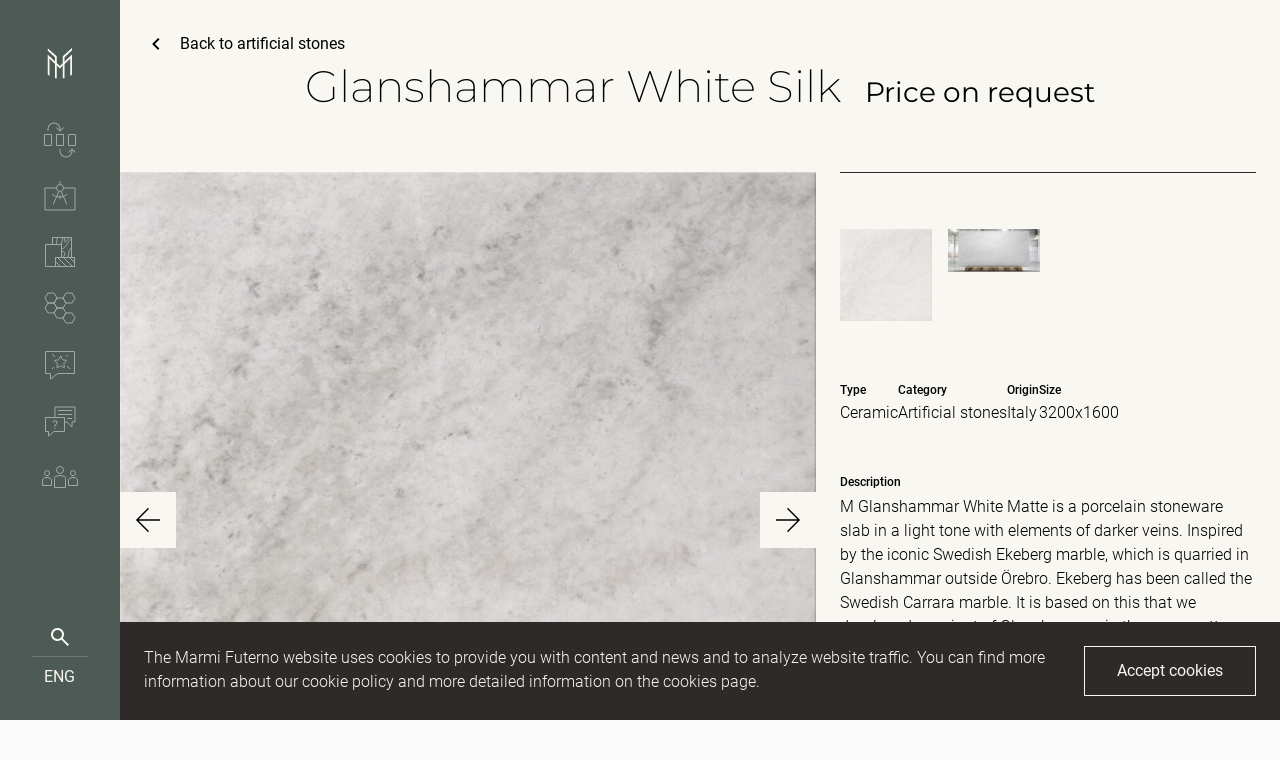

--- FILE ---
content_type: text/html; charset=UTF-8
request_url: https://futerno.com/products/glanshammar-white-silk/
body_size: 23371
content:
<!DOCTYPE html>
<html lang="en-GB" class="no-js">
<head> <script type="aba101983a007631f18875af-text/javascript">
/* <![CDATA[ */
var gform;gform||(document.addEventListener("gform_main_scripts_loaded",function(){gform.scriptsLoaded=!0}),document.addEventListener("gform/theme/scripts_loaded",function(){gform.themeScriptsLoaded=!0}),window.addEventListener("DOMContentLoaded",function(){gform.domLoaded=!0}),gform={domLoaded:!1,scriptsLoaded:!1,themeScriptsLoaded:!1,isFormEditor:()=>"function"==typeof InitializeEditor,callIfLoaded:function(o){return!(!gform.domLoaded||!gform.scriptsLoaded||!gform.themeScriptsLoaded&&!gform.isFormEditor()||(gform.isFormEditor()&&console.warn("The use of gform.initializeOnLoaded() is deprecated in the form editor context and will be removed in Gravity Forms 3.1."),o(),0))},initializeOnLoaded:function(o){gform.callIfLoaded(o)||(document.addEventListener("gform_main_scripts_loaded",()=>{gform.scriptsLoaded=!0,gform.callIfLoaded(o)}),document.addEventListener("gform/theme/scripts_loaded",()=>{gform.themeScriptsLoaded=!0,gform.callIfLoaded(o)}),window.addEventListener("DOMContentLoaded",()=>{gform.domLoaded=!0,gform.callIfLoaded(o)}))},hooks:{action:{},filter:{}},addAction:function(o,r,e,t){gform.addHook("action",o,r,e,t)},addFilter:function(o,r,e,t){gform.addHook("filter",o,r,e,t)},doAction:function(o){gform.doHook("action",o,arguments)},applyFilters:function(o){return gform.doHook("filter",o,arguments)},removeAction:function(o,r){gform.removeHook("action",o,r)},removeFilter:function(o,r,e){gform.removeHook("filter",o,r,e)},addHook:function(o,r,e,t,n){null==gform.hooks[o][r]&&(gform.hooks[o][r]=[]);var d=gform.hooks[o][r];null==n&&(n=r+"_"+d.length),gform.hooks[o][r].push({tag:n,callable:e,priority:t=null==t?10:t})},doHook:function(r,o,e){var t;if(e=Array.prototype.slice.call(e,1),null!=gform.hooks[r][o]&&((o=gform.hooks[r][o]).sort(function(o,r){return o.priority-r.priority}),o.forEach(function(o){"function"!=typeof(t=o.callable)&&(t=window[t]),"action"==r?t.apply(null,e):e[0]=t.apply(null,e)})),"filter"==r)return e[0]},removeHook:function(o,r,t,n){var e;null!=gform.hooks[o][r]&&(e=(e=gform.hooks[o][r]).filter(function(o,r,e){return!!(null!=n&&n!=o.tag||null!=t&&t!=o.priority)}),gform.hooks[o][r]=e)}});
/* ]]> */
</script>

  <meta charset="UTF-8">
  <meta name="viewport" content="width=device-width, initial-scale=1">
  <link rel="icon" href="https://futerno.com/wp-content/themes/marmi-futerno-wp-theme/dist/static/favicon.svg">
  <script type="aba101983a007631f18875af-text/javascript">(function(html){html.className = html.className.replace(/\bno-js\b/,'js')})(document.documentElement);</script>
<title>Glanshammar White Silk - Marmi Futerno</title>
<link data-rocket-prefetch href="https://www.gstatic.com" rel="dns-prefetch">
<link data-rocket-prefetch href="https://connect.facebook.net" rel="dns-prefetch">
<link data-rocket-prefetch href="https://www.googletagmanager.com" rel="dns-prefetch">
<link data-rocket-prefetch href="https://www.google.com" rel="dns-prefetch"><link rel="preload" data-rocket-preload as="image" href="https://futerno.com/wp-content/uploads/2024/01/38201_M66_GLANSHAMMAR_WHITE_60X60-2-1024x1024.jpg" imagesrcset="https://futerno.com/wp-content/uploads/2024/01/38201_M66_GLANSHAMMAR_WHITE_60X60-2-1024x1024.jpg 1024w, https://futerno.com/wp-content/uploads/2024/01/38201_M66_GLANSHAMMAR_WHITE_60X60-2-300x300.jpg 300w, https://futerno.com/wp-content/uploads/2024/01/38201_M66_GLANSHAMMAR_WHITE_60X60-2-150x150.jpg 150w, https://futerno.com/wp-content/uploads/2024/01/38201_M66_GLANSHAMMAR_WHITE_60X60-2-768x768.jpg 768w, https://futerno.com/wp-content/uploads/2024/01/38201_M66_GLANSHAMMAR_WHITE_60X60-2-1536x1536.jpg 1536w, https://futerno.com/wp-content/uploads/2024/01/38201_M66_GLANSHAMMAR_WHITE_60X60-2.jpg 1680w" imagesizes="(max-width: 1024px) 100vw, 1024px" fetchpriority="high">

<!-- The SEO Framework by Sybre Waaijer -->
<meta name="robots" content="max-snippet:-1,max-image-preview:large,max-video-preview:-1" />
<link rel="canonical" href="https://futerno.com/products/glanshammar-white-silk/" />
<meta name="description" content="Glanshammar White Matte is a porcelain stoneware slab in a light tone with elements of darker veins. Inspired by the iconic Swedish Ekeberg marble." />
<meta property="og:type" content="article" />
<meta property="og:locale" content="en_GB" />
<meta property="og:site_name" content="Marmi Futerno" />
<meta property="og:title" content="Glanshammar White Silk" />
<meta property="og:description" content="Glanshammar White Matte is a porcelain stoneware slab in a light tone with elements of darker veins. Inspired by the iconic Swedish Ekeberg marble." />
<meta property="og:url" content="https://futerno.com/products/glanshammar-white-silk/" />
<meta property="og:image" content="https://futerno.com/wp-content/uploads/2023/05/cropped-Social-media_1200x628.jpg" />
<meta property="og:image:width" content="1199" />
<meta property="og:image:height" content="628" />
<meta property="article:published_time" content="2024-01-05T14:09:36+00:00" />
<meta property="article:modified_time" content="2024-01-05T14:09:36+00:00" />
<meta name="twitter:card" content="summary_large_image" />
<meta name="twitter:title" content="Glanshammar White Silk" />
<meta name="twitter:description" content="Glanshammar White Matte is a porcelain stoneware slab in a light tone with elements of darker veins. Inspired by the iconic Swedish Ekeberg marble." />
<meta name="twitter:image" content="https://futerno.com/wp-content/uploads/2023/05/cropped-Social-media_1200x628.jpg" />
<script type="application/ld+json">{"@context":"https://schema.org","@graph":[{"@type":"WebSite","@id":"https://futerno.com/#/schema/WebSite","url":"https://futerno.com/","name":"Marmi Futerno","inLanguage":"en-GB","potentialAction":{"@type":"SearchAction","target":{"@type":"EntryPoint","urlTemplate":"https://futerno.com/search/{search_term_string}/"},"query-input":"required name=search_term_string"},"publisher":{"@type":"Organization","@id":"https://futerno.com/#/schema/Organization","name":"Marmi Futerno","url":"https://futerno.com/"}},{"@type":"WebPage","@id":"https://futerno.com/products/glanshammar-white-silk/","url":"https://futerno.com/products/glanshammar-white-silk/","name":"Glanshammar White Silk - Marmi Futerno","description":"Glanshammar White Matte is a porcelain stoneware slab in a light tone with elements of darker veins. Inspired by the iconic Swedish Ekeberg marble.","inLanguage":"en-GB","isPartOf":{"@id":"https://futerno.com/#/schema/WebSite"},"breadcrumb":{"@type":"BreadcrumbList","@id":"https://futerno.com/#/schema/BreadcrumbList","itemListElement":[{"@type":"ListItem","position":1,"item":"https://futerno.com/","name":"Marmi Futerno"},{"@type":"ListItem","position":2,"item":"https://futerno.com/products/","name":"Products"},{"@type":"ListItem","position":3,"item":"https://futerno.com/product_category/artificial-stones/","name":"Artificial stones"},{"@type":"ListItem","position":4,"name":"Glanshammar White Silk"}]},"potentialAction":{"@type":"ReadAction","target":"https://futerno.com/products/glanshammar-white-silk/"},"datePublished":"2024-01-05T14:09:36+00:00","dateModified":"2024-01-05T14:09:36+00:00"}]}</script>
<!-- / The SEO Framework by Sybre Waaijer | 3.57ms meta | 2.37ms boot -->


<link rel="alternate" type="application/rss+xml" title="Marmi Futerno &raquo; Feed" href="https://futerno.com/feed/" />
<link rel="alternate" title="oEmbed (JSON)" type="application/json+oembed" href="https://futerno.com/wp-json/oembed/1.0/embed?url=https%3A%2F%2Ffuterno.com%2Fproducts%2Fglanshammar-white-silk%2F" />
<link rel="alternate" title="oEmbed (XML)" type="text/xml+oembed" href="https://futerno.com/wp-json/oembed/1.0/embed?url=https%3A%2F%2Ffuterno.com%2Fproducts%2Fglanshammar-white-silk%2F&#038;format=xml" />
<style id='wp-img-auto-sizes-contain-inline-css' type='text/css'>
img:is([sizes=auto i],[sizes^="auto," i]){contain-intrinsic-size:3000px 1500px}
/*# sourceURL=wp-img-auto-sizes-contain-inline-css */
</style>
<style id='wp-emoji-styles-inline-css' type='text/css'>

	img.wp-smiley, img.emoji {
		display: inline !important;
		border: none !important;
		box-shadow: none !important;
		height: 1em !important;
		width: 1em !important;
		margin: 0 0.07em !important;
		vertical-align: -0.1em !important;
		background: none !important;
		padding: 0 !important;
	}
/*# sourceURL=wp-emoji-styles-inline-css */
</style>
<style id='wp-block-library-inline-css' type='text/css'>
:root{--wp-block-synced-color:#7a00df;--wp-block-synced-color--rgb:122,0,223;--wp-bound-block-color:var(--wp-block-synced-color);--wp-editor-canvas-background:#ddd;--wp-admin-theme-color:#007cba;--wp-admin-theme-color--rgb:0,124,186;--wp-admin-theme-color-darker-10:#006ba1;--wp-admin-theme-color-darker-10--rgb:0,107,160.5;--wp-admin-theme-color-darker-20:#005a87;--wp-admin-theme-color-darker-20--rgb:0,90,135;--wp-admin-border-width-focus:2px}@media (min-resolution:192dpi){:root{--wp-admin-border-width-focus:1.5px}}.wp-element-button{cursor:pointer}:root .has-very-light-gray-background-color{background-color:#eee}:root .has-very-dark-gray-background-color{background-color:#313131}:root .has-very-light-gray-color{color:#eee}:root .has-very-dark-gray-color{color:#313131}:root .has-vivid-green-cyan-to-vivid-cyan-blue-gradient-background{background:linear-gradient(135deg,#00d084,#0693e3)}:root .has-purple-crush-gradient-background{background:linear-gradient(135deg,#34e2e4,#4721fb 50%,#ab1dfe)}:root .has-hazy-dawn-gradient-background{background:linear-gradient(135deg,#faaca8,#dad0ec)}:root .has-subdued-olive-gradient-background{background:linear-gradient(135deg,#fafae1,#67a671)}:root .has-atomic-cream-gradient-background{background:linear-gradient(135deg,#fdd79a,#004a59)}:root .has-nightshade-gradient-background{background:linear-gradient(135deg,#330968,#31cdcf)}:root .has-midnight-gradient-background{background:linear-gradient(135deg,#020381,#2874fc)}:root{--wp--preset--font-size--normal:16px;--wp--preset--font-size--huge:42px}.has-regular-font-size{font-size:1em}.has-larger-font-size{font-size:2.625em}.has-normal-font-size{font-size:var(--wp--preset--font-size--normal)}.has-huge-font-size{font-size:var(--wp--preset--font-size--huge)}.has-text-align-center{text-align:center}.has-text-align-left{text-align:left}.has-text-align-right{text-align:right}.has-fit-text{white-space:nowrap!important}#end-resizable-editor-section{display:none}.aligncenter{clear:both}.items-justified-left{justify-content:flex-start}.items-justified-center{justify-content:center}.items-justified-right{justify-content:flex-end}.items-justified-space-between{justify-content:space-between}.screen-reader-text{border:0;clip-path:inset(50%);height:1px;margin:-1px;overflow:hidden;padding:0;position:absolute;width:1px;word-wrap:normal!important}.screen-reader-text:focus{background-color:#ddd;clip-path:none;color:#444;display:block;font-size:1em;height:auto;left:5px;line-height:normal;padding:15px 23px 14px;text-decoration:none;top:5px;width:auto;z-index:100000}html :where(.has-border-color){border-style:solid}html :where([style*=border-top-color]){border-top-style:solid}html :where([style*=border-right-color]){border-right-style:solid}html :where([style*=border-bottom-color]){border-bottom-style:solid}html :where([style*=border-left-color]){border-left-style:solid}html :where([style*=border-width]){border-style:solid}html :where([style*=border-top-width]){border-top-style:solid}html :where([style*=border-right-width]){border-right-style:solid}html :where([style*=border-bottom-width]){border-bottom-style:solid}html :where([style*=border-left-width]){border-left-style:solid}html :where(img[class*=wp-image-]){height:auto;max-width:100%}:where(figure){margin:0 0 1em}html :where(.is-position-sticky){--wp-admin--admin-bar--position-offset:var(--wp-admin--admin-bar--height,0px)}@media screen and (max-width:600px){html :where(.is-position-sticky){--wp-admin--admin-bar--position-offset:0px}}

/*# sourceURL=wp-block-library-inline-css */
</style><style id='global-styles-inline-css' type='text/css'>
:root{--wp--preset--aspect-ratio--square: 1;--wp--preset--aspect-ratio--4-3: 4/3;--wp--preset--aspect-ratio--3-4: 3/4;--wp--preset--aspect-ratio--3-2: 3/2;--wp--preset--aspect-ratio--2-3: 2/3;--wp--preset--aspect-ratio--16-9: 16/9;--wp--preset--aspect-ratio--9-16: 9/16;--wp--preset--color--black: #000000;--wp--preset--color--cyan-bluish-gray: #abb8c3;--wp--preset--color--white: #ffffff;--wp--preset--color--pale-pink: #f78da7;--wp--preset--color--vivid-red: #cf2e2e;--wp--preset--color--luminous-vivid-orange: #ff6900;--wp--preset--color--luminous-vivid-amber: #fcb900;--wp--preset--color--light-green-cyan: #7bdcb5;--wp--preset--color--vivid-green-cyan: #00d084;--wp--preset--color--pale-cyan-blue: #8ed1fc;--wp--preset--color--vivid-cyan-blue: #0693e3;--wp--preset--color--vivid-purple: #9b51e0;--wp--preset--gradient--vivid-cyan-blue-to-vivid-purple: linear-gradient(135deg,rgb(6,147,227) 0%,rgb(155,81,224) 100%);--wp--preset--gradient--light-green-cyan-to-vivid-green-cyan: linear-gradient(135deg,rgb(122,220,180) 0%,rgb(0,208,130) 100%);--wp--preset--gradient--luminous-vivid-amber-to-luminous-vivid-orange: linear-gradient(135deg,rgb(252,185,0) 0%,rgb(255,105,0) 100%);--wp--preset--gradient--luminous-vivid-orange-to-vivid-red: linear-gradient(135deg,rgb(255,105,0) 0%,rgb(207,46,46) 100%);--wp--preset--gradient--very-light-gray-to-cyan-bluish-gray: linear-gradient(135deg,rgb(238,238,238) 0%,rgb(169,184,195) 100%);--wp--preset--gradient--cool-to-warm-spectrum: linear-gradient(135deg,rgb(74,234,220) 0%,rgb(151,120,209) 20%,rgb(207,42,186) 40%,rgb(238,44,130) 60%,rgb(251,105,98) 80%,rgb(254,248,76) 100%);--wp--preset--gradient--blush-light-purple: linear-gradient(135deg,rgb(255,206,236) 0%,rgb(152,150,240) 100%);--wp--preset--gradient--blush-bordeaux: linear-gradient(135deg,rgb(254,205,165) 0%,rgb(254,45,45) 50%,rgb(107,0,62) 100%);--wp--preset--gradient--luminous-dusk: linear-gradient(135deg,rgb(255,203,112) 0%,rgb(199,81,192) 50%,rgb(65,88,208) 100%);--wp--preset--gradient--pale-ocean: linear-gradient(135deg,rgb(255,245,203) 0%,rgb(182,227,212) 50%,rgb(51,167,181) 100%);--wp--preset--gradient--electric-grass: linear-gradient(135deg,rgb(202,248,128) 0%,rgb(113,206,126) 100%);--wp--preset--gradient--midnight: linear-gradient(135deg,rgb(2,3,129) 0%,rgb(40,116,252) 100%);--wp--preset--font-size--small: 13px;--wp--preset--font-size--medium: 20px;--wp--preset--font-size--large: 36px;--wp--preset--font-size--x-large: 42px;--wp--preset--spacing--20: 0.44rem;--wp--preset--spacing--30: 0.67rem;--wp--preset--spacing--40: 1rem;--wp--preset--spacing--50: 1.5rem;--wp--preset--spacing--60: 2.25rem;--wp--preset--spacing--70: 3.38rem;--wp--preset--spacing--80: 5.06rem;--wp--preset--shadow--natural: 6px 6px 9px rgba(0, 0, 0, 0.2);--wp--preset--shadow--deep: 12px 12px 50px rgba(0, 0, 0, 0.4);--wp--preset--shadow--sharp: 6px 6px 0px rgba(0, 0, 0, 0.2);--wp--preset--shadow--outlined: 6px 6px 0px -3px rgb(255, 255, 255), 6px 6px rgb(0, 0, 0);--wp--preset--shadow--crisp: 6px 6px 0px rgb(0, 0, 0);}:where(.is-layout-flex){gap: 0.5em;}:where(.is-layout-grid){gap: 0.5em;}body .is-layout-flex{display: flex;}.is-layout-flex{flex-wrap: wrap;align-items: center;}.is-layout-flex > :is(*, div){margin: 0;}body .is-layout-grid{display: grid;}.is-layout-grid > :is(*, div){margin: 0;}:where(.wp-block-columns.is-layout-flex){gap: 2em;}:where(.wp-block-columns.is-layout-grid){gap: 2em;}:where(.wp-block-post-template.is-layout-flex){gap: 1.25em;}:where(.wp-block-post-template.is-layout-grid){gap: 1.25em;}.has-black-color{color: var(--wp--preset--color--black) !important;}.has-cyan-bluish-gray-color{color: var(--wp--preset--color--cyan-bluish-gray) !important;}.has-white-color{color: var(--wp--preset--color--white) !important;}.has-pale-pink-color{color: var(--wp--preset--color--pale-pink) !important;}.has-vivid-red-color{color: var(--wp--preset--color--vivid-red) !important;}.has-luminous-vivid-orange-color{color: var(--wp--preset--color--luminous-vivid-orange) !important;}.has-luminous-vivid-amber-color{color: var(--wp--preset--color--luminous-vivid-amber) !important;}.has-light-green-cyan-color{color: var(--wp--preset--color--light-green-cyan) !important;}.has-vivid-green-cyan-color{color: var(--wp--preset--color--vivid-green-cyan) !important;}.has-pale-cyan-blue-color{color: var(--wp--preset--color--pale-cyan-blue) !important;}.has-vivid-cyan-blue-color{color: var(--wp--preset--color--vivid-cyan-blue) !important;}.has-vivid-purple-color{color: var(--wp--preset--color--vivid-purple) !important;}.has-black-background-color{background-color: var(--wp--preset--color--black) !important;}.has-cyan-bluish-gray-background-color{background-color: var(--wp--preset--color--cyan-bluish-gray) !important;}.has-white-background-color{background-color: var(--wp--preset--color--white) !important;}.has-pale-pink-background-color{background-color: var(--wp--preset--color--pale-pink) !important;}.has-vivid-red-background-color{background-color: var(--wp--preset--color--vivid-red) !important;}.has-luminous-vivid-orange-background-color{background-color: var(--wp--preset--color--luminous-vivid-orange) !important;}.has-luminous-vivid-amber-background-color{background-color: var(--wp--preset--color--luminous-vivid-amber) !important;}.has-light-green-cyan-background-color{background-color: var(--wp--preset--color--light-green-cyan) !important;}.has-vivid-green-cyan-background-color{background-color: var(--wp--preset--color--vivid-green-cyan) !important;}.has-pale-cyan-blue-background-color{background-color: var(--wp--preset--color--pale-cyan-blue) !important;}.has-vivid-cyan-blue-background-color{background-color: var(--wp--preset--color--vivid-cyan-blue) !important;}.has-vivid-purple-background-color{background-color: var(--wp--preset--color--vivid-purple) !important;}.has-black-border-color{border-color: var(--wp--preset--color--black) !important;}.has-cyan-bluish-gray-border-color{border-color: var(--wp--preset--color--cyan-bluish-gray) !important;}.has-white-border-color{border-color: var(--wp--preset--color--white) !important;}.has-pale-pink-border-color{border-color: var(--wp--preset--color--pale-pink) !important;}.has-vivid-red-border-color{border-color: var(--wp--preset--color--vivid-red) !important;}.has-luminous-vivid-orange-border-color{border-color: var(--wp--preset--color--luminous-vivid-orange) !important;}.has-luminous-vivid-amber-border-color{border-color: var(--wp--preset--color--luminous-vivid-amber) !important;}.has-light-green-cyan-border-color{border-color: var(--wp--preset--color--light-green-cyan) !important;}.has-vivid-green-cyan-border-color{border-color: var(--wp--preset--color--vivid-green-cyan) !important;}.has-pale-cyan-blue-border-color{border-color: var(--wp--preset--color--pale-cyan-blue) !important;}.has-vivid-cyan-blue-border-color{border-color: var(--wp--preset--color--vivid-cyan-blue) !important;}.has-vivid-purple-border-color{border-color: var(--wp--preset--color--vivid-purple) !important;}.has-vivid-cyan-blue-to-vivid-purple-gradient-background{background: var(--wp--preset--gradient--vivid-cyan-blue-to-vivid-purple) !important;}.has-light-green-cyan-to-vivid-green-cyan-gradient-background{background: var(--wp--preset--gradient--light-green-cyan-to-vivid-green-cyan) !important;}.has-luminous-vivid-amber-to-luminous-vivid-orange-gradient-background{background: var(--wp--preset--gradient--luminous-vivid-amber-to-luminous-vivid-orange) !important;}.has-luminous-vivid-orange-to-vivid-red-gradient-background{background: var(--wp--preset--gradient--luminous-vivid-orange-to-vivid-red) !important;}.has-very-light-gray-to-cyan-bluish-gray-gradient-background{background: var(--wp--preset--gradient--very-light-gray-to-cyan-bluish-gray) !important;}.has-cool-to-warm-spectrum-gradient-background{background: var(--wp--preset--gradient--cool-to-warm-spectrum) !important;}.has-blush-light-purple-gradient-background{background: var(--wp--preset--gradient--blush-light-purple) !important;}.has-blush-bordeaux-gradient-background{background: var(--wp--preset--gradient--blush-bordeaux) !important;}.has-luminous-dusk-gradient-background{background: var(--wp--preset--gradient--luminous-dusk) !important;}.has-pale-ocean-gradient-background{background: var(--wp--preset--gradient--pale-ocean) !important;}.has-electric-grass-gradient-background{background: var(--wp--preset--gradient--electric-grass) !important;}.has-midnight-gradient-background{background: var(--wp--preset--gradient--midnight) !important;}.has-small-font-size{font-size: var(--wp--preset--font-size--small) !important;}.has-medium-font-size{font-size: var(--wp--preset--font-size--medium) !important;}.has-large-font-size{font-size: var(--wp--preset--font-size--large) !important;}.has-x-large-font-size{font-size: var(--wp--preset--font-size--x-large) !important;}
/*# sourceURL=global-styles-inline-css */
</style>

<style id='classic-theme-styles-inline-css' type='text/css'>
/*! This file is auto-generated */
.wp-block-button__link{color:#fff;background-color:#32373c;border-radius:9999px;box-shadow:none;text-decoration:none;padding:calc(.667em + 2px) calc(1.333em + 2px);font-size:1.125em}.wp-block-file__button{background:#32373c;color:#fff;text-decoration:none}
/*# sourceURL=/wp-includes/css/classic-themes.min.css */
</style>
<link rel='stylesheet' id='main-style-css' href='https://futerno.com/wp-content/themes/marmi-futerno-wp-theme/dist/main.css?ver=1711544624' type='text/css' media='screen' />
<link rel="https://api.w.org/" href="https://futerno.com/wp-json/" /><link rel="alternate" title="JSON" type="application/json" href="https://futerno.com/wp-json/wp/v2/product/3939" /><!-- Meta Pixel Code -->
<script type="aba101983a007631f18875af-text/javascript">
!function(f,b,e,v,n,t,s)
{if(f.fbq)return;n=f.fbq=function(){n.callMethod?
n.callMethod.apply(n,arguments):n.queue.push(arguments)};
if(!f._fbq)f._fbq=n;n.push=n;n.loaded=!0;n.version='2.0';
n.queue=[];t=b.createElement(e);t.async=!0;
t.src=v;s=b.getElementsByTagName(e)[0];
s.parentNode.insertBefore(t,s)}(window, document,'script',
'https://connect.facebook.net/en_US/fbevents.js');
fbq('init', '315229764712825');
fbq('track', 'PageView');
</script>
<noscript><img height="1" width="1" style="display:none"
src="https://www.facebook.com/tr?id=315229764712825&ev=PageView&noscript=1"
/></noscript>
<!-- End Meta Pixel Code -->
<!-- Meta Pixel Code -->
<script type="aba101983a007631f18875af-text/javascript">
!function(f,b,e,v,n,t,s){if(f.fbq)return;n=f.fbq=function(){n.callMethod?
n.callMethod.apply(n,arguments):n.queue.push(arguments)};if(!f._fbq)f._fbq=n;
n.push=n;n.loaded=!0;n.version='2.0';n.queue=[];t=b.createElement(e);t.async=!0;
t.src=v;s=b.getElementsByTagName(e)[0];s.parentNode.insertBefore(t,s)}(window,
document,'script','https://connect.facebook.net/en_US/fbevents.js');
</script>
<!-- End Meta Pixel Code -->
<script type="aba101983a007631f18875af-text/javascript">var url = window.location.origin + '?ob=open-bridge';
            fbq('set', 'openbridge', '315229764712825', url);
fbq('init', '315229764712825', {}, {
    "agent": "wordpress-6.9-4.1.5"
})</script><script type="aba101983a007631f18875af-text/javascript">
    fbq('track', 'PageView', []);
  </script><noscript><style id="rocket-lazyload-nojs-css">.rll-youtube-player, [data-lazy-src]{display:none !important;}</style></noscript>  <script type="aba101983a007631f18875af-text/javascript"> </script>
<link rel='stylesheet' id='gform_basic-css' href='https://futerno.com/wp-content/plugins/gravityforms/assets/css/dist/basic.min.css?ver=2.9.26' type='text/css' media='all' />
<link rel='stylesheet' id='gform_theme_components-css' href='https://futerno.com/wp-content/plugins/gravityforms/assets/css/dist/theme-components.min.css?ver=2.9.26' type='text/css' media='all' />
<link rel='stylesheet' id='gform_theme-css' href='https://futerno.com/wp-content/plugins/gravityforms/assets/css/dist/theme.min.css?ver=2.9.26' type='text/css' media='all' />
<meta name="generator" content="WP Rocket 3.20.1.2" data-wpr-features="wpr_defer_js wpr_lazyload_images wpr_preconnect_external_domains wpr_oci wpr_preload_links wpr_desktop" /></head>

<!-- Google tag (gtag.js) -->
<script async src="https://www.googletagmanager.com/gtag/js?id=G-MH8YJTNBPS" type="aba101983a007631f18875af-text/javascript"></script>
<script type="aba101983a007631f18875af-text/javascript">
  window.dataLayer = window.dataLayer || [];
  function gtag(){dataLayer.push(arguments);}
  gtag('js', new Date());

  gtag('config', 'G-MH8YJTNBPS');
</script>

<body class="wp-singular product-template-default single single-product postid-3939 wp-theme-marmi-futerno-wp-theme">
  <a href="#main" class="skip-to-main-content-link">Skip to main content</a>
  <!-- COOKIE NOTIFICATION START -->
      <section  class="fixed bottom-0 left-0 right-0 z-40 hidden px-24 pt-24 pb-40 cookie-notification md:hidden md:flex md:left-120 md:pb-24 bg-charcol-100 text-beige-100">
    <div  class="md:mr-16 prose-text prose-light">
        <p>The Marmi Futerno website uses cookies to provide you with content and news and to analyze website traffic. You can find more information about our cookie policy and more detailed information on the cookies page.</p>
    </div>
    <button class="w-full mt-24 cookie-button button-cta-ghost md:w-auto md:mt-0 whitespace-nowrap">Accept cookies</button>
  </section>
    <!-- COOKIE NOTIFICATION END -->

  <header  class="fixed top-0 left-0 z-40 hidden h-full md:block header-nav">
    <button title="Menu" class="absolute z-20 flex items-center justify-center w-48 h-48 text-white nav-toggle left-48 top-48" aria-expanded="true" aria-controls="main-menu">
      <!--<svg aria-hidden="true" focusable="false">[…]</svg>-->
      <svg xmlns="http://www.w3.org/2000/svg" width="24" height="24" fill="none"><path fill="currentColor" d="M2 4h20v2H2zM2 11h20v2H2zM2 18h20v2H2z"/></svg>    </button>
    <div  class="main-nav-container group">
      <div  class="flex flex-col pt-32 overflow-x-hidden overflow-y-auto main-nav-height">
        <a href="https://futerno.com" class="flex-none main-nav-logo"><svg xmlns="http://www.w3.org/2000/svg" viewBox="0 0 301 98" fill="none"><g fill="currentColor"><path d="M19.36 76.52c-.17 0-.32.01-.44.01-.12.01-.23.03-.33.07-.1.04-.19.1-.28.18-.08.09-.17.2-.24.34l-6.06 11.36c-.16.3-.31.62-.45.94-.14.33-.28.67-.41 1.01-.13-.34-.27-.67-.4-.99-.14-.32-.29-.63-.45-.94L4.16 77.13c-.08-.14-.16-.25-.24-.34a.676.676 0 0 0-.27-.18c-.1-.04-.21-.06-.33-.07-.12-.01-.27-.01-.44-.01H0v20.51h3.36V83.79c0-.26-.01-.53-.03-.84-.02-.3-.04-.61-.07-.92l6.27 11.68c.29.56.74.84 1.35.84h.54c.61 0 1.05-.28 1.35-.84l6.2-11.64c-.06.61-.09 1.19-.09 1.72v13.25h3.36V76.52h-2.88Zm17.19 12.77 2.48-6.79c.12-.31.25-.68.38-1.1.13-.42.26-.87.38-1.35.13.48.27.93.4 1.35.13.41.26.77.38 1.08l2.49 6.82h-6.51v-.01Zm5.2-12.77h-3.89L29.8 97.03h2.98c.32 0 .59-.09.81-.27.22-.18.36-.38.44-.6l1.53-4.18h8.49l1.53 4.18c.1.25.26.45.47.62.21.17.48.25.81.25h2.95l-8.06-20.51Zm19.44 9.76v-6.81h2.44c1.41 0 2.46.28 3.14.84.68.56 1.03 1.36 1.03 2.4 0 .52-.09 1-.26 1.43-.17.43-.43.81-.77 1.13-.34.32-.78.57-1.32.74-.54.18-1.16.27-1.88.27h-2.38Zm7.06 3.18c-.17-.27-.36-.49-.57-.69-.21-.19-.44-.36-.68-.5.72-.22 1.36-.51 1.92-.89.56-.38 1.04-.82 1.42-1.32.38-.5.68-1.06.88-1.67.2-.61.31-1.27.31-1.96 0-.87-.15-1.67-.46-2.39-.3-.72-.77-1.35-1.41-1.86-.64-.52-1.46-.93-2.45-1.21-1-.29-2.19-.43-3.58-.43h-6.26v20.51h3.82v-8.01h1.63c.38 0 .67.05.86.16.2.1.37.28.53.52l4.31 6.57c.29.51.77.77 1.42.77h3.45l-5.14-7.6Zm32.11-12.94c-.17 0-.32.01-.44.01-.12.01-.23.03-.33.07-.1.04-.19.1-.28.18-.08.09-.17.2-.24.34l-6.06 11.36c-.16.3-.31.62-.45.94-.14.33-.28.67-.41 1.01-.13-.34-.27-.67-.41-.99-.14-.32-.28-.63-.44-.94l-6.14-11.39c-.08-.14-.15-.25-.23-.34a.676.676 0 0 0-.27-.18c-.1-.04-.21-.06-.33-.07-.12-.01-.27-.01-.44-.01H81v20.51h3.36V83.79c0-.26-.01-.53-.03-.84-.02-.3-.04-.61-.07-.92l6.27 11.68c.29.56.74.84 1.35.84h.54c.6 0 1.05-.28 1.35-.84l6.2-11.64c-.06.61-.09 1.19-.09 1.72v13.25h3.36V76.52h-2.88Zm16.67 0h-3.83v20.51h3.83V76.52ZM151.46 79.33V76.3h-12.93v20.51h3.83v-8.35h7.69V85.4h-7.69v-6.07h9.1Zm14.49 14.03c-.58-.25-1.07-.59-1.48-1.04-.4-.45-.71-.99-.92-1.62-.21-.63-.32-1.34-.32-2.13V76.3h-3.82v12.28c0 1.22.2 2.35.59 3.38.39 1.03.96 1.93 1.69 2.68a7.63 7.63 0 0 0 2.67 1.76c1.05.42 2.24.63 3.56.63 1.31 0 2.5-.21 3.55-.63a7.63 7.63 0 0 0 2.67-1.76c.73-.75 1.29-1.65 1.69-2.68.4-1.03.59-2.16.59-3.38V76.3h-3.81v12.28c0 .78-.11 1.49-.32 2.13-.21.63-.52 1.17-.92 1.61-.4.45-.89.79-1.47 1.04s-1.24.37-1.98.37c-.73 0-1.39-.12-1.97-.37Zm34.38-17.06h-16.18v3.14h6.18v17.38h3.82V79.43h6.18V76.3Zm20.8 3.03V76.3h-12.94v20.51h12.94v-3.05h-9.1v-5.8h7.17v-2.93h-7.17v-5.69h9.1v-.01Zm12.51 6.72v-6.81h2.44c1.41 0 2.46.28 3.14.84.69.56 1.03 1.36 1.03 2.4 0 .52-.08 1-.25 1.43-.17.43-.43.81-.77 1.13-.35.32-.79.57-1.32.74-.53.18-1.16.27-1.88.27h-2.39Zm7.06 3.18c-.17-.26-.36-.49-.57-.69-.21-.2-.43-.36-.68-.5.72-.22 1.36-.51 1.92-.89a6.19 6.19 0 0 0 1.42-1.32c.38-.5.68-1.06.88-1.67.2-.61.3-1.27.3-1.96 0-.87-.15-1.66-.45-2.39-.3-.72-.77-1.35-1.41-1.87-.64-.52-1.46-.92-2.45-1.21-1-.29-2.19-.43-3.58-.43h-6.25v20.51h3.81V88.8h1.63c.38 0 .66.05.86.15.19.1.37.28.53.52l4.31 6.57c.29.51.77.77 1.42.77h3.45l-5.14-7.58Zm26.68-12.93v12.47c0 .27.01.57.03.89.02.32.04.65.07.98l-10.75-13.73c-.1-.13-.2-.24-.28-.32-.08-.08-.17-.14-.26-.19a.94.94 0 0 0-.31-.08c-.12-.01-.26-.02-.42-.02h-2v20.51h3.36v-12.6c0-.53-.03-1.11-.09-1.73l10.71 13.67c.19.24.38.4.59.5.2.1.46.15.76.15h1.96V76.3h-3.37Zm32.61 7.39a10.3 10.3 0 0 0-.97-2.52 9.49 9.49 0 0 0-1.55-2.11 9.12 9.12 0 0 0-2.06-1.6c-.77-.44-1.61-.78-2.53-1.02-.92-.24-1.9-.36-2.93-.36-1.55 0-2.96.26-4.24.79a9.448 9.448 0 0 0-3.28 2.19c-.91.94-1.62 2.04-2.12 3.33-.5 1.28-.75 2.67-.75 4.17s.25 2.9.75 4.18c.5 1.28 1.21 2.39 2.12 3.33.91.94 2.01 1.67 3.28 2.19 1.28.52 2.69.79 4.24.79 1.56 0 2.98-.26 4.26-.79a9.589 9.589 0 0 0 3.28-2.19c.91-.94 1.61-2.04 2.11-3.33.5-1.28.74-2.67.74-4.18-.02-1.01-.13-1.97-.35-2.87Zm-4.03 5.89c-.3.89-.73 1.65-1.29 2.27-.56.62-1.23 1.09-2.04 1.43-.8.33-1.7.49-2.7.49-1 0-1.9-.17-2.7-.49-.8-.33-1.48-.81-2.04-1.43-.56-.62-.99-1.38-1.3-2.27-.3-.89-.45-1.9-.45-3.03 0-1.12.15-2.13.45-3.03.3-.89.74-1.65 1.3-2.28.56-.62 1.24-1.1 2.04-1.43.8-.33 1.7-.5 2.7-.5 1 0 1.9.17 2.7.5.8.33 1.48.81 2.04 1.43.56.62.99 1.38 1.29 2.28.3.89.45 1.9.45 3.03.01 1.13-.14 2.14-.45 3.03ZM150.15 36.65l-24.74-23.31v40.58l3.77 3.38V21.95l20.97 19.76 20.99-19.76v35.37l3.77-3.44V13.34l-24.76 23.31Z"/><path d="m125.41 5.35 14.7 13.52v42.9h3.76V16.92L125.41.48v4.87ZM156.07 16.93v44.84h3.76v-42.9l15.08-14V0l-18.84 16.93Z"/></g></svg></a>
        <nav aria-label="Main Menu" role="navigation">
        <ul id="main-menu" class="main-nav text-base pl-40 pr-32 pt-32 mb-24"><li id="menu-item-62" class="menu-item menu-item-type-post_type menu-item-object-page menu-item-62"><a href="https://futerno.com/services-process/" class="flex items-center whitespace-nowrap group/item"><span class="flex-none w-40 h-40 block mr-16 opacity-50 group-hover/item:opacity-100"><img class="block" src="https://futerno.com/wp-content/uploads/2023/05/icon-services.svg"></span><span class="main-nav-item-text text-base font-light text-beige-100 opacity-50 group-hover/item:opacity-100 delay-[50ms]">Services &#038; process</span></a></li>
<li id="menu-item-61" class="menu-item menu-item-type-post_type menu-item-object-page menu-item-61"><a href="https://futerno.com/technical-solutions/" class="flex items-center whitespace-nowrap group/item"><span class="flex-none w-40 h-40 block mr-16 opacity-50 group-hover/item:opacity-100"><img class="block" src="https://futerno.com/wp-content/uploads/2023/05/icon-technical.svg"></span><span class="main-nav-item-text text-base font-light text-beige-100 opacity-50 group-hover/item:opacity-100 delay-[75ms]">Technical solutions</span></a></li>
<li id="menu-item-63" class="menu-item menu-item-type-post_type_archive menu-item-object-product menu-item-63"><a href="https://futerno.com/products/" class="flex items-center whitespace-nowrap group/item"><span class="flex-none w-40 h-40 block mr-16 opacity-50 group-hover/item:opacity-100"><img class="block" src="https://futerno.com/wp-content/uploads/2023/07/Stones-and-accessories.svg"></span><span class="main-nav-item-text text-base font-light text-beige-100 opacity-50 group-hover/item:opacity-100 delay-[100ms]">Stones &#038; accessories</span></a></li>
<li id="menu-item-67" class="menu-item menu-item-type-post_type menu-item-object-page menu-item-67"><a href="https://futerno.com/segments/" class="flex items-center whitespace-nowrap group/item"><span class="flex-none w-40 h-40 block mr-16 opacity-50 group-hover/item:opacity-100"><img class="block" src="https://futerno.com/wp-content/uploads/2023/07/Segments-2.svg"></span><span class="main-nav-item-text text-base font-light text-beige-100 opacity-50 group-hover/item:opacity-100 delay-[125ms]">Segments</span></a></li>
<li id="menu-item-64" class="menu-item menu-item-type-post_type_archive menu-item-object-project menu-item-64"><a href="https://futerno.com/projects/" class="flex items-center whitespace-nowrap group/item"><span class="flex-none w-40 h-40 block mr-16 opacity-50 group-hover/item:opacity-100"><img class="block" src="https://futerno.com/wp-content/uploads/2023/05/icon-references.svg"></span><span class="main-nav-item-text text-base font-light text-beige-100 opacity-50 group-hover/item:opacity-100 delay-[150ms]">References</span></a></li>
<li id="menu-item-66" class="menu-item menu-item-type-post_type menu-item-object-page menu-item-66"><a href="https://futerno.com/faq/" class="flex items-center whitespace-nowrap group/item"><span class="flex-none w-40 h-40 block mr-16 opacity-50 group-hover/item:opacity-100"><img class="block" src="https://futerno.com/wp-content/uploads/2023/05/icon-faq.svg"></span><span class="main-nav-item-text text-base font-light text-beige-100 opacity-50 group-hover/item:opacity-100 delay-[175ms]">FAQ</span></a></li>
<li id="menu-item-65" class="menu-item menu-item-type-post_type menu-item-object-page menu-item-65"><a href="https://futerno.com/about-us/" class="flex items-center whitespace-nowrap group/item"><span class="flex-none w-40 h-40 block mr-16 opacity-50 group-hover/item:opacity-100"><img class="block" src="https://futerno.com/wp-content/uploads/2023/05/icon-about.svg"></span><span class="main-nav-item-text text-base font-light text-beige-100 opacity-50 group-hover/item:opacity-100 delay-[200ms]">About us</span></a></li>
</ul>        </nav>
        <ul id="secondary-menu" class="secondary-nav opacity-0 transition-opacity duration-600 ease-in-out-quart text-base ml-40 pt-24 mr-32 mb-32 border-t border-cyan-80"><li id="menu-item-60" class="menu-item menu-item-type-post_type menu-item-object-page menu-item-60"><a href="https://futerno.com/about-us/careers/" class="text-base font-light text-beige-100 opacity-50 hover:opacity-100">Careers</a></li>
</ul>        <form role="search" method="get" class="search-form" action="https://futerno.com/">
				<label>
					<span class="screen-reader-text">Search for:</span>
					<input type="search" class="search-field" placeholder="Search &hellip;" value="" name="s" />
				</label>
				<input type="submit" class="search-submit" value="Search" />
			</form>        <nav class="mt-8 h-24 flex-none overflow-x-hidden min-w-[3.5rem] mx-32 mb-32" aria-label="Language Menu">
            <ul class="flex text-base">
                                                    <li class="px-12"><a href="https://futerno.com/products/glanshammar-white-silk/" class="opacity-100 text-beige-100 hover:opacity-100 transition-all duration-500">ENG</a></li>
                                                                    
                                                                                      <li class="px-12"><a href="https://futerno.com/et/" class="transition-all duration-500 opacity-50 text-beige-100 hover:opacity-100">EST</a></li>
                                              </ul>
        </nav>
      </div>
    </div>
  </header>

  <header  class="header-mobile md:hidden">
    <div  class="fixed top-0 left-0 z-40 flex items-center w-full h-64 px-24 bg-cyan-100">
      <button title="Toggle Menu" class="flex items-center justify-center flex-none w-24 h-24 mobile-nav-toggle text-beige-100" data-toggle aria-expanded="false" aria-controls="mobile-nav">
        <span class="icon-close"><svg xmlns="http://www.w3.org/2000/svg" width="24" height="24" fill="none"><path fill="currentColor" d="M6.4 19 5 17.6l5.6-5.6L5 6.4 6.4 5l5.6 5.6L17.6 5 19 6.4 13.4 12l5.6 5.6-1.4 1.4-5.6-5.6L6.4 19Z"/></svg></span>
        <span class="icon-menu"><svg xmlns="http://www.w3.org/2000/svg" width="24" height="24" fill="none"><path fill="currentColor" d="M2 4h20v2H2zM2 11h20v2H2zM2 18h20v2H2z"/></svg></span>
      </button>
      <div  class="flex-grow">
        <a href="#" class="block mx-auto w-186 text-beige-100"><svg xmlns="http://www.w3.org/2000/svg" viewBox="0 0 409 71" fill="none"><path fill="currentColor" d="M132.97 35.67h-4.35v23.3h4.35v-23.3Zm-18.94 0c-.19 0-.36.01-.5.02s-.27.04-.38.08c-.11.04-.22.11-.31.21-.1.1-.19.23-.27.39l-6.88 12.91c-.18.34-.35.7-.52 1.07-.16.37-.32.76-.47 1.15-.15-.39-.3-.76-.46-1.13-.15-.37-.32-.72-.51-1.06l-6.98-12.94a2.19 2.19 0 0 0-.27-.39.715.715 0 0 0-.31-.21c-.11-.04-.24-.07-.38-.08-.14-.01-.31-.02-.5-.02h-3.27v23.3h3.82V43.92c0-.29-.01-.61-.03-.95-.02-.34-.05-.69-.08-1.05l7.12 13.28c.33.63.84.95 1.53.95h.61c.69 0 1.2-.32 1.53-.95l7.04-13.23c-.06.7-.1 1.35-.1 1.95v15.05h3.82v-23.3h-3.25Zm-36.48 14.7c-.19-.3-.41-.56-.64-.78-.24-.22-.49-.41-.77-.57.82-.25 1.54-.58 2.18-1.02.64-.43 1.18-.93 1.61-1.5.43-.57.77-1.2 1-1.9.23-.7.35-1.44.35-2.22 0-.99-.17-1.89-.52-2.71-.34-.82-.88-1.53-1.6-2.12-.73-.59-1.65-1.05-2.79-1.38-1.13-.33-2.49-.49-4.07-.49h-7.11v23.3h4.33v-9.1h1.85c.43 0 .75.06.98.18.22.12.42.32.6.6l4.9 7.46c.33.58.87.87 1.61.87h3.92l-5.83-8.62Zm-8.03-3.61v-7.73h2.77c1.6 0 2.79.32 3.57.95.78.63 1.17 1.54 1.17 2.72 0 .59-.1 1.13-.29 1.63-.19.49-.49.92-.88 1.28s-.89.64-1.5.85c-.61.2-1.32.31-2.14.31h-2.7v-.01ZM47.44 35.67h-4.42l-9.17 23.3h3.38c.37 0 .67-.1.92-.31.25-.2.41-.43.5-.68l1.74-4.75h9.65l1.74 4.75c.12.28.3.51.53.7.24.19.54.28.92.28h3.35l-9.14-23.29Zm-5.92 14.5 2.82-7.72c.14-.35.29-.77.44-1.25.15-.48.29-.99.43-1.54.15.55.3 1.06.45 1.53.15.47.3.88.43 1.22l2.84 7.75h-7.41v.01ZM22 35.67c-.19 0-.36.01-.5.02s-.27.04-.38.08c-.11.04-.22.11-.32.21-.1.1-.19.23-.27.39l-6.88 12.91c-.18.34-.35.7-.51 1.07-.16.37-.32.76-.47 1.15-.15-.39-.3-.76-.46-1.13-.16-.37-.33-.72-.51-1.06L4.72 36.36a1.77 1.77 0 0 0-.27-.39.715.715 0 0 0-.31-.21c-.11-.04-.24-.07-.38-.08-.14-.01-.31-.02-.5-.02H0v23.3h3.82V43.92c0-.29-.01-.61-.03-.95-.02-.34-.05-.69-.08-1.05l7.12 13.28c.33.63.84.95 1.53.95h.61c.69 0 1.2-.32 1.53-.95l7.04-13.23c-.07.7-.1 1.35-.1 1.95v15.05h3.82v-23.3H22ZM403.69 50.76c-.34 1.02-.83 1.88-1.47 2.58-.63.7-1.4 1.24-2.31 1.62-.91.38-1.93.56-3.07.56s-2.16-.19-3.07-.56c-.91-.38-1.68-.91-2.32-1.62-.64-.7-1.13-1.56-1.48-2.58-.34-1.01-.52-2.16-.52-3.44 0-1.28.17-2.43.52-3.44.34-1.02.84-1.88 1.48-2.59s1.41-1.25 2.32-1.63c.91-.38 1.93-.56 3.07-.56s2.16.19 3.07.56c.91.38 1.68.92 2.31 1.63.63.71 1.12 1.57 1.47 2.59.34 1.01.52 2.16.52 3.44-.01 1.28-.18 2.43-.52 3.44Zm4.57-6.69c-.25-1.03-.62-1.99-1.1-2.87a10.93 10.93 0 0 0-1.76-2.39c-.69-.71-1.47-1.32-2.34-1.82-.87-.5-1.83-.89-2.87-1.16a13.23 13.23 0 0 0-3.34-.41c-1.76 0-3.37.3-4.82.89-1.45.59-2.69 1.43-3.73 2.49-1.04 1.06-1.84 2.32-2.41 3.78-.57 1.46-.85 3.04-.85 4.75s.28 3.29.85 4.75 1.37 2.71 2.41 3.78c1.04 1.06 2.28 1.89 3.73 2.49 1.45.6 3.06.89 4.82.89 1.77 0 3.39-.3 4.84-.89 1.45-.6 2.69-1.43 3.72-2.49 1.03-1.06 1.83-2.32 2.39-3.78s.85-3.04.85-4.75c-.01-1.15-.14-2.23-.39-3.26Zm-37.05-8.4v14.17c0 .31.01.65.03 1.02.02.36.05.74.08 1.11l-12.21-15.6c-.12-.15-.23-.27-.32-.36-.1-.09-.2-.16-.3-.21-.1-.05-.22-.08-.35-.1-.14-.02-.29-.02-.48-.02h-2.27v23.3h3.82V44.66c0-.6-.03-1.26-.1-1.97l12.17 15.54c.21.27.44.46.67.57.23.11.52.17.86.17h2.22v-23.3h-3.82Zm-30.31 14.7c-.19-.3-.41-.56-.65-.78-.24-.22-.49-.41-.77-.57.82-.25 1.54-.59 2.18-1.02.64-.43 1.18-.93 1.61-1.5.43-.57.77-1.2 1-1.9.23-.7.35-1.44.35-2.22 0-.99-.17-1.89-.52-2.71-.34-.82-.88-1.53-1.6-2.12-.73-.59-1.65-1.05-2.79-1.38-1.13-.33-2.49-.49-4.07-.49h-7.11v23.3h4.34v-9.1h1.85c.43 0 .75.06.97.18.22.12.42.32.6.6l4.9 7.46c.33.58.87.87 1.61.87h3.92l-5.82-8.62Zm-8.02-3.61v-7.74h2.77c1.6 0 2.79.32 3.57.95.78.63 1.17 1.54 1.17 2.72 0 .59-.1 1.13-.29 1.63-.19.49-.49.92-.88 1.28s-.89.64-1.5.85c-.61.21-1.32.31-2.14.31h-2.7Zm-14.22-7.64v-3.45h-14.7v23.3h14.7v-3.46h-10.35v-6.59h8.15v-3.34h-8.15v-6.46h10.35Zm-23.63-3.45h-18.39v3.56h7.03v19.74H288V39.23h7.03v-3.56Zm-39.06 19.39a4.69 4.69 0 0 1-1.68-1.18c-.46-.51-.81-1.13-1.05-1.85-.24-.72-.36-1.52-.36-2.42V35.67h-4.34v13.96c0 1.39.22 2.67.67 3.84.45 1.18 1.08 2.19 1.92 3.05.83.85 1.85 1.52 3.04 2s2.54.72 4.04.72c1.49 0 2.84-.24 4.03-.72 1.19-.48 2.21-1.14 3.04-2 .83-.85 1.47-1.87 1.92-3.05.45-1.18.67-2.46.67-3.84V35.67h-4.34v13.96c0 .89-.12 1.7-.36 2.42s-.59 1.33-1.04 1.84c-.45.51-1.01.9-1.67 1.18-.66.28-1.41.42-2.25.42-.84 0-1.58-.15-2.24-.43ZM239.5 39.12v-3.45h-14.7v23.3h4.35v-9.49h8.73v-3.47h-8.73v-6.9h10.35v.01ZM178.79 41.64l-28.11-26.48v46.11l4.27 3.84V24.94l23.84 22.45 23.85-22.45v40.19l4.27-3.91V15.16l-28.12 26.48Z"/><path fill="currentColor" d="m150.68 6.08 16.7 15.37v48.73h4.27V19.23L150.68.55v5.53ZM185.51 19.23v50.95h4.27V21.44l17.13-15.91V0l-21.4 19.23Z"/></svg></a>
      </div>
    </div>
    <div  id="mobile-nav" class="fixed top-0 left-0 hidden w-full h-screen main-nav-mobile-container bg-beige-100">
      <div  class="max-w-[23.5rem] bg-cyan-100 pt-64 h-full flex flex-col overflow-x-hidden overflow-y-auto">

        <nav aria-label="Main Menu" role="navigation">
        <ul id="main-menu" class="main-nav text-base pl-24 pr-24 pt-16 mb-16"><li class="menu-item menu-item-type-post_type menu-item-object-page menu-item-62"><a href="https://futerno.com/services-process/" class="flex items-center whitespace-nowrap group/item"><span class="flex-none w-40 h-40 block mr-16 opacity-50 group-hover/item:opacity-100"><img class="block" src="https://futerno.com/wp-content/uploads/2023/05/icon-services.svg"></span><span class="main-nav-item-text text-base font-light text-beige-100 opacity-50 group-hover/item:opacity-100 delay-[50ms]">Services &#038; process</span></a></li>
<li class="menu-item menu-item-type-post_type menu-item-object-page menu-item-61"><a href="https://futerno.com/technical-solutions/" class="flex items-center whitespace-nowrap group/item"><span class="flex-none w-40 h-40 block mr-16 opacity-50 group-hover/item:opacity-100"><img class="block" src="https://futerno.com/wp-content/uploads/2023/05/icon-technical.svg"></span><span class="main-nav-item-text text-base font-light text-beige-100 opacity-50 group-hover/item:opacity-100 delay-[75ms]">Technical solutions</span></a></li>
<li class="menu-item menu-item-type-post_type_archive menu-item-object-product menu-item-63"><a href="https://futerno.com/products/" class="flex items-center whitespace-nowrap group/item"><span class="flex-none w-40 h-40 block mr-16 opacity-50 group-hover/item:opacity-100"><img class="block" src="https://futerno.com/wp-content/uploads/2023/07/Stones-and-accessories.svg"></span><span class="main-nav-item-text text-base font-light text-beige-100 opacity-50 group-hover/item:opacity-100 delay-[100ms]">Stones &#038; accessories</span></a></li>
<li class="menu-item menu-item-type-post_type menu-item-object-page menu-item-67"><a href="https://futerno.com/segments/" class="flex items-center whitespace-nowrap group/item"><span class="flex-none w-40 h-40 block mr-16 opacity-50 group-hover/item:opacity-100"><img class="block" src="https://futerno.com/wp-content/uploads/2023/07/Segments-2.svg"></span><span class="main-nav-item-text text-base font-light text-beige-100 opacity-50 group-hover/item:opacity-100 delay-[125ms]">Segments</span></a></li>
<li class="menu-item menu-item-type-post_type_archive menu-item-object-project menu-item-64"><a href="https://futerno.com/projects/" class="flex items-center whitespace-nowrap group/item"><span class="flex-none w-40 h-40 block mr-16 opacity-50 group-hover/item:opacity-100"><img class="block" src="https://futerno.com/wp-content/uploads/2023/05/icon-references.svg"></span><span class="main-nav-item-text text-base font-light text-beige-100 opacity-50 group-hover/item:opacity-100 delay-[150ms]">References</span></a></li>
<li class="menu-item menu-item-type-post_type menu-item-object-page menu-item-66"><a href="https://futerno.com/faq/" class="flex items-center whitespace-nowrap group/item"><span class="flex-none w-40 h-40 block mr-16 opacity-50 group-hover/item:opacity-100"><img class="block" src="https://futerno.com/wp-content/uploads/2023/05/icon-faq.svg"></span><span class="main-nav-item-text text-base font-light text-beige-100 opacity-50 group-hover/item:opacity-100 delay-[175ms]">FAQ</span></a></li>
<li class="menu-item menu-item-type-post_type menu-item-object-page menu-item-65"><a href="https://futerno.com/about-us/" class="flex items-center whitespace-nowrap group/item"><span class="flex-none w-40 h-40 block mr-16 opacity-50 group-hover/item:opacity-100"><img class="block" src="https://futerno.com/wp-content/uploads/2023/05/icon-about.svg"></span><span class="main-nav-item-text text-base font-light text-beige-100 opacity-50 group-hover/item:opacity-100 delay-[200ms]">About us</span></a></li>
</ul>        </nav>

        <ul id="secondary-menu" class="secondary-nav text-base ml-24 mr-24 pt-16 mb-84 border-t border-cyan-80"><li class="menu-item menu-item-type-post_type menu-item-object-page menu-item-60"><a href="https://futerno.com/about-us/careers/" class="text-base font-light text-beige-100 opacity-50 hover:opacity-100">Careers</a></li>
</ul>
        <form role="search" method="get" class="search-form" action="https://futerno.com/">
				<label>
					<span class="screen-reader-text">Search for:</span>
					<input type="search" class="search-field" placeholder="Search &hellip;" value="" name="s" />
				</label>
				<input type="submit" class="search-submit" value="Search" />
			</form>
        <nav class="mt-24 h-24 flex-none overflow-x-hidden min-w-[3.5rem] mx-12 mb-40" aria-label="Language Menu">
          <ul class="flex text-base">
                                        <li class="px-12"><a href="https://futerno.com/products/glanshammar-white-silk/" class="opacity-100 text-beige-100 hover:opacity-100 transition-all duration-500">ENG</a></li>
                                                    
                                                                  <li class="px-12"><a href="https://futerno.com/et/" class="transition-all duration-500 opacity-50 text-beige-100 hover:opacity-100">EST</a></li>
                                    </ul>
        </nav>
      </div>
    </div>
  </header>
<main  id="main" class="menu-container">


  <div  class="lg:bg-beige-100">
    <div  class="flex flex-col container-center lg:flex-row lg:flex-wrap">
      <div class="relative order-2 px-24 pt-24 lg:order-1 lg:w-full lg:py-56">
        <h1 class="text-3xl lg:text-center lg:text-6xl leading-40 lg:leading-60">Glanshammar White Silk<span class="block text-2xl font-normal lg:inline-block lg:ml-24 leading-34">Price on request</span></h1>
        <a href="https://futerno.com/products/?_categories=artificial-stones" class="absolute left-0 z-10 items-center hidden px-24 py-8 text-base font-normal js-back lg:flex top-24 leading-24 group hover:underline active:text-charcol-60"><span class="w-24 h-24 mr-12 hover-bounce-left"><svg xmlns="http://www.w3.org/2000/svg" width="24" height="24" fill="none"><path fill="currentColor" d="m14 18-6-6 6-6 1.4 1.4-4.6 4.6 4.6 4.6L14 18Z"/></svg></span>
                            Back to <span class="lowercase">&nbsp;Artificial stones</span>
            
        </a>
      </div>
      <div class="order-1 lg:w-3/5 lg:max-w-756">

        <div class="relative swiper image-swiper lg:sticky lg:top-0">
          <div class="swiper-wrapper">
                        <div class="swiper-slide h-424 lg:h-auto lg:max-h-screen">
              <img width="1024" height="1024" src="https://futerno.com/wp-content/uploads/2024/01/38201_M66_GLANSHAMMAR_WHITE_60X60-2-1024x1024.jpg" class="object-cover w-full h-full" alt="" decoding="async" fetchpriority="high" srcset="https://futerno.com/wp-content/uploads/2024/01/38201_M66_GLANSHAMMAR_WHITE_60X60-2-1024x1024.jpg 1024w, https://futerno.com/wp-content/uploads/2024/01/38201_M66_GLANSHAMMAR_WHITE_60X60-2-300x300.jpg 300w, https://futerno.com/wp-content/uploads/2024/01/38201_M66_GLANSHAMMAR_WHITE_60X60-2-150x150.jpg 150w, https://futerno.com/wp-content/uploads/2024/01/38201_M66_GLANSHAMMAR_WHITE_60X60-2-768x768.jpg 768w, https://futerno.com/wp-content/uploads/2024/01/38201_M66_GLANSHAMMAR_WHITE_60X60-2-1536x1536.jpg 1536w, https://futerno.com/wp-content/uploads/2024/01/38201_M66_GLANSHAMMAR_WHITE_60X60-2.jpg 1680w" sizes="(max-width: 1024px) 100vw, 1024px" />            </div>
                        <div class="swiper-slide h-424 lg:h-auto lg:max-h-screen">
              <img width="960" height="450" src="https://futerno.com/wp-content/uploads/2024/01/small_100121_glanshammar_white_silk_12x1600x3200.jpeg" class="object-cover w-full h-full" alt="" decoding="async" srcset="https://futerno.com/wp-content/uploads/2024/01/small_100121_glanshammar_white_silk_12x1600x3200.jpeg 960w, https://futerno.com/wp-content/uploads/2024/01/small_100121_glanshammar_white_silk_12x1600x3200-300x141.jpeg 300w, https://futerno.com/wp-content/uploads/2024/01/small_100121_glanshammar_white_silk_12x1600x3200-768x360.jpeg 768w" sizes="(max-width: 960px) 100vw, 960px" />            </div>
                      </div>
          <button class="absolute left-0 z-10 flex items-center justify-center w-56 h-56 transform rotate-180 -translate-y-1/2 swiper-button-prev bg-blanc-20 lg:bg-beige-100 lg:hover:bg-charcol-40 lg:active:bg-charcol-60 lg:hover:text-beige-100 top-1/2"><svg xmlns="http://www.w3.org/2000/svg" width="40" height="40" fill="none"><path fill="currentColor" d="m20 32.042-1-1 10.333-10.334H7.958v-1.416h21.375L19 8.958l1-1L32.042 20 20 32.042Z"/></svg></button>
          <button class="absolute right-0 z-10 flex items-center justify-center w-56 h-56 transform -translate-y-1/2 swiper-button-next bg-blanc-20 lg:bg-beige-100 lg:hover:bg-charcol-40 lg:active:bg-charcol-60 lg:hover:text-beige-100 top-1/2"><svg xmlns="http://www.w3.org/2000/svg" width="40" height="40" fill="none"><path fill="currentColor" d="m20 32.042-1-1 10.333-10.334H7.958v-1.416h21.375L19 8.958l1-1L32.042 20 20 32.042Z"/></svg></button>
          <div class="absolute bottom-0 right-0 z-10 p-8 text-base font-normal lg:hidden swiper-pagination leading-24 bg-blanc-20 lg:bg-beige-100"></div>
                    <a href="https://futerno.com/products/?_categories=artificial-stones" class="absolute bottom-0 left-0 z-10 flex items-center px-24 py-8 text-base font-normal lg:hidden leading-24 bg-blanc-20 lg:bg-beige-100"><span class="w-24 h-24 mr-12"><svg xmlns="http://www.w3.org/2000/svg" width="24" height="24" fill="none"><path fill="currentColor" d="m14 18-6-6 6-6 1.4 1.4-4.6 4.6 4.6 4.6L14 18Z"/></svg></span>Back</a>
                  </div>
      </div>
      <div class="flex flex-col order-3 lg:w-2/5 lg:px-24 lg:max-w-564">
        <div class="order-2 mx-24 mt-24 lg:order-2 lg:mt-0 lg:pt-56 lg:mx-0">
          <ul class="grid grid-cols-2 gap-24 xl:flex xl:gap-48">
                        <li class="text-base font-light leading-24"><span class="text-xs font-medium leading-18">Type</span><br/>
                            Ceramic                          </li>
                                    <li class="text-base font-light leading-24 whitespace-nowrap"><span class="text-xs font-medium leading-18">Category</span><br/>
                            Artificial stones                          </li>
                                    <li class="text-base font-light leading-24"><span class="text-xs font-medium leading-18">Origin</span><br/>
                              Italy                          </li>
                                    <li class="text-base font-light leading-24"><span class="text-xs font-medium leading-18">Size</span><br/>3200x1600</li>
                      </ul>
          <h2 class="mt-24 text-xs font-medium lg:mt-48 leading-18 font-body ">Description</h2>
          <div class="mt-4 font-light prose-text prose-dark">
            <p>M Glanshammar White Matte is a porcelain stoneware slab in a light tone with elements of darker veins. Inspired by the iconic Swedish Ekeberg marble, which is quarried in Glanshammar outside Örebro. Ekeberg has been called the Swedish Carrara marble. It is based on this that we developed a variant of Glanshammar in the same pattern but with a base tone and vein colour that was taken from the Carrara marble.</p>
<p>Thickness: 12mm</p>
          </div>
        </div>
        <div class="order-1 pt-24 mx-24 mt-24 mb-48 border-t lg:order-3 border-charcol-100 lg:border-none lg:mx-0">
                          <h2 class="text-xl font-normal leading-30">
                                            Interested? Request a quote.                                    </h2>
            <p class="mt-24">
                <button id="product-contact-button" class="w-full button-cta-dark sm:w-auto">
                                            Send quote request                                    </button>
            </p>
            <div id="product-contact-form">
                
                <div class='gf_browser_unknown gform_wrapper gravity-theme gform-theme--no-framework' data-form-theme='gravity-theme' data-form-index='0' id='gform_wrapper_2' ><div id='gf_2' class='gform_anchor' tabindex='-1'></div><form method='post' enctype='multipart/form-data' target='gform_ajax_frame_2' id='gform_2'  action='/products/glanshammar-white-silk/#gf_2' data-formid='2' novalidate>
                        <div class='gform-body gform_body'><div id='gform_fields_2' class='gform_fields top_label form_sublabel_below description_below validation_below'><div id="field_2_5" class="gfield gfield--type-honeypot gform_validation_container field_sublabel_below gfield--has-description field_description_below field_validation_below gfield_visibility_visible"  ><label class='gfield_label gform-field-label' for='input_2_5'>Phone</label><div class='ginput_container'><input name='input_5' id='input_2_5' type='text' value='' autocomplete='new-password'/></div><div class='gfield_description' id='gfield_description_2_5'>This field is for validation purposes and should be left unchanged.</div></div><div id="field_2_1" class="gfield gfield--type-text gfield_contains_required field_sublabel_below gfield--no-description field_description_below field_validation_below gfield_visibility_visible"  ><label class='gfield_label gform-field-label' for='input_2_1'>Full name<span class="gfield_required"><span class="gfield_required gfield_required_text">(Required)</span></span></label><div class='ginput_container ginput_container_text'><input name='input_1' id='input_2_1' type='text' value='' class='large'    placeholder=' ' aria-required="true" aria-invalid="false"   /></div></div><div id="field_2_3" class="gfield gfield--type-email gfield--width-full gfield_contains_required field_sublabel_below gfield--no-description field_description_below field_validation_below gfield_visibility_visible"  ><label class='gfield_label gform-field-label' for='input_2_3'>E-mail<span class="gfield_required"><span class="gfield_required gfield_required_text">(Required)</span></span></label><div class='ginput_container ginput_container_email'>
                            <input name='input_3' id='input_2_3' type='email' value='' class='large'   placeholder=' ' aria-required="true" aria-invalid="false"  />
                        </div></div><div id="field_2_4" class="gfield gfield--type-textarea gfield--width-full gfield_contains_required field_sublabel_below gfield--no-description field_description_below field_validation_below gfield_visibility_visible"  ><label class='gfield_label gform-field-label' for='input_2_4'>Message<span class="gfield_required"><span class="gfield_required gfield_required_text">(Required)</span></span></label><div class='ginput_container ginput_container_textarea'><textarea name='input_4' id='input_2_4' class='textarea large'    placeholder=' ' aria-required="true" aria-invalid="false"   rows='10' cols='50'></textarea></div></div></div></div>
        <div class='gform-footer gform_footer top_label'> <input type='submit' id='gform_submit_button_2' class='gform_button button' onclick="if (!window.__cfRLUnblockHandlers) return false; gform.submission.handleButtonClick(this);" data-submission-type='submit' value='Send' data-cf-modified-aba101983a007631f18875af-="" /> <input type='hidden' name='gform_ajax' value='form_id=2&amp;title=&amp;description=&amp;tabindex=0&amp;theme=gravity-theme&amp;hash=a6aa94e9e36a17cad34ad207f68e9c97' />
            <input type='hidden' class='gform_hidden' name='gform_submission_method' data-js='gform_submission_method_2' value='iframe' />
            <input type='hidden' class='gform_hidden' name='gform_theme' data-js='gform_theme_2' id='gform_theme_2' value='gravity-theme' />
            <input type='hidden' class='gform_hidden' name='gform_style_settings' data-js='gform_style_settings_2' id='gform_style_settings_2' value='' />
            <input type='hidden' class='gform_hidden' name='is_submit_2' value='1' />
            <input type='hidden' class='gform_hidden' name='gform_submit' value='2' />
            
            <input type='hidden' class='gform_hidden' name='gform_currency' data-currency='EUR' value='BeMPAbnYhra04xrnFDP7d2mhhvri0Hdf8LclwUBx1XeoZrkEsIZCLHDp3d5FgF25lcC3IKoq2hdHXQ9ZAOT4Lc6UxyyB6vENhodS7lzlhtmJ+VE=' />
            <input type='hidden' class='gform_hidden' name='gform_unique_id' value='' />
            <input type='hidden' class='gform_hidden' name='state_2' value='WyJbXSIsIjdiOGY5YzFhYzc1NWIwMWRhODc2NDA2ZDJjYmViMmE4Il0=' />
            <input type='hidden' autocomplete='off' class='gform_hidden' name='gform_target_page_number_2' id='gform_target_page_number_2' value='0' />
            <input type='hidden' autocomplete='off' class='gform_hidden' name='gform_source_page_number_2' id='gform_source_page_number_2' value='1' />
            <input type='hidden' name='gform_field_values' value='' />
            
        </div>
                        </form>
                        </div>
		                <iframe style='display:none;width:0px;height:0px;' src='about:blank' name='gform_ajax_frame_2' id='gform_ajax_frame_2' title='This iframe contains the logic required to handle Ajax powered Gravity Forms.'></iframe>
		                <script type="aba101983a007631f18875af-text/javascript">
/* <![CDATA[ */
 gform.initializeOnLoaded( function() {gformInitSpinner( 2, 'https://futerno.com/wp-content/plugins/gravityforms/images/spinner.svg', true );jQuery('#gform_ajax_frame_2').on('load',function(){var contents = jQuery(this).contents().find('*').html();var is_postback = contents.indexOf('GF_AJAX_POSTBACK') >= 0;if(!is_postback){return;}var form_content = jQuery(this).contents().find('#gform_wrapper_2');var is_confirmation = jQuery(this).contents().find('#gform_confirmation_wrapper_2').length > 0;var is_redirect = contents.indexOf('gformRedirect(){') >= 0;var is_form = form_content.length > 0 && ! is_redirect && ! is_confirmation;var mt = parseInt(jQuery('html').css('margin-top'), 10) + parseInt(jQuery('body').css('margin-top'), 10) + 100;if(is_form){jQuery('#gform_wrapper_2').html(form_content.html());if(form_content.hasClass('gform_validation_error')){jQuery('#gform_wrapper_2').addClass('gform_validation_error');} else {jQuery('#gform_wrapper_2').removeClass('gform_validation_error');}setTimeout( function() { /* delay the scroll by 50 milliseconds to fix a bug in chrome */ jQuery(document).scrollTop(jQuery('#gform_wrapper_2').offset().top - mt); }, 50 );if(window['gformInitDatepicker']) {gformInitDatepicker();}if(window['gformInitPriceFields']) {gformInitPriceFields();}var current_page = jQuery('#gform_source_page_number_2').val();gformInitSpinner( 2, 'https://futerno.com/wp-content/plugins/gravityforms/images/spinner.svg', true );jQuery(document).trigger('gform_page_loaded', [2, current_page]);window['gf_submitting_2'] = false;}else if(!is_redirect){var confirmation_content = jQuery(this).contents().find('.GF_AJAX_POSTBACK').html();if(!confirmation_content){confirmation_content = contents;}jQuery('#gform_wrapper_2').replaceWith(confirmation_content);jQuery(document).scrollTop(jQuery('#gf_2').offset().top - mt);jQuery(document).trigger('gform_confirmation_loaded', [2]);window['gf_submitting_2'] = false;wp.a11y.speak(jQuery('#gform_confirmation_message_2').text());}else{jQuery('#gform_2').append(contents);if(window['gformRedirect']) {gformRedirect();}}jQuery(document).trigger("gform_pre_post_render", [{ formId: "2", currentPage: "current_page", abort: function() { this.preventDefault(); } }]);        if (event && event.defaultPrevented) {                return;        }        const gformWrapperDiv = document.getElementById( "gform_wrapper_2" );        if ( gformWrapperDiv ) {            const visibilitySpan = document.createElement( "span" );            visibilitySpan.id = "gform_visibility_test_2";            gformWrapperDiv.insertAdjacentElement( "afterend", visibilitySpan );        }        const visibilityTestDiv = document.getElementById( "gform_visibility_test_2" );        let postRenderFired = false;        function triggerPostRender() {            if ( postRenderFired ) {                return;            }            postRenderFired = true;            gform.core.triggerPostRenderEvents( 2, current_page );            if ( visibilityTestDiv ) {                visibilityTestDiv.parentNode.removeChild( visibilityTestDiv );            }        }        function debounce( func, wait, immediate ) {            var timeout;            return function() {                var context = this, args = arguments;                var later = function() {                    timeout = null;                    if ( !immediate ) func.apply( context, args );                };                var callNow = immediate && !timeout;                clearTimeout( timeout );                timeout = setTimeout( later, wait );                if ( callNow ) func.apply( context, args );            };        }        const debouncedTriggerPostRender = debounce( function() {            triggerPostRender();        }, 200 );        if ( visibilityTestDiv && visibilityTestDiv.offsetParent === null ) {            const observer = new MutationObserver( ( mutations ) => {                mutations.forEach( ( mutation ) => {                    if ( mutation.type === 'attributes' && visibilityTestDiv.offsetParent !== null ) {                        debouncedTriggerPostRender();                        observer.disconnect();                    }                });            });            observer.observe( document.body, {                attributes: true,                childList: false,                subtree: true,                attributeFilter: [ 'style', 'class' ],            });        } else {            triggerPostRender();        }    } );} ); 
/* ]]> */
</script>
            </div>
                  </div>
        <div class="order-3 hidden pb-24 lg:pt-56 lg:border-t lg:order-1 lg:block lg:pb-0 lg:border-t-charcol-100">
          <div class="swiper thumbnail-swiper">
            <div class="swiper-wrapper">
                            <div class="cursor-pointer swiper-slide group">
                <img width="1024" height="1024" src="https://futerno.com/wp-content/uploads/2024/01/38201_M66_GLANSHAMMAR_WHITE_60X60-2-1024x1024.jpg" class="object-cover w-full transition-transform transform aspect-square group-hover:scale-110 duration-600 ease-in-out-quart" alt="" decoding="async" srcset="https://futerno.com/wp-content/uploads/2024/01/38201_M66_GLANSHAMMAR_WHITE_60X60-2-1024x1024.jpg 1024w, https://futerno.com/wp-content/uploads/2024/01/38201_M66_GLANSHAMMAR_WHITE_60X60-2-300x300.jpg 300w, https://futerno.com/wp-content/uploads/2024/01/38201_M66_GLANSHAMMAR_WHITE_60X60-2-150x150.jpg 150w, https://futerno.com/wp-content/uploads/2024/01/38201_M66_GLANSHAMMAR_WHITE_60X60-2-768x768.jpg 768w, https://futerno.com/wp-content/uploads/2024/01/38201_M66_GLANSHAMMAR_WHITE_60X60-2-1536x1536.jpg 1536w, https://futerno.com/wp-content/uploads/2024/01/38201_M66_GLANSHAMMAR_WHITE_60X60-2.jpg 1680w" sizes="(max-width: 1024px) 100vw, 1024px" />              </div>
                            <div class="cursor-pointer swiper-slide group">
                <img width="960" height="450" src="https://futerno.com/wp-content/uploads/2024/01/small_100121_glanshammar_white_silk_12x1600x3200.jpeg" class="object-cover w-full transition-transform transform aspect-square group-hover:scale-110 duration-600 ease-in-out-quart" alt="" decoding="async" srcset="https://futerno.com/wp-content/uploads/2024/01/small_100121_glanshammar_white_silk_12x1600x3200.jpeg 960w, https://futerno.com/wp-content/uploads/2024/01/small_100121_glanshammar_white_silk_12x1600x3200-300x141.jpeg 300w, https://futerno.com/wp-content/uploads/2024/01/small_100121_glanshammar_white_silk_12x1600x3200-768x360.jpeg 768w" sizes="(max-width: 960px) 100vw, 960px" />              </div>
                          </div>
          </div>
        </div>
      </div>
    </div>
  </div>

  
<!--fwp-loop-->
</main>
  <section  class="footer-contact menu-container relative z-20 bg-lines-light mt-104 lg:mt-200 py-80 md:py-110 lg:py-150 xl:py-215 bg-beige-100 flex justify-center items-center">
    <div  class="mx-24 md:mx-48 lg:mx-120 xl:mx-240 reveal">
      <h2 class="footer-contact-title text-2xl lg:text-6xl leading-34 lg:leading-60 font-title text-charcol-100 font-light">Got any questions?</h2>
      <div  class="footer-contact-text text-shift text-charcol-100 text-base leading-24 font-light mt-24">
        <p>Any question regarding the use, production or installation of stones We are happy to think along and give advice.</p>
                <p><button id="contact-button" class="mt-24 button-cta-dark block sm:inline-block" aria-controls="contact-form">Get in touch</button></p>
              </div>
            <div  id="contact-form" data-id="1" class="form-shift text-charcol-100 text-base leading-24 font-light mt-24 md:mt-40">
        
                <div class='gf_browser_unknown gform_wrapper gravity-theme gform-theme--no-framework' data-form-theme='gravity-theme' data-form-index='0' id='gform_wrapper_1' ><div id='gf_1' class='gform_anchor' tabindex='-1'></div><form method='post' enctype='multipart/form-data' target='gform_ajax_frame_1' id='gform_1'  action='/products/glanshammar-white-silk/#gf_1' data-formid='1' novalidate>
                        <div class='gform-body gform_body'><div id='gform_fields_1' class='gform_fields top_label form_sublabel_below description_below validation_below'><div id="field_1_6" class="gfield gfield--type-honeypot gform_validation_container field_sublabel_below gfield--has-description field_description_below field_validation_below gfield_visibility_visible"  ><label class='gfield_label gform-field-label' for='input_1_6'>Name</label><div class='ginput_container'><input name='input_6' id='input_1_6' type='text' value='' autocomplete='new-password'/></div><div class='gfield_description' id='gfield_description_1_6'>This field is for validation purposes and should be left unchanged.</div></div><div id="field_1_1" class="gfield gfield--type-text gfield--input-type-text gf_left_half gfield--width-half gfield_contains_required field_sublabel_below gfield--no-description field_description_below field_validation_below gfield_visibility_visible"  ><label class='gfield_label gform-field-label' for='input_1_1'>Full name<span class="gfield_required"><span class="gfield_required gfield_required_text">(Required)</span></span></label><div class='ginput_container ginput_container_text'><input name='input_1' id='input_1_1' type='text' value='' class='large'    placeholder=' ' aria-required="true" aria-invalid="false"   /></div></div><div id="field_1_3" class="gfield gfield--type-email gfield--input-type-email gfield--width-full gf_right_half gfield--width-half gfield_contains_required field_sublabel_below gfield--no-description field_description_below field_validation_below gfield_visibility_visible"  ><label class='gfield_label gform-field-label' for='input_1_3'>E-mail<span class="gfield_required"><span class="gfield_required gfield_required_text">(Required)</span></span></label><div class='ginput_container ginput_container_email'>
                            <input name='input_3' id='input_1_3' type='email' value='' class='large'   placeholder=' ' aria-required="true" aria-invalid="false"  />
                        </div></div><div id="field_1_4" class="gfield gfield--type-textarea gfield--input-type-textarea gfield--width-full gfield_contains_required field_sublabel_below gfield--no-description field_description_below field_validation_below gfield_visibility_visible"  ><label class='gfield_label gform-field-label' for='input_1_4'>Message<span class="gfield_required"><span class="gfield_required gfield_required_text">(Required)</span></span></label><div class='ginput_container ginput_container_textarea'><textarea name='input_4' id='input_1_4' class='textarea large'   maxlength='400' placeholder=' ' aria-required="true" aria-invalid="false"   rows='10' cols='50'></textarea></div></div><div id="field_1_5" class="gfield gfield--type-captcha gfield--input-type-captcha gfield--width-full field_sublabel_below gfield--no-description field_description_below field_validation_below gfield_visibility_visible"  ><label class='gfield_label gform-field-label' for='input_1_5'>CAPTCHA</label><div id='input_1_5' class='ginput_container ginput_recaptcha' data-sitekey='6LcWXborAAAAANTTMYJ4rMpNHHJ5fDXa5m6rIRCj'  data-theme='light' data-tabindex='0'  data-badge=''></div></div></div></div>
        <div class='gform-footer gform_footer top_label'> <input type='submit' id='gform_submit_button_1' class='gform_button button' onclick="if (!window.__cfRLUnblockHandlers) return false; gform.submission.handleButtonClick(this);" data-submission-type='submit' value='Send' data-cf-modified-aba101983a007631f18875af-="" /> <input type='hidden' name='gform_ajax' value='form_id=1&amp;title=&amp;description=&amp;tabindex=0&amp;theme=gravity-theme&amp;hash=37e41163ae60d6c7ae8005cfa1403e06' />
            <input type='hidden' class='gform_hidden' name='gform_submission_method' data-js='gform_submission_method_1' value='iframe' />
            <input type='hidden' class='gform_hidden' name='gform_theme' data-js='gform_theme_1' id='gform_theme_1' value='gravity-theme' />
            <input type='hidden' class='gform_hidden' name='gform_style_settings' data-js='gform_style_settings_1' id='gform_style_settings_1' value='' />
            <input type='hidden' class='gform_hidden' name='is_submit_1' value='1' />
            <input type='hidden' class='gform_hidden' name='gform_submit' value='1' />
            
            <input type='hidden' class='gform_hidden' name='gform_currency' data-currency='EUR' value='O9Ao6SKEgQj2GbFWPn5DT9vd037NNOoOJSDivuG7+LJVkNwOX9P/IKZc+s3YI7ondIy7qEhiYewqfhYPQX6b4GOhzr5N4mYDteu7ra8+ExX8wBs=' />
            <input type='hidden' class='gform_hidden' name='gform_unique_id' value='' />
            <input type='hidden' class='gform_hidden' name='state_1' value='WyJbXSIsIjdiOGY5YzFhYzc1NWIwMWRhODc2NDA2ZDJjYmViMmE4Il0=' />
            <input type='hidden' autocomplete='off' class='gform_hidden' name='gform_target_page_number_1' id='gform_target_page_number_1' value='0' />
            <input type='hidden' autocomplete='off' class='gform_hidden' name='gform_source_page_number_1' id='gform_source_page_number_1' value='1' />
            <input type='hidden' name='gform_field_values' value='' />
            
        </div>
                        </form>
                        </div>
		                <iframe style='display:none;width:0px;height:0px;' src='about:blank' name='gform_ajax_frame_1' id='gform_ajax_frame_1' title='This iframe contains the logic required to handle Ajax powered Gravity Forms.'></iframe>
		                <script type="aba101983a007631f18875af-text/javascript">
/* <![CDATA[ */
 gform.initializeOnLoaded( function() {gformInitSpinner( 1, 'https://futerno.com/wp-content/plugins/gravityforms/images/spinner.svg', true );jQuery('#gform_ajax_frame_1').on('load',function(){var contents = jQuery(this).contents().find('*').html();var is_postback = contents.indexOf('GF_AJAX_POSTBACK') >= 0;if(!is_postback){return;}var form_content = jQuery(this).contents().find('#gform_wrapper_1');var is_confirmation = jQuery(this).contents().find('#gform_confirmation_wrapper_1').length > 0;var is_redirect = contents.indexOf('gformRedirect(){') >= 0;var is_form = form_content.length > 0 && ! is_redirect && ! is_confirmation;var mt = parseInt(jQuery('html').css('margin-top'), 10) + parseInt(jQuery('body').css('margin-top'), 10) + 100;if(is_form){jQuery('#gform_wrapper_1').html(form_content.html());if(form_content.hasClass('gform_validation_error')){jQuery('#gform_wrapper_1').addClass('gform_validation_error');} else {jQuery('#gform_wrapper_1').removeClass('gform_validation_error');}setTimeout( function() { /* delay the scroll by 50 milliseconds to fix a bug in chrome */ jQuery(document).scrollTop(jQuery('#gform_wrapper_1').offset().top - mt); }, 50 );if(window['gformInitDatepicker']) {gformInitDatepicker();}if(window['gformInitPriceFields']) {gformInitPriceFields();}var current_page = jQuery('#gform_source_page_number_1').val();gformInitSpinner( 1, 'https://futerno.com/wp-content/plugins/gravityforms/images/spinner.svg', true );jQuery(document).trigger('gform_page_loaded', [1, current_page]);window['gf_submitting_1'] = false;}else if(!is_redirect){var confirmation_content = jQuery(this).contents().find('.GF_AJAX_POSTBACK').html();if(!confirmation_content){confirmation_content = contents;}jQuery('#gform_wrapper_1').replaceWith(confirmation_content);jQuery(document).scrollTop(jQuery('#gf_1').offset().top - mt);jQuery(document).trigger('gform_confirmation_loaded', [1]);window['gf_submitting_1'] = false;wp.a11y.speak(jQuery('#gform_confirmation_message_1').text());}else{jQuery('#gform_1').append(contents);if(window['gformRedirect']) {gformRedirect();}}jQuery(document).trigger("gform_pre_post_render", [{ formId: "1", currentPage: "current_page", abort: function() { this.preventDefault(); } }]);        if (event && event.defaultPrevented) {                return;        }        const gformWrapperDiv = document.getElementById( "gform_wrapper_1" );        if ( gformWrapperDiv ) {            const visibilitySpan = document.createElement( "span" );            visibilitySpan.id = "gform_visibility_test_1";            gformWrapperDiv.insertAdjacentElement( "afterend", visibilitySpan );        }        const visibilityTestDiv = document.getElementById( "gform_visibility_test_1" );        let postRenderFired = false;        function triggerPostRender() {            if ( postRenderFired ) {                return;            }            postRenderFired = true;            gform.core.triggerPostRenderEvents( 1, current_page );            if ( visibilityTestDiv ) {                visibilityTestDiv.parentNode.removeChild( visibilityTestDiv );            }        }        function debounce( func, wait, immediate ) {            var timeout;            return function() {                var context = this, args = arguments;                var later = function() {                    timeout = null;                    if ( !immediate ) func.apply( context, args );                };                var callNow = immediate && !timeout;                clearTimeout( timeout );                timeout = setTimeout( later, wait );                if ( callNow ) func.apply( context, args );            };        }        const debouncedTriggerPostRender = debounce( function() {            triggerPostRender();        }, 200 );        if ( visibilityTestDiv && visibilityTestDiv.offsetParent === null ) {            const observer = new MutationObserver( ( mutations ) => {                mutations.forEach( ( mutation ) => {                    if ( mutation.type === 'attributes' && visibilityTestDiv.offsetParent !== null ) {                        debouncedTriggerPostRender();                        observer.disconnect();                    }                });            });            observer.observe( document.body, {                attributes: true,                childList: false,                subtree: true,                attributeFilter: [ 'style', 'class' ],            });        } else {            triggerPostRender();        }    } );} ); 
/* ]]> */
</script>
      </div>
          </div>
  </section>
  <footer  class="reveal-footer opacity-0 pointer-events-none sticky bottom-0 z-10 bg-charcol-100 ">
    <div  class="container-center flex flex-wrap px-24 pb-96 md:pb-48 pt-48 md:p-48">
      <div  class="md:flex md:w-full lg:w-4/6 xl:w-3/5 items-end">
          <div class="md:w-1/2 lg:w-2/5 prose-footer">
            <p><strong>Marmi Futerno OÜ</strong><br />
Loovälja tee 8, 74207, Liivamäe, Estonia<br />
(+372) 520 8404<br />
(+372) 5331 7273<br />
<a href="/cdn-cgi/l/email-protection" class="__cf_email__" data-cfemail="2b42454d446b4d5e5f4e59454405484446">[email&#160;protected]</a></p>
          </div>
          <div class="pt-24 md:pt-0 md:pl-24 prose-footer">
            <p>Reg nr. 12406894 / KM nr. EE101607467<br />
IBAN EE902200221056762443 / SWIFT HABAEE2X</p>
          </div>
      </div>
      <nav aria-label="Social media" class="w-full lg:w-auto mt-48 lg:mt-0 flex-grow lg:flex lg:justify-end lg:items-end">
        <ul class="flex -ml-12 lg:ml-0 lg:-mr-12">
                    <li class="px-12">
            <a class="block text-beige-100 overflow-hidden hover:rounded-12 active:text-charcol-40 active:bg-beige-100 duration-200 transition-border ease-in-out-quart" href="https://fb.com/MarmiFuterno" target="_blank" aria-label="Facebook">
                <svg xmlns="http://www.w3.org/2000/svg" width="32" height="32" fill="none"><path fill="currentColor" fill-rule="evenodd" d="M32 0H0v32h17V20h-4v-5h4v-4c0-4.133 2.617-6.167 6.304-6.167 1.766 0 3.284.132 3.726.19v4.32l-2.557.001c-2.005 0-2.473.953-2.473 2.351V15h5l-1 5h-4l.08 12H32V0Z" clip-rule="evenodd"/></svg>            </a>
          </li>
                              <li class="px-12">
            <a class="block bg-beige-100 overflow-hidden hover:rounded-12 active:bg-charcol-40 active:text-beige-100 duration-200 transition-border ease-in-out-quart" href="https://instagram.com/marmi_futerno/" target="_blank" aria-label="Instagram">
              <svg xmlns="http://www.w3.org/2000/svg" width="32" height="32" fill="none"><path fill="none" d="M0 0h32v32H0z"/><path fill="currentColor" fill-rule="evenodd" d="M16 11a5 5 0 1 0 0 10 5 5 0 0 0 0-10Zm-3 5a3 3 0 1 0 6 0 3 3 0 0 0-6 0Z" clip-rule="evenodd"/><path fill="currentColor" d="M22 9a1 1 0 1 0 0 2 1 1 0 0 0 0-2Z"/><path fill="currentColor" fill-rule="evenodd" d="M9 5a4 4 0 0 0-4 4v14a4 4 0 0 0 4 4h14a4 4 0 0 0 4-4V9a4 4 0 0 0-4-4H9Zm14 2H9a2 2 0 0 0-2 2v14a2 2 0 0 0 2 2h14a2 2 0 0 0 2-2V9a2 2 0 0 0-2-2Z" clip-rule="evenodd"/></svg>            </a>
          </li>
                              <li class="px-12">
            <a class="block bg-beige-100 overflow-hidden hover:rounded-12 active:bg-charcol-40 active:text-beige-100 duration-200 transition-border ease-in-out-quart" href="https://flickr.com/photos/121299475@N07/sets" target="_blank" aria-label="Flickr">
              <svg xmlns="http://www.w3.org/2000/svg" width="32" height="32" fill="none"><path fill="none" d="M0 0h32v32H0z"/><circle cx="11" cy="16" r="4" fill="currentColor"/><circle cx="21" cy="16" r="4" fill="currentColor"/></svg>            </a>
          </li>
                              <li class="px-12">
            <a class="block bg-beige-100 overflow-hidden hover:rounded-12 active:bg-charcol-40 active:text-beige-100 duration-200 transition-border ease-in-out-quart" href="https://youtube.com/watch?v=xTxCMrqneVc" target="_blank" aria-label="Youtube">
              <svg xmlns="http://www.w3.org/2000/svg" width="32" height="32" fill="none"><path fill="none" d="M0 0h32v32H0z"/><path fill="currentColor" d="M27.495 10.206a3.007 3.007 0 0 0-2.088-2.088c-1.87-.501-9.396-.501-9.396-.501s-7.507-.01-9.396.5a3.007 3.007 0 0 0-2.088 2.089 31.247 31.247 0 0 0-.522 5.805c-.006 1.94.169 3.875.522 5.783a3.007 3.007 0 0 0 2.088 2.088c1.868.502 9.396.502 9.396.502s7.506 0 9.396-.502a3.007 3.007 0 0 0 2.088-2.088c.346-1.908.513-3.844.5-5.783a31.247 31.247 0 0 0-.5-5.805ZM13.61 19.602v-7.193l6.264 3.602-6.264 3.59Z"/></svg>            </a>
          </li>
                  </ul>
      </nav>
    </div>
  </footer>
<script data-cfasync="false" src="/cdn-cgi/scripts/5c5dd728/cloudflare-static/email-decode.min.js"></script><script type="speculationrules">
{"prefetch":[{"source":"document","where":{"and":[{"href_matches":"/*"},{"not":{"href_matches":["/wp-*.php","/wp-admin/*","/wp-content/uploads/*","/wp-content/*","/wp-content/plugins/*","/wp-content/themes/marmi-futerno-wp-theme/*","/*\\?(.+)"]}},{"not":{"selector_matches":"a[rel~=\"nofollow\"]"}},{"not":{"selector_matches":".no-prefetch, .no-prefetch a"}}]},"eagerness":"conservative"}]}
</script>
    <!-- Meta Pixel Event Code -->
    <script type="aba101983a007631f18875af-text/javascript">
        document.addEventListener( 'wpcf7mailsent', function( event ) {
        if( "fb_pxl_code" in event.detail.apiResponse){
            eval(event.detail.apiResponse.fb_pxl_code);
        }
        }, false );
    </script>
    <!-- End Meta Pixel Event Code -->
        <div id='fb-pxl-ajax-code'></div><script type="aba101983a007631f18875af-text/javascript" id="pll_cookie_script-js-after">
/* <![CDATA[ */
(function() {
				var expirationDate = new Date();
				expirationDate.setTime( expirationDate.getTime() + 31536000 * 1000 );
				document.cookie = "pll_language=en; expires=" + expirationDate.toUTCString() + "; path=/; secure; SameSite=Lax";
			}());

//# sourceURL=pll_cookie_script-js-after
/* ]]> */
</script>
<script type="aba101983a007631f18875af-text/javascript" id="rocket-browser-checker-js-after">
/* <![CDATA[ */
"use strict";var _createClass=function(){function defineProperties(target,props){for(var i=0;i<props.length;i++){var descriptor=props[i];descriptor.enumerable=descriptor.enumerable||!1,descriptor.configurable=!0,"value"in descriptor&&(descriptor.writable=!0),Object.defineProperty(target,descriptor.key,descriptor)}}return function(Constructor,protoProps,staticProps){return protoProps&&defineProperties(Constructor.prototype,protoProps),staticProps&&defineProperties(Constructor,staticProps),Constructor}}();function _classCallCheck(instance,Constructor){if(!(instance instanceof Constructor))throw new TypeError("Cannot call a class as a function")}var RocketBrowserCompatibilityChecker=function(){function RocketBrowserCompatibilityChecker(options){_classCallCheck(this,RocketBrowserCompatibilityChecker),this.passiveSupported=!1,this._checkPassiveOption(this),this.options=!!this.passiveSupported&&options}return _createClass(RocketBrowserCompatibilityChecker,[{key:"_checkPassiveOption",value:function(self){try{var options={get passive(){return!(self.passiveSupported=!0)}};window.addEventListener("test",null,options),window.removeEventListener("test",null,options)}catch(err){self.passiveSupported=!1}}},{key:"initRequestIdleCallback",value:function(){!1 in window&&(window.requestIdleCallback=function(cb){var start=Date.now();return setTimeout(function(){cb({didTimeout:!1,timeRemaining:function(){return Math.max(0,50-(Date.now()-start))}})},1)}),!1 in window&&(window.cancelIdleCallback=function(id){return clearTimeout(id)})}},{key:"isDataSaverModeOn",value:function(){return"connection"in navigator&&!0===navigator.connection.saveData}},{key:"supportsLinkPrefetch",value:function(){var elem=document.createElement("link");return elem.relList&&elem.relList.supports&&elem.relList.supports("prefetch")&&window.IntersectionObserver&&"isIntersecting"in IntersectionObserverEntry.prototype}},{key:"isSlowConnection",value:function(){return"connection"in navigator&&"effectiveType"in navigator.connection&&("2g"===navigator.connection.effectiveType||"slow-2g"===navigator.connection.effectiveType)}}]),RocketBrowserCompatibilityChecker}();
//# sourceURL=rocket-browser-checker-js-after
/* ]]> */
</script>
<script type="aba101983a007631f18875af-text/javascript" id="rocket-preload-links-js-extra">
/* <![CDATA[ */
var RocketPreloadLinksConfig = {"excludeUris":"/(?:.+/)?feed(?:/(?:.+/?)?)?$|/(?:.+/)?embed/|/(index.php/)?(.*)wp-json(/.*|$)|/refer/|/go/|/recommend/|/recommends/","usesTrailingSlash":"1","imageExt":"jpg|jpeg|gif|png|tiff|bmp|webp|avif|pdf|doc|docx|xls|xlsx|php","fileExt":"jpg|jpeg|gif|png|tiff|bmp|webp|avif|pdf|doc|docx|xls|xlsx|php|html|htm","siteUrl":"https://futerno.com","onHoverDelay":"100","rateThrottle":"3"};
//# sourceURL=rocket-preload-links-js-extra
/* ]]> */
</script>
<script type="aba101983a007631f18875af-text/javascript" id="rocket-preload-links-js-after">
/* <![CDATA[ */
(function() {
"use strict";var r="function"==typeof Symbol&&"symbol"==typeof Symbol.iterator?function(e){return typeof e}:function(e){return e&&"function"==typeof Symbol&&e.constructor===Symbol&&e!==Symbol.prototype?"symbol":typeof e},e=function(){function i(e,t){for(var n=0;n<t.length;n++){var i=t[n];i.enumerable=i.enumerable||!1,i.configurable=!0,"value"in i&&(i.writable=!0),Object.defineProperty(e,i.key,i)}}return function(e,t,n){return t&&i(e.prototype,t),n&&i(e,n),e}}();function i(e,t){if(!(e instanceof t))throw new TypeError("Cannot call a class as a function")}var t=function(){function n(e,t){i(this,n),this.browser=e,this.config=t,this.options=this.browser.options,this.prefetched=new Set,this.eventTime=null,this.threshold=1111,this.numOnHover=0}return e(n,[{key:"init",value:function(){!this.browser.supportsLinkPrefetch()||this.browser.isDataSaverModeOn()||this.browser.isSlowConnection()||(this.regex={excludeUris:RegExp(this.config.excludeUris,"i"),images:RegExp(".("+this.config.imageExt+")$","i"),fileExt:RegExp(".("+this.config.fileExt+")$","i")},this._initListeners(this))}},{key:"_initListeners",value:function(e){-1<this.config.onHoverDelay&&document.addEventListener("mouseover",e.listener.bind(e),e.listenerOptions),document.addEventListener("mousedown",e.listener.bind(e),e.listenerOptions),document.addEventListener("touchstart",e.listener.bind(e),e.listenerOptions)}},{key:"listener",value:function(e){var t=e.target.closest("a"),n=this._prepareUrl(t);if(null!==n)switch(e.type){case"mousedown":case"touchstart":this._addPrefetchLink(n);break;case"mouseover":this._earlyPrefetch(t,n,"mouseout")}}},{key:"_earlyPrefetch",value:function(t,e,n){var i=this,r=setTimeout(function(){if(r=null,0===i.numOnHover)setTimeout(function(){return i.numOnHover=0},1e3);else if(i.numOnHover>i.config.rateThrottle)return;i.numOnHover++,i._addPrefetchLink(e)},this.config.onHoverDelay);t.addEventListener(n,function e(){t.removeEventListener(n,e,{passive:!0}),null!==r&&(clearTimeout(r),r=null)},{passive:!0})}},{key:"_addPrefetchLink",value:function(i){return this.prefetched.add(i.href),new Promise(function(e,t){var n=document.createElement("link");n.rel="prefetch",n.href=i.href,n.onload=e,n.onerror=t,document.head.appendChild(n)}).catch(function(){})}},{key:"_prepareUrl",value:function(e){if(null===e||"object"!==(void 0===e?"undefined":r(e))||!1 in e||-1===["http:","https:"].indexOf(e.protocol))return null;var t=e.href.substring(0,this.config.siteUrl.length),n=this._getPathname(e.href,t),i={original:e.href,protocol:e.protocol,origin:t,pathname:n,href:t+n};return this._isLinkOk(i)?i:null}},{key:"_getPathname",value:function(e,t){var n=t?e.substring(this.config.siteUrl.length):e;return n.startsWith("/")||(n="/"+n),this._shouldAddTrailingSlash(n)?n+"/":n}},{key:"_shouldAddTrailingSlash",value:function(e){return this.config.usesTrailingSlash&&!e.endsWith("/")&&!this.regex.fileExt.test(e)}},{key:"_isLinkOk",value:function(e){return null!==e&&"object"===(void 0===e?"undefined":r(e))&&(!this.prefetched.has(e.href)&&e.origin===this.config.siteUrl&&-1===e.href.indexOf("?")&&-1===e.href.indexOf("#")&&!this.regex.excludeUris.test(e.href)&&!this.regex.images.test(e.href))}}],[{key:"run",value:function(){"undefined"!=typeof RocketPreloadLinksConfig&&new n(new RocketBrowserCompatibilityChecker({capture:!0,passive:!0}),RocketPreloadLinksConfig).init()}}]),n}();t.run();
}());

//# sourceURL=rocket-preload-links-js-after
/* ]]> */
</script>
<script type="aba101983a007631f18875af-text/javascript" src="https://futerno.com/wp-content/themes/marmi-futerno-wp-theme/dist/main.js?ver=1756125017" id="main-script-js" data-rocket-defer defer></script>
<script type="aba101983a007631f18875af-text/javascript" src="https://futerno.com/wp-includes/js/dist/dom-ready.min.js?ver=f77871ff7694fffea381" id="wp-dom-ready-js" data-rocket-defer defer></script>
<script type="aba101983a007631f18875af-text/javascript" src="https://futerno.com/wp-includes/js/dist/hooks.min.js?ver=dd5603f07f9220ed27f1" id="wp-hooks-js"></script>
<script type="aba101983a007631f18875af-text/javascript" src="https://futerno.com/wp-includes/js/dist/i18n.min.js?ver=c26c3dc7bed366793375" id="wp-i18n-js"></script>
<script type="aba101983a007631f18875af-text/javascript" id="wp-i18n-js-after">
/* <![CDATA[ */
wp.i18n.setLocaleData( { 'text direction\u0004ltr': [ 'ltr' ] } );
//# sourceURL=wp-i18n-js-after
/* ]]> */
</script>
<script type="aba101983a007631f18875af-text/javascript" id="wp-a11y-js-translations">
/* <![CDATA[ */
( function( domain, translations ) {
	var localeData = translations.locale_data[ domain ] || translations.locale_data.messages;
	localeData[""].domain = domain;
	wp.i18n.setLocaleData( localeData, domain );
} )( "default", {"translation-revision-date":"2025-12-15 12:18:56+0000","generator":"GlotPress\/4.0.3","domain":"messages","locale_data":{"messages":{"":{"domain":"messages","plural-forms":"nplurals=2; plural=n != 1;","lang":"en_GB"},"Notifications":["Notifications"]}},"comment":{"reference":"wp-includes\/js\/dist\/a11y.js"}} );
//# sourceURL=wp-a11y-js-translations
/* ]]> */
</script>
<script type="aba101983a007631f18875af-text/javascript" src="https://futerno.com/wp-includes/js/dist/a11y.min.js?ver=cb460b4676c94bd228ed" id="wp-a11y-js" data-rocket-defer defer></script>
<script type="aba101983a007631f18875af-text/javascript" src="https://futerno.com/wp-includes/js/jquery/jquery.min.js?ver=3.7.1" id="jquery-core-js"></script>
<script type="aba101983a007631f18875af-text/javascript" src="https://futerno.com/wp-includes/js/jquery/jquery-migrate.min.js?ver=3.4.1" id="jquery-migrate-js" data-rocket-defer defer></script>
<script type="aba101983a007631f18875af-text/javascript" defer='defer' src="https://futerno.com/wp-content/plugins/gravityforms/js/jquery.json.min.js?ver=2.9.26" id="gform_json-js"></script>
<script type="aba101983a007631f18875af-text/javascript" id="gform_gravityforms-js-extra">
/* <![CDATA[ */
var gform_i18n = {"datepicker":{"days":{"monday":"Mo","tuesday":"Tu","wednesday":"We","thursday":"Th","friday":"Fr","saturday":"Sa","sunday":"Su"},"months":{"january":"January","february":"February","march":"March","april":"April","may":"May","june":"June","july":"July","august":"August","september":"September","october":"October","november":"November","december":"December"},"firstDay":1,"iconText":"Select date"}};
var gf_legacy_multi = [];
var gform_gravityforms = {"strings":{"invalid_file_extension":"This type of file is not allowed. Must be one of the following:","delete_file":"Delete this file","in_progress":"in progress","file_exceeds_limit":"File exceeds size limit","illegal_extension":"This type of file is not allowed.","max_reached":"Maximum number of files reached","unknown_error":"There was a problem while saving the file on the server","currently_uploading":"Please wait for the uploading to complete","cancel":"Cancel","cancel_upload":"Cancel this upload","cancelled":"Cancelled","error":"Error","message":"Message"},"vars":{"images_url":"https://futerno.com/wp-content/plugins/gravityforms/images"}};
var gf_global = {"gf_currency_config":{"name":"Euro","symbol_left":"","symbol_right":"&#8364;","symbol_padding":" ","thousand_separator":".","decimal_separator":",","decimals":2,"code":"EUR"},"base_url":"https://futerno.com/wp-content/plugins/gravityforms","number_formats":[],"spinnerUrl":"https://futerno.com/wp-content/plugins/gravityforms/images/spinner.svg","version_hash":"c62bb65c9488e204a5bec2d7279df2f7","strings":{"newRowAdded":"New row added.","rowRemoved":"Row removed","formSaved":"The form has been saved.  The content contains the link to return and complete the form."}};
var gf_global = {"gf_currency_config":{"name":"Euro","symbol_left":"","symbol_right":"&#8364;","symbol_padding":" ","thousand_separator":".","decimal_separator":",","decimals":2,"code":"EUR"},"base_url":"https://futerno.com/wp-content/plugins/gravityforms","number_formats":[],"spinnerUrl":"https://futerno.com/wp-content/plugins/gravityforms/images/spinner.svg","version_hash":"c62bb65c9488e204a5bec2d7279df2f7","strings":{"newRowAdded":"New row added.","rowRemoved":"Row removed","formSaved":"The form has been saved.  The content contains the link to return and complete the form."}};
//# sourceURL=gform_gravityforms-js-extra
/* ]]> */
</script>
<script type="aba101983a007631f18875af-text/javascript" defer='defer' src="https://futerno.com/wp-content/plugins/gravityforms/js/gravityforms.min.js?ver=2.9.26" id="gform_gravityforms-js"></script>
<script type="aba101983a007631f18875af-text/javascript" defer='defer' src="https://futerno.com/wp-content/plugins/gravityforms/js/placeholders.jquery.min.js?ver=2.9.26" id="gform_placeholder-js"></script>
<script type="aba101983a007631f18875af-text/javascript" defer='defer' src="https://futerno.com/wp-content/plugins/gravityforms/assets/js/dist/utils.min.js?ver=48a3755090e76a154853db28fc254681" id="gform_gravityforms_utils-js"></script>
<script type="aba101983a007631f18875af-text/javascript" defer='defer' src="https://futerno.com/wp-content/plugins/gravityforms/assets/js/dist/vendor-theme.min.js?ver=4f8b3915c1c1e1a6800825abd64b03cb" id="gform_gravityforms_theme_vendors-js"></script>
<script type="aba101983a007631f18875af-text/javascript" id="gform_gravityforms_theme-js-extra">
/* <![CDATA[ */
var gform_theme_config = {"common":{"form":{"honeypot":{"version_hash":"c62bb65c9488e204a5bec2d7279df2f7"},"ajax":{"ajaxurl":"https://futerno.com/wp-admin/admin-ajax.php","ajax_submission_nonce":"ec79ed7419","i18n":{"step_announcement":"Step %1$s of %2$s, %3$s","unknown_error":"There was an unknown error processing your request. Please try again."}}}},"hmr_dev":"","public_path":"https://futerno.com/wp-content/plugins/gravityforms/assets/js/dist/","config_nonce":"f98ecb639c"};
//# sourceURL=gform_gravityforms_theme-js-extra
/* ]]> */
</script>
<script type="aba101983a007631f18875af-text/javascript" defer='defer' src="https://futerno.com/wp-content/plugins/gravityforms/assets/js/dist/scripts-theme.min.js?ver=0183eae4c8a5f424290fa0c1616e522c" id="gform_gravityforms_theme-js"></script>
<script type="aba101983a007631f18875af-text/javascript" defer='defer' src="https://www.google.com/recaptcha/api.js?hl=en&amp;ver=6.9#038;render=explicit" id="gform_recaptcha-js"></script>
<script type="aba101983a007631f18875af-text/javascript" defer='defer' src="https://futerno.com/wp-content/plugins/gravityforms/js/jquery.textareaCounter.plugin.min.js?ver=2.9.26" id="gform_textarea_counter-js"></script>
<script type="aba101983a007631f18875af-text/javascript">if ('undefined' != typeof FWP_HTTP) FWP_HTTP.lang = 'en';</script><script type="aba101983a007631f18875af-text/javascript">
/* <![CDATA[ */
 gform.initializeOnLoaded( function() { jQuery(document).on('gform_post_render', function(event, formId, currentPage){if(formId == 2) {if(typeof Placeholders != 'undefined'){
                        Placeholders.enable();
                    }} } );jQuery(document).on('gform_post_conditional_logic', function(event, formId, fields, isInit){} ) } ); 
/* ]]> */
</script>
<script type="aba101983a007631f18875af-text/javascript">
/* <![CDATA[ */
 gform.initializeOnLoaded( function() {jQuery(document).trigger("gform_pre_post_render", [{ formId: "2", currentPage: "1", abort: function() { this.preventDefault(); } }]);        if (event && event.defaultPrevented) {                return;        }        const gformWrapperDiv = document.getElementById( "gform_wrapper_2" );        if ( gformWrapperDiv ) {            const visibilitySpan = document.createElement( "span" );            visibilitySpan.id = "gform_visibility_test_2";            gformWrapperDiv.insertAdjacentElement( "afterend", visibilitySpan );        }        const visibilityTestDiv = document.getElementById( "gform_visibility_test_2" );        let postRenderFired = false;        function triggerPostRender() {            if ( postRenderFired ) {                return;            }            postRenderFired = true;            gform.core.triggerPostRenderEvents( 2, 1 );            if ( visibilityTestDiv ) {                visibilityTestDiv.parentNode.removeChild( visibilityTestDiv );            }        }        function debounce( func, wait, immediate ) {            var timeout;            return function() {                var context = this, args = arguments;                var later = function() {                    timeout = null;                    if ( !immediate ) func.apply( context, args );                };                var callNow = immediate && !timeout;                clearTimeout( timeout );                timeout = setTimeout( later, wait );                if ( callNow ) func.apply( context, args );            };        }        const debouncedTriggerPostRender = debounce( function() {            triggerPostRender();        }, 200 );        if ( visibilityTestDiv && visibilityTestDiv.offsetParent === null ) {            const observer = new MutationObserver( ( mutations ) => {                mutations.forEach( ( mutation ) => {                    if ( mutation.type === 'attributes' && visibilityTestDiv.offsetParent !== null ) {                        debouncedTriggerPostRender();                        observer.disconnect();                    }                });            });            observer.observe( document.body, {                attributes: true,                childList: false,                subtree: true,                attributeFilter: [ 'style', 'class' ],            });        } else {            triggerPostRender();        }    } ); 
/* ]]> */
</script>
<script type="aba101983a007631f18875af-text/javascript">
/* <![CDATA[ */
 gform.initializeOnLoaded( function() { jQuery(document).on('gform_post_render', function(event, formId, currentPage){if(formId == 1) {jQuery('#input_1_4').textareaCount(    {    'maxCharacterSize': 400,    'originalStyle': 'ginput_counter',    'displayFormat' : '#left/#max'    });if(typeof Placeholders != 'undefined'){
                        Placeholders.enable();
                    }} } );jQuery(document).on('gform_post_conditional_logic', function(event, formId, fields, isInit){} ) } ); 
/* ]]> */
</script>
<script type="aba101983a007631f18875af-text/javascript">
/* <![CDATA[ */
 gform.initializeOnLoaded( function() {jQuery(document).trigger("gform_pre_post_render", [{ formId: "1", currentPage: "1", abort: function() { this.preventDefault(); } }]);        if (event && event.defaultPrevented) {                return;        }        const gformWrapperDiv = document.getElementById( "gform_wrapper_1" );        if ( gformWrapperDiv ) {            const visibilitySpan = document.createElement( "span" );            visibilitySpan.id = "gform_visibility_test_1";            gformWrapperDiv.insertAdjacentElement( "afterend", visibilitySpan );        }        const visibilityTestDiv = document.getElementById( "gform_visibility_test_1" );        let postRenderFired = false;        function triggerPostRender() {            if ( postRenderFired ) {                return;            }            postRenderFired = true;            gform.core.triggerPostRenderEvents( 1, 1 );            if ( visibilityTestDiv ) {                visibilityTestDiv.parentNode.removeChild( visibilityTestDiv );            }        }        function debounce( func, wait, immediate ) {            var timeout;            return function() {                var context = this, args = arguments;                var later = function() {                    timeout = null;                    if ( !immediate ) func.apply( context, args );                };                var callNow = immediate && !timeout;                clearTimeout( timeout );                timeout = setTimeout( later, wait );                if ( callNow ) func.apply( context, args );            };        }        const debouncedTriggerPostRender = debounce( function() {            triggerPostRender();        }, 200 );        if ( visibilityTestDiv && visibilityTestDiv.offsetParent === null ) {            const observer = new MutationObserver( ( mutations ) => {                mutations.forEach( ( mutation ) => {                    if ( mutation.type === 'attributes' && visibilityTestDiv.offsetParent !== null ) {                        debouncedTriggerPostRender();                        observer.disconnect();                    }                });            });            observer.observe( document.body, {                attributes: true,                childList: false,                subtree: true,                attributeFilter: [ 'style', 'class' ],            });        } else {            triggerPostRender();        }    } ); 
/* ]]> */
</script>
<script type="aba101983a007631f18875af-text/javascript">window.lazyLoadOptions=[{elements_selector:"img[data-lazy-src],.rocket-lazyload",data_src:"lazy-src",data_srcset:"lazy-srcset",data_sizes:"lazy-sizes",class_loading:"lazyloading",class_loaded:"lazyloaded",threshold:300,callback_loaded:function(element){if(element.tagName==="IFRAME"&&element.dataset.rocketLazyload=="fitvidscompatible"){if(element.classList.contains("lazyloaded")){if(typeof window.jQuery!="undefined"){if(jQuery.fn.fitVids){jQuery(element).parent().fitVids()}}}}}},{elements_selector:".rocket-lazyload",data_src:"lazy-src",data_srcset:"lazy-srcset",data_sizes:"lazy-sizes",class_loading:"lazyloading",class_loaded:"lazyloaded",threshold:300,}];window.addEventListener('LazyLoad::Initialized',function(e){var lazyLoadInstance=e.detail.instance;if(window.MutationObserver){var observer=new MutationObserver(function(mutations){var image_count=0;var iframe_count=0;var rocketlazy_count=0;mutations.forEach(function(mutation){for(var i=0;i<mutation.addedNodes.length;i++){if(typeof mutation.addedNodes[i].getElementsByTagName!=='function'){continue}
if(typeof mutation.addedNodes[i].getElementsByClassName!=='function'){continue}
images=mutation.addedNodes[i].getElementsByTagName('img');is_image=mutation.addedNodes[i].tagName=="IMG";iframes=mutation.addedNodes[i].getElementsByTagName('iframe');is_iframe=mutation.addedNodes[i].tagName=="IFRAME";rocket_lazy=mutation.addedNodes[i].getElementsByClassName('rocket-lazyload');image_count+=images.length;iframe_count+=iframes.length;rocketlazy_count+=rocket_lazy.length;if(is_image){image_count+=1}
if(is_iframe){iframe_count+=1}}});if(image_count>0||iframe_count>0||rocketlazy_count>0){lazyLoadInstance.update()}});var b=document.getElementsByTagName("body")[0];var config={childList:!0,subtree:!0};observer.observe(b,config)}},!1)</script><script data-no-minify="1" async src="https://futerno.com/wp-content/plugins/wp-rocket/assets/js/lazyload/17.8.3/lazyload.min.js" type="aba101983a007631f18875af-text/javascript"></script>
<foreignObject><script src="/cdn-cgi/scripts/7d0fa10a/cloudflare-static/rocket-loader.min.js" data-cf-settings="aba101983a007631f18875af-|49" defer></script></foreignObject><script defer src="https://static.cloudflareinsights.com/beacon.min.js/vcd15cbe7772f49c399c6a5babf22c1241717689176015" integrity="sha512-ZpsOmlRQV6y907TI0dKBHq9Md29nnaEIPlkf84rnaERnq6zvWvPUqr2ft8M1aS28oN72PdrCzSjY4U6VaAw1EQ==" data-cf-beacon='{"version":"2024.11.0","token":"335f823fa26a489db70698e93deb7599","r":1,"server_timing":{"name":{"cfCacheStatus":true,"cfEdge":true,"cfExtPri":true,"cfL4":true,"cfOrigin":true,"cfSpeedBrain":true},"location_startswith":null}}' crossorigin="anonymous"></script>
</body>
</html>

<!-- This website is like a Rocket, isn't it? Performance optimized by WP Rocket. Learn more: https://wp-rocket.me - Debug: cached@1769296163 -->

--- FILE ---
content_type: image/svg+xml
request_url: https://futerno.com/wp-content/uploads/2023/05/icon-technical.svg
body_size: -176
content:
<?xml version="1.0" encoding="UTF-8"?> <svg xmlns="http://www.w3.org/2000/svg" width="40" height="40" fill="none"><path stroke="#F8F7F2" d="M16.438 12H5v22h30V12H23.562"></path><path stroke="#F8F7F2" d="M27.32 18A10.833 10.833 0 0 1 12 18M20 5v3.167M20 19v4M26.855 28.497l-5.604-12.83"></path><path stroke="#F8F7F2" d="m18.75 15.668.006.012-5.602 12.821"></path><circle cx="20" cy="12" r="3.5" stroke="#F8F7F2"></circle></svg> 

--- FILE ---
content_type: image/svg+xml
request_url: https://futerno.com/wp-content/uploads/2023/05/icon-about.svg
body_size: -101
content:
<?xml version="1.0" encoding="UTF-8"?> <svg xmlns="http://www.w3.org/2000/svg" width="40" height="40" fill="none"><path stroke="#F8F7F2" d="M14.5 22.385c0-.9.536-1.714 1.364-2.068a10.5 10.5 0 0 1 8.272 0 2.25 2.25 0 0 1 1.364 2.068V31.5h-11v-9.115ZM28.5 24.131c0-.81.458-1.55 1.183-1.913a7.418 7.418 0 0 1 6.634 0A2.14 2.14 0 0 1 37.5 24.13V29.5h-9v-5.369ZM2.5 24.131c0-.81.458-1.55 1.183-1.913a7.418 7.418 0 0 1 6.634 0A2.14 2.14 0 0 1 11.5 24.13V29.5h-9v-5.369Z"></path><circle cx="33" cy="17.168" r="2.5" stroke="#F8F7F2"></circle><circle cx="20" cy="14" r="3.5" stroke="#F8F7F2"></circle><circle cx="7" cy="17.168" r="2.5" stroke="#F8F7F2"></circle></svg> 

--- FILE ---
content_type: image/svg+xml
request_url: https://futerno.com/wp-content/uploads/2023/05/icon-references.svg
body_size: -71
content:
<?xml version="1.0" encoding="UTF-8"?> <svg xmlns="http://www.w3.org/2000/svg" width="40" height="40" fill="none"><path stroke="#F8F7F2" d="M17.7 29.6 10.5 35v-5.5h-5v-22h29v22H17.833l-.133.1Z"></path><path stroke="#F8F7F2" d="M20.364 12.35a.333.333 0 0 1 .606 0l.454-.21-.454.21 1.305 2.83c.194.42.593.71 1.053.765l3.095.367a.333.333 0 0 1 .187.575l-2.288 2.116c-.34.315-.493.784-.402 1.239l.607 3.056a.333.333 0 0 1-.49.355l-2.719-1.521a1.333 1.333 0 0 0-1.302 0l-2.719 1.521a.333.333 0 0 1-.49-.355l.607-3.056a1.333 1.333 0 0 0-.402-1.24l-2.288-2.115a.333.333 0 0 1 .188-.575l3.094-.367c.46-.055.86-.345 1.053-.766l1.305-2.829ZM26 13l2-2M15 13l-3-3M27 22l3 3M14 23l-2 2"></path></svg> 

--- FILE ---
content_type: image/svg+xml
request_url: https://futerno.com/wp-content/themes/marmi-futerno-wp-theme/dist/static/bg-light-bottom.svg
body_size: 1190
content:
<svg xmlns="http://www.w3.org/2000/svg" width="1007" height="360" fill="none"><path stroke="#D5D4D4" stroke-linecap="round" stroke-linejoin="round" stroke-miterlimit="10" d="M1005.39 1c-14.432 18.23-40.642 23.55-55.702 41.27-2.94 3.46-5.54 7.46-9.56 9.57-3.63 1.91-7.93 1.99-11.84 3.23-10.42 3.31-6.97 16.72-11.34 24.19-6.67 11.41-19.23 8.48-26.34 18.23-3.38 4.64-5.08 10.34-8.46 14.98-6.74 9.26-18.69 12.69-28.62 18.41-10.9 6.28-19.67 15.61-29.48 23.47-19.3 15.47-42.58 25.18-66.18 32.59-30.81 9.67-58.67 28.89-88.15 42.76-28.91 13.6-57.83 27.2-86.74 40.8-4.67 2.2-9.36 4.4-14.1 6.44-7.37 3.18-14.88 5.97-22.7 7.78-12.77 2.95-26 3.16-38.96 5.12-14.47 2.19-28.51 6.54-42.53 10.73-29.54 8.83-59.26 17.04-89.14 24.62-8.56-3.8-17.12-7.61-25.56-11.65-23.07-11.05-48.21-11.22-70.67-24.9-6.68-4.07-11.55-10.72-18.29-14.69-7.76-4.57-17.1-5.1-25.83-7.21-22.48-5.45-40.85-21.42-61.66-31.62-24.83-12.17-53.17-16.11-77.18-29.87-2.24-1.29-4.43-2.65-6.6-4.06-.02.01-.05.03-.07.04.02-.01.04-.03.07-.04-6.16-4-12.12-8.33-18.4-12.13-14.29-8.64-30.03-14.34-45.95-19.01-7.06-2.07-27.49-12.1-32.09-5.95-2.9 3.88-.11 20.46-.11 25.48v109.1c0 21.69.13 43.38-.12 65.07-.05 4.06.79 4.85 4.79 4.85 15.93-.02 31.78 1.82 47.58 3.6 15.35 1.73 31.26 4.19 46.73 3.14 8.75-.59 17.33-2.69 25.69-5.29 3.71-1.15 8.18-2.59 11.95-.92 3.77 1.68 4.04 5.88 8.24 6.69 5.38 1.04 11.34-.09 16.76-.3 6.3-.24 12.6-.58 18.89-1.03 12.69-.89 25.36-2.11 38.03-3.15 16.17-1.33 32.38-2.3 48.61-2.36 12.24-.04 24.47-.23 36.7-.69 4.96-.19 7.7.89 11.86 3.45 7.62 4.7 17.16 4.12 25.59 2.45 7.2-1.43 14.29-4.8 21.53-5.72 7.36-.94 15.46-.01 22.89-.01h70.91c8.26 0 16.56-.22 24.81.23 6.62.37 15.03 1.72 21.27-1.13-.86-2.69-2.69-5.03-3.97-7.51.3.58 8.8.73 9.91.87 3.42.43 6.83.96 10.26 1.31 6.48.65 13.05.6 19.51-.28 12.6-1.72 24.46-6.78 36.57-10.67 22.08-7.09 59.95-19.6 83.1-11.81 5.88 1.98 10.92 5.8 15.85 9.57 9.94 7.59 20.28 22.81 33.17 24.1 13.7 1.37 30.76-13.93 43.3-18.24 7.42-2.55 15.23-3.77 22.77-5.92 14.25-4.08 27.3-11.43 40.61-17.95 20.73-10.14 41.74-16.49 63.52-23.1 11.05-3.36 20.97-8.3 32.54-10.3 6.72-1.16 21.97-2.79 31.3-11.56-25.46 2.87-31.14.85-47.66 3.51-40.61 6.55-73.64 31.05-112.72 42.79-8.76 2.63-17.67 4.83-26.14 8.25-6.38 2.57-12.45 5.82-18.52 9.06-6.57 3.51-11.65 7.99-17.71 11.85-10.21 6.5-11.84-1.66-15.8-10.04-2.29-4.85-5.5-12.21-5.97-17.53-.42-4.76 1.57-9.37 2.29-14.1s-.44-10.5-4.82-12.41c-3.2-1.4-6.86-.21-10.17.9-18.02 6.02-36.64 5.47-54.57 10.16-14.8 3.87-31.5 8.01-44.99 15.31-12.4 6.71-24.03 7.96-38.33 8.16-5.52.08-11.16-.07-16.43 1.58-1.89-2.66.55-6.23 3.03-8.34 15.13-12.86 36.65-17.58 54.21-26.06 18.02-8.7 33.79-21.46 51.97-29.71 41.36-18.78 77.66-48.98 121.44-61.08 7.26-2.01 15.54-3.35 21.91.68 2.04 1.29 3.79 3.09 6.08 3.86 4.6 1.55 9.34-1.54 13.31-4.34 10.71-7.56 22.1-14.01 33.96-19.58 4.67-2.19 8.82-5.01 13.52-6.96 4.87-2.02 10.55-1.79 14.4-5.96 1.8-1.95 2.76-4.5 3.79-6.94 5.45-12.93 13.78-24.42 22.15-35.68 10.98-14.77 24.45-27.4 35.37-42.06 10.23-13.73 26.96-22.02 38.87-34.54 12.69-13.35 22.52-29.31 36-41.86 3.52-3.28 7.322-6.36 10.032-10.34 2.74-3.97 4.22-9.15 2.53-13.65ZM90.318 200.96c-.08-.03-.18.01-.3.07.12-.06.23-.1.3-.07Zm-.57.21c.09-.05.19-.1.28-.15-.09.05-.19.11-.28.15Z"/></svg>

--- FILE ---
content_type: image/svg+xml
request_url: https://futerno.com/wp-content/uploads/2023/05/icon-services.svg
body_size: 17
content:
<?xml version="1.0" encoding="UTF-8"?> <svg xmlns="http://www.w3.org/2000/svg" viewBox="0 0 40 40" fill="none"><path stroke="#F8F7F2" d="M16.5 14.5h7v11h-7zM28.5 14.5h7v11h-7zM4.5 14.5h7v11h-7z"></path><path fill="#F8F7F2" d="M32.354 28.646a.5.5 0 0 0-.708 0l-3.181 3.182a.5.5 0 1 0 .707.707L32 29.707l2.828 2.828a.5.5 0 1 0 .707-.707l-3.181-3.182ZM31.5 31a5.5 5.5 0 0 1-5.5 5.5v1a6.5 6.5 0 0 0 6.5-6.5h-1ZM26 36.5a5.5 5.5 0 0 1-5.5-5.5h-1a6.5 6.5 0 0 0 6.5 6.5v-1Zm6.5-5.5v-2h-1v2h1Zm-12 0v-2h-1v2h1ZM19.646 11.354a.5.5 0 0 0 .708 0l3.181-3.182a.5.5 0 1 0-.707-.708L20 10.293l-2.828-2.829a.5.5 0 1 0-.707.708l3.181 3.182ZM8.5 9A5.5 5.5 0 0 1 14 3.5v-1A6.5 6.5 0 0 0 7.5 9h1ZM14 3.5A5.5 5.5 0 0 1 19.5 9h1A6.5 6.5 0 0 0 14 2.5v1ZM19.5 9v2h1V9h-1Zm-12 0v2h1V9h-1Z"></path></svg> 

--- FILE ---
content_type: application/javascript; charset=utf-8
request_url: https://futerno.com/wp-content/themes/marmi-futerno-wp-theme/dist/main.js?ver=1756125017
body_size: 71165
content:
/*! For license information please see main.js.LICENSE.txt */
(()=>{"use strict";(()=>{function e(e){return null!==e&&"object"==typeof e&&"constructor"in e&&e.constructor===Object}function t(r={},i={}){Object.keys(i).forEach((n=>{void 0===r[n]?r[n]=i[n]:e(i[n])&&e(r[n])&&Object.keys(i[n]).length>0&&t(r[n],i[n])}))}const r={body:{},addEventListener(){},removeEventListener(){},activeElement:{blur(){},nodeName:""},querySelector:()=>null,querySelectorAll:()=>[],getElementById:()=>null,createEvent:()=>({initEvent(){}}),createElement:()=>({children:[],childNodes:[],style:{},setAttribute(){},getElementsByTagName:()=>[]}),createElementNS:()=>({}),importNode:()=>null,location:{hash:"",host:"",hostname:"",href:"",origin:"",pathname:"",protocol:"",search:""}};function i(){const e="undefined"!=typeof document?document:{};return t(e,r),e}const n={document:r,navigator:{userAgent:""},location:{hash:"",host:"",hostname:"",href:"",origin:"",pathname:"",protocol:"",search:""},history:{replaceState(){},pushState(){},go(){},back(){}},CustomEvent:function(){return this},addEventListener(){},removeEventListener(){},getComputedStyle:()=>({getPropertyValue:()=>""}),Image(){},Date(){},screen:{},setTimeout(){},clearTimeout(){},matchMedia:()=>({}),requestAnimationFrame:e=>"undefined"==typeof setTimeout?(e(),null):setTimeout(e,0),cancelAnimationFrame(e){"undefined"!=typeof setTimeout&&clearTimeout(e)}};function s(){const e="undefined"!=typeof window?window:{};return t(e,n),e}function a(e,t=0){return setTimeout(e,t)}function o(){return Date.now()}function l(e){return"object"==typeof e&&null!==e&&e.constructor&&"Object"===Object.prototype.toString.call(e).slice(8,-1)}function c(...e){const t=Object(e[0]),r=["__proto__","constructor","prototype"];for(let n=1;n<e.length;n+=1){const s=e[n];if(null!=s&&(i=s,!("undefined"!=typeof window&&void 0!==window.HTMLElement?i instanceof HTMLElement:i&&(1===i.nodeType||11===i.nodeType)))){const e=Object.keys(Object(s)).filter((e=>r.indexOf(e)<0));for(let r=0,i=e.length;r<i;r+=1){const i=e[r],n=Object.getOwnPropertyDescriptor(s,i);void 0!==n&&n.enumerable&&(l(t[i])&&l(s[i])?s[i].__swiper__?t[i]=s[i]:c(t[i],s[i]):!l(t[i])&&l(s[i])?(t[i]={},s[i].__swiper__?t[i]=s[i]:c(t[i],s[i])):t[i]=s[i])}}}var i;return t}function d(e,t,r){e.style.setProperty(t,r)}function u({swiper:e,targetPosition:t,side:r}){const i=s(),n=-e.translate;let a,o=null;const l=e.params.speed;e.wrapperEl.style.scrollSnapType="none",i.cancelAnimationFrame(e.cssModeFrameID);const c=t>n?"next":"prev",d=(e,t)=>"next"===c&&e>=t||"prev"===c&&e<=t,u=()=>{a=(new Date).getTime(),null===o&&(o=a);const s=Math.max(Math.min((a-o)/l,1),0),c=.5-Math.cos(s*Math.PI)/2;let p=n+c*(t-n);if(d(p,t)&&(p=t),e.wrapperEl.scrollTo({[r]:p}),d(p,t))return e.wrapperEl.style.overflow="hidden",e.wrapperEl.style.scrollSnapType="",setTimeout((()=>{e.wrapperEl.style.overflow="",e.wrapperEl.scrollTo({[r]:p})})),void i.cancelAnimationFrame(e.cssModeFrameID);e.cssModeFrameID=i.requestAnimationFrame(u)};u()}function p(e,t=""){return[...e.children].filter((e=>e.matches(t)))}function f(e,t=[]){const r=document.createElement(e);return r.classList.add(...Array.isArray(t)?t:[t]),r}function h(e,t){return s().getComputedStyle(e,null).getPropertyValue(t)}function m(e){let t,r=e;if(r){for(t=0;null!==(r=r.previousSibling);)1===r.nodeType&&(t+=1);return t}}function g(e,t){const r=[];let i=e.parentElement;for(;i;)t?i.matches(t)&&r.push(i):r.push(i),i=i.parentElement;return r}function v(e,t,r){const i=s();return r?e["width"===t?"offsetWidth":"offsetHeight"]+parseFloat(i.getComputedStyle(e,null).getPropertyValue("width"===t?"margin-right":"margin-top"))+parseFloat(i.getComputedStyle(e,null).getPropertyValue("width"===t?"margin-left":"margin-bottom")):e.offsetWidth}let b,y,_;function w(){return b||(b=function(){const e=s(),t=i();return{smoothScroll:t.documentElement&&"scrollBehavior"in t.documentElement.style,touch:!!("ontouchstart"in e||e.DocumentTouch&&t instanceof e.DocumentTouch)}}()),b}const x={on(e,t,r){const i=this;if(!i.eventsListeners||i.destroyed)return i;if("function"!=typeof t)return i;const n=r?"unshift":"push";return e.split(" ").forEach((e=>{i.eventsListeners[e]||(i.eventsListeners[e]=[]),i.eventsListeners[e][n](t)})),i},once(e,t,r){const i=this;if(!i.eventsListeners||i.destroyed)return i;if("function"!=typeof t)return i;function n(...r){i.off(e,n),n.__emitterProxy&&delete n.__emitterProxy,t.apply(i,r)}return n.__emitterProxy=t,i.on(e,n,r)},onAny(e,t){const r=this;if(!r.eventsListeners||r.destroyed)return r;if("function"!=typeof e)return r;const i=t?"unshift":"push";return r.eventsAnyListeners.indexOf(e)<0&&r.eventsAnyListeners[i](e),r},offAny(e){const t=this;if(!t.eventsListeners||t.destroyed)return t;if(!t.eventsAnyListeners)return t;const r=t.eventsAnyListeners.indexOf(e);return r>=0&&t.eventsAnyListeners.splice(r,1),t},off(e,t){const r=this;return!r.eventsListeners||r.destroyed?r:r.eventsListeners?(e.split(" ").forEach((e=>{void 0===t?r.eventsListeners[e]=[]:r.eventsListeners[e]&&r.eventsListeners[e].forEach(((i,n)=>{(i===t||i.__emitterProxy&&i.__emitterProxy===t)&&r.eventsListeners[e].splice(n,1)}))})),r):r},emit(...e){const t=this;if(!t.eventsListeners||t.destroyed)return t;if(!t.eventsListeners)return t;let r,i,n;return"string"==typeof e[0]||Array.isArray(e[0])?(r=e[0],i=e.slice(1,e.length),n=t):(r=e[0].events,i=e[0].data,n=e[0].context||t),i.unshift(n),(Array.isArray(r)?r:r.split(" ")).forEach((e=>{t.eventsAnyListeners&&t.eventsAnyListeners.length&&t.eventsAnyListeners.forEach((t=>{t.apply(n,[e,...i])})),t.eventsListeners&&t.eventsListeners[e]&&t.eventsListeners[e].forEach((e=>{e.apply(n,i)}))})),t}},T=(e,t)=>{if(!e||e.destroyed||!e.params)return;const r=t.closest(e.isElement?"swiper-slide":`.${e.params.slideClass}`);if(r){const t=r.querySelector(`.${e.params.lazyPreloaderClass}`);t&&t.remove()}},S=(e,t)=>{if(!e.slides[t])return;const r=e.slides[t].querySelector('[loading="lazy"]');r&&r.removeAttribute("loading")},E=e=>{if(!e||e.destroyed||!e.params)return;let t=e.params.lazyPreloadPrevNext;const r=e.slides.length;if(!r||!t||t<0)return;t=Math.min(t,r);const i="auto"===e.params.slidesPerView?e.slidesPerViewDynamic():Math.ceil(e.params.slidesPerView),n=e.activeIndex,s=n+i-1;if(e.params.rewind)for(let i=n-t;i<=s+t;i+=1){const t=(i%r+r)%r;t!==n&&t>s&&S(e,t)}else for(let i=Math.max(s-t,0);i<=Math.min(s+t,r-1);i+=1)i!==n&&i>s&&S(e,i)},C={updateSize:function(){const e=this;let t,r;const i=e.el;t=void 0!==e.params.width&&null!==e.params.width?e.params.width:i.clientWidth,r=void 0!==e.params.height&&null!==e.params.height?e.params.height:i.clientHeight,0===t&&e.isHorizontal()||0===r&&e.isVertical()||(t=t-parseInt(h(i,"padding-left")||0,10)-parseInt(h(i,"padding-right")||0,10),r=r-parseInt(h(i,"padding-top")||0,10)-parseInt(h(i,"padding-bottom")||0,10),Number.isNaN(t)&&(t=0),Number.isNaN(r)&&(r=0),Object.assign(e,{width:t,height:r,size:e.isHorizontal()?t:r}))},updateSlides:function(){const e=this;function t(t){return e.isHorizontal()?t:{width:"height","margin-top":"margin-left","margin-bottom ":"margin-right","margin-left":"margin-top","margin-right":"margin-bottom","padding-left":"padding-top","padding-right":"padding-bottom",marginRight:"marginBottom"}[t]}function r(e,r){return parseFloat(e.getPropertyValue(t(r))||0)}const i=e.params,{wrapperEl:n,slidesEl:s,size:a,rtlTranslate:o,wrongRTL:l}=e,c=e.virtual&&i.virtual.enabled,u=c?e.virtual.slides.length:e.slides.length,f=p(s,`.${e.params.slideClass}, swiper-slide`),m=c?e.virtual.slides.length:f.length;let g=[];const b=[],y=[];let _=i.slidesOffsetBefore;"function"==typeof _&&(_=i.slidesOffsetBefore.call(e));let w=i.slidesOffsetAfter;"function"==typeof w&&(w=i.slidesOffsetAfter.call(e));const x=e.snapGrid.length,T=e.slidesGrid.length;let S=i.spaceBetween,E=-_,C=0,M=0;if(void 0===a)return;"string"==typeof S&&S.indexOf("%")>=0?S=parseFloat(S.replace("%",""))/100*a:"string"==typeof S&&(S=parseFloat(S)),e.virtualSize=-S,f.forEach((e=>{o?e.style.marginLeft="":e.style.marginRight="",e.style.marginBottom="",e.style.marginTop=""})),i.centeredSlides&&i.cssMode&&(d(n,"--swiper-centered-offset-before",""),d(n,"--swiper-centered-offset-after",""));const k=i.grid&&i.grid.rows>1&&e.grid;let P;k&&e.grid.initSlides(m);const A="auto"===i.slidesPerView&&i.breakpoints&&Object.keys(i.breakpoints).filter((e=>void 0!==i.breakpoints[e].slidesPerView)).length>0;for(let n=0;n<m;n+=1){let s;if(P=0,f[n]&&(s=f[n]),k&&e.grid.updateSlide(n,s,m,t),!f[n]||"none"!==h(s,"display")){if("auto"===i.slidesPerView){A&&(f[n].style[t("width")]="");const a=getComputedStyle(s),o=s.style.transform,l=s.style.webkitTransform;if(o&&(s.style.transform="none"),l&&(s.style.webkitTransform="none"),i.roundLengths)P=e.isHorizontal()?v(s,"width",!0):v(s,"height",!0);else{const e=r(a,"width"),t=r(a,"padding-left"),i=r(a,"padding-right"),n=r(a,"margin-left"),o=r(a,"margin-right"),l=a.getPropertyValue("box-sizing");if(l&&"border-box"===l)P=e+n+o;else{const{clientWidth:r,offsetWidth:a}=s;P=e+t+i+n+o+(a-r)}}o&&(s.style.transform=o),l&&(s.style.webkitTransform=l),i.roundLengths&&(P=Math.floor(P))}else P=(a-(i.slidesPerView-1)*S)/i.slidesPerView,i.roundLengths&&(P=Math.floor(P)),f[n]&&(f[n].style[t("width")]=`${P}px`);f[n]&&(f[n].swiperSlideSize=P),y.push(P),i.centeredSlides?(E=E+P/2+C/2+S,0===C&&0!==n&&(E=E-a/2-S),0===n&&(E=E-a/2-S),Math.abs(E)<.001&&(E=0),i.roundLengths&&(E=Math.floor(E)),M%i.slidesPerGroup==0&&g.push(E),b.push(E)):(i.roundLengths&&(E=Math.floor(E)),(M-Math.min(e.params.slidesPerGroupSkip,M))%e.params.slidesPerGroup==0&&g.push(E),b.push(E),E=E+P+S),e.virtualSize+=P+S,C=P,M+=1}}if(e.virtualSize=Math.max(e.virtualSize,a)+w,o&&l&&("slide"===i.effect||"coverflow"===i.effect)&&(n.style.width=`${e.virtualSize+S}px`),i.setWrapperSize&&(n.style[t("width")]=`${e.virtualSize+S}px`),k&&e.grid.updateWrapperSize(P,g,t),!i.centeredSlides){const t=[];for(let r=0;r<g.length;r+=1){let n=g[r];i.roundLengths&&(n=Math.floor(n)),g[r]<=e.virtualSize-a&&t.push(n)}g=t,Math.floor(e.virtualSize-a)-Math.floor(g[g.length-1])>1&&g.push(e.virtualSize-a)}if(c&&i.loop){const t=y[0]+S;if(i.slidesPerGroup>1){const r=Math.ceil((e.virtual.slidesBefore+e.virtual.slidesAfter)/i.slidesPerGroup),n=t*i.slidesPerGroup;for(let e=0;e<r;e+=1)g.push(g[g.length-1]+n)}for(let r=0;r<e.virtual.slidesBefore+e.virtual.slidesAfter;r+=1)1===i.slidesPerGroup&&g.push(g[g.length-1]+t),b.push(b[b.length-1]+t),e.virtualSize+=t}if(0===g.length&&(g=[0]),0!==S){const r=e.isHorizontal()&&o?"marginLeft":t("marginRight");f.filter(((e,t)=>!(i.cssMode&&!i.loop)||t!==f.length-1)).forEach((e=>{e.style[r]=`${S}px`}))}if(i.centeredSlides&&i.centeredSlidesBounds){let e=0;y.forEach((t=>{e+=t+(S||0)})),e-=S;const t=e-a;g=g.map((e=>e<0?-_:e>t?t+w:e))}if(i.centerInsufficientSlides){let e=0;if(y.forEach((t=>{e+=t+(S||0)})),e-=S,e<a){const t=(a-e)/2;g.forEach(((e,r)=>{g[r]=e-t})),b.forEach(((e,r)=>{b[r]=e+t}))}}if(Object.assign(e,{slides:f,snapGrid:g,slidesGrid:b,slidesSizesGrid:y}),i.centeredSlides&&i.cssMode&&!i.centeredSlidesBounds){d(n,"--swiper-centered-offset-before",-g[0]+"px"),d(n,"--swiper-centered-offset-after",e.size/2-y[y.length-1]/2+"px");const t=-e.snapGrid[0],r=-e.slidesGrid[0];e.snapGrid=e.snapGrid.map((e=>e+t)),e.slidesGrid=e.slidesGrid.map((e=>e+r))}if(m!==u&&e.emit("slidesLengthChange"),g.length!==x&&(e.params.watchOverflow&&e.checkOverflow(),e.emit("snapGridLengthChange")),b.length!==T&&e.emit("slidesGridLengthChange"),i.watchSlidesProgress&&e.updateSlidesOffset(),!(c||i.cssMode||"slide"!==i.effect&&"fade"!==i.effect)){const t=`${i.containerModifierClass}backface-hidden`,r=e.el.classList.contains(t);m<=i.maxBackfaceHiddenSlides?r||e.el.classList.add(t):r&&e.el.classList.remove(t)}},updateAutoHeight:function(e){const t=this,r=[],i=t.virtual&&t.params.virtual.enabled;let n,s=0;"number"==typeof e?t.setTransition(e):!0===e&&t.setTransition(t.params.speed);const a=e=>i?t.slides[t.getSlideIndexByData(e)]:t.slides[e];if("auto"!==t.params.slidesPerView&&t.params.slidesPerView>1)if(t.params.centeredSlides)(t.visibleSlides||[]).forEach((e=>{r.push(e)}));else for(n=0;n<Math.ceil(t.params.slidesPerView);n+=1){const e=t.activeIndex+n;if(e>t.slides.length&&!i)break;r.push(a(e))}else r.push(a(t.activeIndex));for(n=0;n<r.length;n+=1)if(void 0!==r[n]){const e=r[n].offsetHeight;s=e>s?e:s}(s||0===s)&&(t.wrapperEl.style.height=`${s}px`)},updateSlidesOffset:function(){const e=this,t=e.slides,r=e.isElement?e.isHorizontal()?e.wrapperEl.offsetLeft:e.wrapperEl.offsetTop:0;for(let i=0;i<t.length;i+=1)t[i].swiperSlideOffset=(e.isHorizontal()?t[i].offsetLeft:t[i].offsetTop)-r-e.cssOverflowAdjustment()},updateSlidesProgress:function(e=this&&this.translate||0){const t=this,r=t.params,{slides:i,rtlTranslate:n,snapGrid:s}=t;if(0===i.length)return;void 0===i[0].swiperSlideOffset&&t.updateSlidesOffset();let a=-e;n&&(a=e),i.forEach((e=>{e.classList.remove(r.slideVisibleClass)})),t.visibleSlidesIndexes=[],t.visibleSlides=[];let o=r.spaceBetween;"string"==typeof o&&o.indexOf("%")>=0?o=parseFloat(o.replace("%",""))/100*t.size:"string"==typeof o&&(o=parseFloat(o));for(let e=0;e<i.length;e+=1){const l=i[e];let c=l.swiperSlideOffset;r.cssMode&&r.centeredSlides&&(c-=i[0].swiperSlideOffset);const d=(a+(r.centeredSlides?t.minTranslate():0)-c)/(l.swiperSlideSize+o),u=(a-s[0]+(r.centeredSlides?t.minTranslate():0)-c)/(l.swiperSlideSize+o),p=-(a-c),f=p+t.slidesSizesGrid[e];(p>=0&&p<t.size-1||f>1&&f<=t.size||p<=0&&f>=t.size)&&(t.visibleSlides.push(l),t.visibleSlidesIndexes.push(e),i[e].classList.add(r.slideVisibleClass)),l.progress=n?-d:d,l.originalProgress=n?-u:u}},updateProgress:function(e){const t=this;if(void 0===e){const r=t.rtlTranslate?-1:1;e=t&&t.translate&&t.translate*r||0}const r=t.params,i=t.maxTranslate()-t.minTranslate();let{progress:n,isBeginning:s,isEnd:a,progressLoop:o}=t;const l=s,c=a;if(0===i)n=0,s=!0,a=!0;else{n=(e-t.minTranslate())/i;const r=Math.abs(e-t.minTranslate())<1,o=Math.abs(e-t.maxTranslate())<1;s=r||n<=0,a=o||n>=1,r&&(n=0),o&&(n=1)}if(r.loop){const r=t.getSlideIndexByData(0),i=t.getSlideIndexByData(t.slides.length-1),n=t.slidesGrid[r],s=t.slidesGrid[i],a=t.slidesGrid[t.slidesGrid.length-1],l=Math.abs(e);o=l>=n?(l-n)/a:(l+a-s)/a,o>1&&(o-=1)}Object.assign(t,{progress:n,progressLoop:o,isBeginning:s,isEnd:a}),(r.watchSlidesProgress||r.centeredSlides&&r.autoHeight)&&t.updateSlidesProgress(e),s&&!l&&t.emit("reachBeginning toEdge"),a&&!c&&t.emit("reachEnd toEdge"),(l&&!s||c&&!a)&&t.emit("fromEdge"),t.emit("progress",n)},updateSlidesClasses:function(){const e=this,{slides:t,params:r,slidesEl:i,activeIndex:n}=e,s=e.virtual&&r.virtual.enabled,a=e=>p(i,`.${r.slideClass}${e}, swiper-slide${e}`)[0];let o;if(t.forEach((e=>{e.classList.remove(r.slideActiveClass,r.slideNextClass,r.slidePrevClass)})),s)if(r.loop){let t=n-e.virtual.slidesBefore;t<0&&(t=e.virtual.slides.length+t),t>=e.virtual.slides.length&&(t-=e.virtual.slides.length),o=a(`[data-swiper-slide-index="${t}"]`)}else o=a(`[data-swiper-slide-index="${n}"]`);else o=t[n];if(o){o.classList.add(r.slideActiveClass);let e=function(e,t){const r=[];for(;e.nextElementSibling;){const i=e.nextElementSibling;t?i.matches(t)&&r.push(i):r.push(i),e=i}return r}(o,`.${r.slideClass}, swiper-slide`)[0];r.loop&&!e&&(e=t[0]),e&&e.classList.add(r.slideNextClass);let i=function(e,t){const r=[];for(;e.previousElementSibling;){const i=e.previousElementSibling;t?i.matches(t)&&r.push(i):r.push(i),e=i}return r}(o,`.${r.slideClass}, swiper-slide`)[0];r.loop&&0===!i&&(i=t[t.length-1]),i&&i.classList.add(r.slidePrevClass)}e.emitSlidesClasses()},updateActiveIndex:function(e){const t=this,r=t.rtlTranslate?t.translate:-t.translate,{snapGrid:i,params:n,activeIndex:s,realIndex:a,snapIndex:o}=t;let l,c=e;const d=e=>{let r=e-t.virtual.slidesBefore;return r<0&&(r=t.virtual.slides.length+r),r>=t.virtual.slides.length&&(r-=t.virtual.slides.length),r};if(void 0===c&&(c=function(e){const{slidesGrid:t,params:r}=e,i=e.rtlTranslate?e.translate:-e.translate;let n;for(let e=0;e<t.length;e+=1)void 0!==t[e+1]?i>=t[e]&&i<t[e+1]-(t[e+1]-t[e])/2?n=e:i>=t[e]&&i<t[e+1]&&(n=e+1):i>=t[e]&&(n=e);return r.normalizeSlideIndex&&(n<0||void 0===n)&&(n=0),n}(t)),i.indexOf(r)>=0)l=i.indexOf(r);else{const e=Math.min(n.slidesPerGroupSkip,c);l=e+Math.floor((c-e)/n.slidesPerGroup)}if(l>=i.length&&(l=i.length-1),c===s)return l!==o&&(t.snapIndex=l,t.emit("snapIndexChange")),void(t.params.loop&&t.virtual&&t.params.virtual.enabled&&(t.realIndex=d(c)));let u;u=t.virtual&&n.virtual.enabled&&n.loop?d(c):t.slides[c]?parseInt(t.slides[c].getAttribute("data-swiper-slide-index")||c,10):c,Object.assign(t,{previousSnapIndex:o,snapIndex:l,previousRealIndex:a,realIndex:u,previousIndex:s,activeIndex:c}),t.initialized&&E(t),t.emit("activeIndexChange"),t.emit("snapIndexChange"),a!==u&&t.emit("realIndexChange"),(t.initialized||t.params.runCallbacksOnInit)&&t.emit("slideChange")},updateClickedSlide:function(e){const t=this,r=t.params,i=e.closest(`.${r.slideClass}, swiper-slide`);let n,s=!1;if(i)for(let e=0;e<t.slides.length;e+=1)if(t.slides[e]===i){s=!0,n=e;break}if(!i||!s)return t.clickedSlide=void 0,void(t.clickedIndex=void 0);t.clickedSlide=i,t.virtual&&t.params.virtual.enabled?t.clickedIndex=parseInt(i.getAttribute("data-swiper-slide-index"),10):t.clickedIndex=n,r.slideToClickedSlide&&void 0!==t.clickedIndex&&t.clickedIndex!==t.activeIndex&&t.slideToClickedSlide()}},M={getTranslate:function(e=(this.isHorizontal()?"x":"y")){const{params:t,rtlTranslate:r,translate:i,wrapperEl:n}=this;if(t.virtualTranslate)return r?-i:i;if(t.cssMode)return i;let a=function(e,t="x"){const r=s();let i,n,a;const o=function(e){const t=s();let r;return t.getComputedStyle&&(r=t.getComputedStyle(e,null)),!r&&e.currentStyle&&(r=e.currentStyle),r||(r=e.style),r}(e);return r.WebKitCSSMatrix?(n=o.transform||o.webkitTransform,n.split(",").length>6&&(n=n.split(", ").map((e=>e.replace(",","."))).join(", ")),a=new r.WebKitCSSMatrix("none"===n?"":n)):(a=o.MozTransform||o.OTransform||o.MsTransform||o.msTransform||o.transform||o.getPropertyValue("transform").replace("translate(","matrix(1, 0, 0, 1,"),i=a.toString().split(",")),"x"===t&&(n=r.WebKitCSSMatrix?a.m41:16===i.length?parseFloat(i[12]):parseFloat(i[4])),"y"===t&&(n=r.WebKitCSSMatrix?a.m42:16===i.length?parseFloat(i[13]):parseFloat(i[5])),n||0}(n,e);return a+=this.cssOverflowAdjustment(),r&&(a=-a),a||0},setTranslate:function(e,t){const r=this,{rtlTranslate:i,params:n,wrapperEl:s,progress:a}=r;let o,l=0,c=0;r.isHorizontal()?l=i?-e:e:c=e,n.roundLengths&&(l=Math.floor(l),c=Math.floor(c)),r.previousTranslate=r.translate,r.translate=r.isHorizontal()?l:c,n.cssMode?s[r.isHorizontal()?"scrollLeft":"scrollTop"]=r.isHorizontal()?-l:-c:n.virtualTranslate||(r.isHorizontal()?l-=r.cssOverflowAdjustment():c-=r.cssOverflowAdjustment(),s.style.transform=`translate3d(${l}px, ${c}px, 0px)`);const d=r.maxTranslate()-r.minTranslate();o=0===d?0:(e-r.minTranslate())/d,o!==a&&r.updateProgress(e),r.emit("setTranslate",r.translate,t)},minTranslate:function(){return-this.snapGrid[0]},maxTranslate:function(){return-this.snapGrid[this.snapGrid.length-1]},translateTo:function(e=0,t=this.params.speed,r=!0,i=!0,n){const s=this,{params:a,wrapperEl:o}=s;if(s.animating&&a.preventInteractionOnTransition)return!1;const l=s.minTranslate(),c=s.maxTranslate();let d;if(d=i&&e>l?l:i&&e<c?c:e,s.updateProgress(d),a.cssMode){const e=s.isHorizontal();if(0===t)o[e?"scrollLeft":"scrollTop"]=-d;else{if(!s.support.smoothScroll)return u({swiper:s,targetPosition:-d,side:e?"left":"top"}),!0;o.scrollTo({[e?"left":"top"]:-d,behavior:"smooth"})}return!0}return 0===t?(s.setTransition(0),s.setTranslate(d),r&&(s.emit("beforeTransitionStart",t,n),s.emit("transitionEnd"))):(s.setTransition(t),s.setTranslate(d),r&&(s.emit("beforeTransitionStart",t,n),s.emit("transitionStart")),s.animating||(s.animating=!0,s.onTranslateToWrapperTransitionEnd||(s.onTranslateToWrapperTransitionEnd=function(e){s&&!s.destroyed&&e.target===this&&(s.wrapperEl.removeEventListener("transitionend",s.onTranslateToWrapperTransitionEnd),s.onTranslateToWrapperTransitionEnd=null,delete s.onTranslateToWrapperTransitionEnd,r&&s.emit("transitionEnd"))}),s.wrapperEl.addEventListener("transitionend",s.onTranslateToWrapperTransitionEnd))),!0}};function k({swiper:e,runCallbacks:t,direction:r,step:i}){const{activeIndex:n,previousIndex:s}=e;let a=r;if(a||(a=n>s?"next":n<s?"prev":"reset"),e.emit(`transition${i}`),t&&n!==s){if("reset"===a)return void e.emit(`slideResetTransition${i}`);e.emit(`slideChangeTransition${i}`),"next"===a?e.emit(`slideNextTransition${i}`):e.emit(`slidePrevTransition${i}`)}}const P={slideTo:function(e=0,t=this.params.speed,r=!0,i,n){"string"==typeof e&&(e=parseInt(e,10));const s=this;let a=e;a<0&&(a=0);const{params:o,snapGrid:l,slidesGrid:c,previousIndex:d,activeIndex:p,rtlTranslate:f,wrapperEl:h,enabled:m}=s;if(s.animating&&o.preventInteractionOnTransition||!m&&!i&&!n)return!1;const g=Math.min(s.params.slidesPerGroupSkip,a);let v=g+Math.floor((a-g)/s.params.slidesPerGroup);v>=l.length&&(v=l.length-1);const b=-l[v];if(o.normalizeSlideIndex)for(let e=0;e<c.length;e+=1){const t=-Math.floor(100*b),r=Math.floor(100*c[e]),i=Math.floor(100*c[e+1]);void 0!==c[e+1]?t>=r&&t<i-(i-r)/2?a=e:t>=r&&t<i&&(a=e+1):t>=r&&(a=e)}if(s.initialized&&a!==p){if(!s.allowSlideNext&&b<s.translate&&b<s.minTranslate())return!1;if(!s.allowSlidePrev&&b>s.translate&&b>s.maxTranslate()&&(p||0)!==a)return!1}let y;if(a!==(d||0)&&r&&s.emit("beforeSlideChangeStart"),s.updateProgress(b),y=a>p?"next":a<p?"prev":"reset",f&&-b===s.translate||!f&&b===s.translate)return s.updateActiveIndex(a),o.autoHeight&&s.updateAutoHeight(),s.updateSlidesClasses(),"slide"!==o.effect&&s.setTranslate(b),"reset"!==y&&(s.transitionStart(r,y),s.transitionEnd(r,y)),!1;if(o.cssMode){const e=s.isHorizontal(),r=f?b:-b;if(0===t){const t=s.virtual&&s.params.virtual.enabled;t&&(s.wrapperEl.style.scrollSnapType="none",s._immediateVirtual=!0),t&&!s._cssModeVirtualInitialSet&&s.params.initialSlide>0?(s._cssModeVirtualInitialSet=!0,requestAnimationFrame((()=>{h[e?"scrollLeft":"scrollTop"]=r}))):h[e?"scrollLeft":"scrollTop"]=r,t&&requestAnimationFrame((()=>{s.wrapperEl.style.scrollSnapType="",s._immediateVirtual=!1}))}else{if(!s.support.smoothScroll)return u({swiper:s,targetPosition:r,side:e?"left":"top"}),!0;h.scrollTo({[e?"left":"top"]:r,behavior:"smooth"})}return!0}return s.setTransition(t),s.setTranslate(b),s.updateActiveIndex(a),s.updateSlidesClasses(),s.emit("beforeTransitionStart",t,i),s.transitionStart(r,y),0===t?s.transitionEnd(r,y):s.animating||(s.animating=!0,s.onSlideToWrapperTransitionEnd||(s.onSlideToWrapperTransitionEnd=function(e){s&&!s.destroyed&&e.target===this&&(s.wrapperEl.removeEventListener("transitionend",s.onSlideToWrapperTransitionEnd),s.onSlideToWrapperTransitionEnd=null,delete s.onSlideToWrapperTransitionEnd,s.transitionEnd(r,y))}),s.wrapperEl.addEventListener("transitionend",s.onSlideToWrapperTransitionEnd)),!0},slideToLoop:function(e=0,t=this.params.speed,r=!0,i){"string"==typeof e&&(e=parseInt(e,10));const n=this;let s=e;return n.params.loop&&(n.virtual&&n.params.virtual.enabled?s+=n.virtual.slidesBefore:s=n.getSlideIndexByData(s)),n.slideTo(s,t,r,i)},slideNext:function(e=this.params.speed,t=!0,r){const i=this,{enabled:n,params:s,animating:a}=i;if(!n)return i;let o=s.slidesPerGroup;"auto"===s.slidesPerView&&1===s.slidesPerGroup&&s.slidesPerGroupAuto&&(o=Math.max(i.slidesPerViewDynamic("current",!0),1));const l=i.activeIndex<s.slidesPerGroupSkip?1:o,c=i.virtual&&s.virtual.enabled;if(s.loop){if(a&&!c&&s.loopPreventsSliding)return!1;i.loopFix({direction:"next"}),i._clientLeft=i.wrapperEl.clientLeft}return s.rewind&&i.isEnd?i.slideTo(0,e,t,r):i.slideTo(i.activeIndex+l,e,t,r)},slidePrev:function(e=this.params.speed,t=!0,r){const i=this,{params:n,snapGrid:s,slidesGrid:a,rtlTranslate:o,enabled:l,animating:c}=i;if(!l)return i;const d=i.virtual&&n.virtual.enabled;if(n.loop){if(c&&!d&&n.loopPreventsSliding)return!1;i.loopFix({direction:"prev"}),i._clientLeft=i.wrapperEl.clientLeft}function u(e){return e<0?-Math.floor(Math.abs(e)):Math.floor(e)}const p=u(o?i.translate:-i.translate),f=s.map((e=>u(e)));let h=s[f.indexOf(p)-1];if(void 0===h&&n.cssMode){let e;s.forEach(((t,r)=>{p>=t&&(e=r)})),void 0!==e&&(h=s[e>0?e-1:e])}let m=0;if(void 0!==h&&(m=a.indexOf(h),m<0&&(m=i.activeIndex-1),"auto"===n.slidesPerView&&1===n.slidesPerGroup&&n.slidesPerGroupAuto&&(m=m-i.slidesPerViewDynamic("previous",!0)+1,m=Math.max(m,0))),n.rewind&&i.isBeginning){const n=i.params.virtual&&i.params.virtual.enabled&&i.virtual?i.virtual.slides.length-1:i.slides.length-1;return i.slideTo(n,e,t,r)}return i.slideTo(m,e,t,r)},slideReset:function(e=this.params.speed,t=!0,r){return this.slideTo(this.activeIndex,e,t,r)},slideToClosest:function(e=this.params.speed,t=!0,r,i=.5){const n=this;let s=n.activeIndex;const a=Math.min(n.params.slidesPerGroupSkip,s),o=a+Math.floor((s-a)/n.params.slidesPerGroup),l=n.rtlTranslate?n.translate:-n.translate;if(l>=n.snapGrid[o]){const e=n.snapGrid[o];l-e>(n.snapGrid[o+1]-e)*i&&(s+=n.params.slidesPerGroup)}else{const e=n.snapGrid[o-1];l-e<=(n.snapGrid[o]-e)*i&&(s-=n.params.slidesPerGroup)}return s=Math.max(s,0),s=Math.min(s,n.slidesGrid.length-1),n.slideTo(s,e,t,r)},slideToClickedSlide:function(){const e=this,{params:t,slidesEl:r}=e,i="auto"===t.slidesPerView?e.slidesPerViewDynamic():t.slidesPerView;let n,s=e.clickedIndex;const o=e.isElement?"swiper-slide":`.${t.slideClass}`;if(t.loop){if(e.animating)return;n=parseInt(e.clickedSlide.getAttribute("data-swiper-slide-index"),10),t.centeredSlides?s<e.loopedSlides-i/2||s>e.slides.length-e.loopedSlides+i/2?(e.loopFix(),s=e.getSlideIndex(p(r,`${o}[data-swiper-slide-index="${n}"]`)[0]),a((()=>{e.slideTo(s)}))):e.slideTo(s):s>e.slides.length-i?(e.loopFix(),s=e.getSlideIndex(p(r,`${o}[data-swiper-slide-index="${n}"]`)[0]),a((()=>{e.slideTo(s)}))):e.slideTo(s)}else e.slideTo(s)}},A={loopCreate:function(e){const t=this,{params:r,slidesEl:i}=t;!r.loop||t.virtual&&t.params.virtual.enabled||(p(i,`.${r.slideClass}, swiper-slide`).forEach(((e,t)=>{e.setAttribute("data-swiper-slide-index",t)})),t.loopFix({slideRealIndex:e,direction:r.centeredSlides?void 0:"next"}))},loopFix:function({slideRealIndex:e,slideTo:t=!0,direction:r,setTranslate:i,activeSlideIndex:n,byController:s,byMousewheel:a}={}){const o=this;if(!o.params.loop)return;o.emit("beforeLoopFix");const{slides:l,allowSlidePrev:c,allowSlideNext:d,slidesEl:u,params:p}=o;if(o.allowSlidePrev=!0,o.allowSlideNext=!0,o.virtual&&p.virtual.enabled)return t&&(p.centeredSlides||0!==o.snapIndex?p.centeredSlides&&o.snapIndex<p.slidesPerView?o.slideTo(o.virtual.slides.length+o.snapIndex,0,!1,!0):o.snapIndex===o.snapGrid.length-1&&o.slideTo(o.virtual.slidesBefore,0,!1,!0):o.slideTo(o.virtual.slides.length,0,!1,!0)),o.allowSlidePrev=c,o.allowSlideNext=d,void o.emit("loopFix");const f="auto"===p.slidesPerView?o.slidesPerViewDynamic():Math.ceil(parseFloat(p.slidesPerView,10));let h=p.loopedSlides||f;h%p.slidesPerGroup!=0&&(h+=p.slidesPerGroup-h%p.slidesPerGroup),o.loopedSlides=h;const m=[],g=[];let v=o.activeIndex;void 0===n?n=o.getSlideIndex(o.slides.filter((e=>e.classList.contains(p.slideActiveClass)))[0]):v=n;const b="next"===r||!r,y="prev"===r||!r;let _=0,w=0;if(n<h){_=Math.max(h-n,p.slidesPerGroup);for(let e=0;e<h-n;e+=1){const t=e-Math.floor(e/l.length)*l.length;m.push(l.length-t-1)}}else if(n>o.slides.length-2*h){w=Math.max(n-(o.slides.length-2*h),p.slidesPerGroup);for(let e=0;e<w;e+=1){const t=e-Math.floor(e/l.length)*l.length;g.push(t)}}if(y&&m.forEach((e=>{o.slides[e].swiperLoopMoveDOM=!0,u.prepend(o.slides[e]),o.slides[e].swiperLoopMoveDOM=!1})),b&&g.forEach((e=>{o.slides[e].swiperLoopMoveDOM=!0,u.append(o.slides[e]),o.slides[e].swiperLoopMoveDOM=!1})),o.recalcSlides(),"auto"===p.slidesPerView&&o.updateSlides(),p.watchSlidesProgress&&o.updateSlidesOffset(),t)if(m.length>0&&y)if(void 0===e){const e=o.slidesGrid[v],t=o.slidesGrid[v+_]-e;a?o.setTranslate(o.translate-t):(o.slideTo(v+_,0,!1,!0),i&&(o.touches[o.isHorizontal()?"startX":"startY"]+=t))}else i&&o.slideToLoop(e,0,!1,!0);else if(g.length>0&&b)if(void 0===e){const e=o.slidesGrid[v],t=o.slidesGrid[v-w]-e;a?o.setTranslate(o.translate-t):(o.slideTo(v-w,0,!1,!0),i&&(o.touches[o.isHorizontal()?"startX":"startY"]+=t))}else o.slideToLoop(e,0,!1,!0);if(o.allowSlidePrev=c,o.allowSlideNext=d,o.controller&&o.controller.control&&!s){const t={slideRealIndex:e,slideTo:!1,direction:r,setTranslate:i,activeSlideIndex:n,byController:!0};Array.isArray(o.controller.control)?o.controller.control.forEach((e=>{!e.destroyed&&e.params.loop&&e.loopFix(t)})):o.controller.control instanceof o.constructor&&o.controller.control.params.loop&&o.controller.control.loopFix(t)}o.emit("loopFix")},loopDestroy:function(){const e=this,{params:t,slidesEl:r}=e;if(!t.loop||e.virtual&&e.params.virtual.enabled)return;e.recalcSlides();const i=[];e.slides.forEach((e=>{const t=void 0===e.swiperSlideIndex?1*e.getAttribute("data-swiper-slide-index"):e.swiperSlideIndex;i[t]=e})),e.slides.forEach((e=>{e.removeAttribute("data-swiper-slide-index")})),i.forEach((e=>{r.append(e)})),e.recalcSlides(),e.slideTo(e.realIndex,0)}};function L(e){const t=this,r=i(),n=s(),a=t.touchEventsData;a.evCache.push(e);const{params:l,touches:c,enabled:d}=t;if(!d)return;if(!l.simulateTouch&&"mouse"===e.pointerType)return;if(t.animating&&l.preventInteractionOnTransition)return;!t.animating&&l.cssMode&&l.loop&&t.loopFix();let u=e;u.originalEvent&&(u=u.originalEvent);let p=u.target;if("wrapper"===l.touchEventsTarget&&!t.wrapperEl.contains(p))return;if("which"in u&&3===u.which)return;if("button"in u&&u.button>0)return;if(a.isTouched&&a.isMoved)return;const f=!!l.noSwipingClass&&""!==l.noSwipingClass,h=e.composedPath?e.composedPath():e.path;f&&u.target&&u.target.shadowRoot&&h&&(p=h[0]);const m=l.noSwipingSelector?l.noSwipingSelector:`.${l.noSwipingClass}`,g=!(!u.target||!u.target.shadowRoot);if(l.noSwiping&&(g?function(e,t=this){return function t(r){if(!r||r===i()||r===s())return null;r.assignedSlot&&(r=r.assignedSlot);const n=r.closest(e);return n||r.getRootNode?n||t(r.getRootNode().host):null}(t)}(m,p):p.closest(m)))return void(t.allowClick=!0);if(l.swipeHandler&&!p.closest(l.swipeHandler))return;c.currentX=u.pageX,c.currentY=u.pageY;const v=c.currentX,b=c.currentY,y=l.edgeSwipeDetection||l.iOSEdgeSwipeDetection,_=l.edgeSwipeThreshold||l.iOSEdgeSwipeThreshold;if(y&&(v<=_||v>=n.innerWidth-_)){if("prevent"!==y)return;e.preventDefault()}Object.assign(a,{isTouched:!0,isMoved:!1,allowTouchCallbacks:!0,isScrolling:void 0,startMoving:void 0}),c.startX=v,c.startY=b,a.touchStartTime=o(),t.allowClick=!0,t.updateSize(),t.swipeDirection=void 0,l.threshold>0&&(a.allowThresholdMove=!1);let w=!0;p.matches(a.focusableElements)&&(w=!1,"SELECT"===p.nodeName&&(a.isTouched=!1)),r.activeElement&&r.activeElement.matches(a.focusableElements)&&r.activeElement!==p&&r.activeElement.blur();const x=w&&t.allowTouchMove&&l.touchStartPreventDefault;!l.touchStartForcePreventDefault&&!x||p.isContentEditable||u.preventDefault(),t.params.freeMode&&t.params.freeMode.enabled&&t.freeMode&&t.animating&&!l.cssMode&&t.freeMode.onTouchStart(),t.emit("touchStart",u)}function O(e){const t=i(),r=this,n=r.touchEventsData,{params:s,touches:a,rtlTranslate:l,enabled:c}=r;if(!c)return;if(!s.simulateTouch&&"mouse"===e.pointerType)return;let d=e;if(d.originalEvent&&(d=d.originalEvent),!n.isTouched)return void(n.startMoving&&n.isScrolling&&r.emit("touchMoveOpposite",d));const u=n.evCache.findIndex((e=>e.pointerId===d.pointerId));u>=0&&(n.evCache[u]=d);const p=n.evCache.length>1?n.evCache[0]:d,f=p.pageX,h=p.pageY;if(d.preventedByNestedSwiper)return a.startX=f,void(a.startY=h);if(!r.allowTouchMove)return d.target.matches(n.focusableElements)||(r.allowClick=!1),void(n.isTouched&&(Object.assign(a,{startX:f,startY:h,prevX:r.touches.currentX,prevY:r.touches.currentY,currentX:f,currentY:h}),n.touchStartTime=o()));if(s.touchReleaseOnEdges&&!s.loop)if(r.isVertical()){if(h<a.startY&&r.translate<=r.maxTranslate()||h>a.startY&&r.translate>=r.minTranslate())return n.isTouched=!1,void(n.isMoved=!1)}else if(f<a.startX&&r.translate<=r.maxTranslate()||f>a.startX&&r.translate>=r.minTranslate())return;if(t.activeElement&&d.target===t.activeElement&&d.target.matches(n.focusableElements))return n.isMoved=!0,void(r.allowClick=!1);if(n.allowTouchCallbacks&&r.emit("touchMove",d),d.targetTouches&&d.targetTouches.length>1)return;a.currentX=f,a.currentY=h;const m=a.currentX-a.startX,g=a.currentY-a.startY;if(r.params.threshold&&Math.sqrt(m**2+g**2)<r.params.threshold)return;if(void 0===n.isScrolling){let e;r.isHorizontal()&&a.currentY===a.startY||r.isVertical()&&a.currentX===a.startX?n.isScrolling=!1:m*m+g*g>=25&&(e=180*Math.atan2(Math.abs(g),Math.abs(m))/Math.PI,n.isScrolling=r.isHorizontal()?e>s.touchAngle:90-e>s.touchAngle)}if(n.isScrolling&&r.emit("touchMoveOpposite",d),void 0===n.startMoving&&(a.currentX===a.startX&&a.currentY===a.startY||(n.startMoving=!0)),n.isScrolling||r.zoom&&r.params.zoom&&r.params.zoom.enabled&&n.evCache.length>1)return void(n.isTouched=!1);if(!n.startMoving)return;r.allowClick=!1,!s.cssMode&&d.cancelable&&d.preventDefault(),s.touchMoveStopPropagation&&!s.nested&&d.stopPropagation();let v=r.isHorizontal()?m:g,b=r.isHorizontal()?a.currentX-a.previousX:a.currentY-a.previousY;s.oneWayMovement&&(v=Math.abs(v)*(l?1:-1),b=Math.abs(b)*(l?1:-1)),a.diff=v,v*=s.touchRatio,l&&(v=-v,b=-b);const y=r.touchesDirection;r.swipeDirection=v>0?"prev":"next",r.touchesDirection=b>0?"prev":"next";const _=r.params.loop&&!s.cssMode;if(!n.isMoved){if(_&&r.loopFix({direction:r.swipeDirection}),n.startTranslate=r.getTranslate(),r.setTransition(0),r.animating){const e=new window.CustomEvent("transitionend",{bubbles:!0,cancelable:!0});r.wrapperEl.dispatchEvent(e)}n.allowMomentumBounce=!1,!s.grabCursor||!0!==r.allowSlideNext&&!0!==r.allowSlidePrev||r.setGrabCursor(!0),r.emit("sliderFirstMove",d)}let w;n.isMoved&&y!==r.touchesDirection&&_&&Math.abs(v)>=1&&(r.loopFix({direction:r.swipeDirection,setTranslate:!0}),w=!0),r.emit("sliderMove",d),n.isMoved=!0,n.currentTranslate=v+n.startTranslate;let x=!0,T=s.resistanceRatio;if(s.touchReleaseOnEdges&&(T=0),v>0?(_&&!w&&n.currentTranslate>(s.centeredSlides?r.minTranslate()-r.size/2:r.minTranslate())&&r.loopFix({direction:"prev",setTranslate:!0,activeSlideIndex:0}),n.currentTranslate>r.minTranslate()&&(x=!1,s.resistance&&(n.currentTranslate=r.minTranslate()-1+(-r.minTranslate()+n.startTranslate+v)**T))):v<0&&(_&&!w&&n.currentTranslate<(s.centeredSlides?r.maxTranslate()+r.size/2:r.maxTranslate())&&r.loopFix({direction:"next",setTranslate:!0,activeSlideIndex:r.slides.length-("auto"===s.slidesPerView?r.slidesPerViewDynamic():Math.ceil(parseFloat(s.slidesPerView,10)))}),n.currentTranslate<r.maxTranslate()&&(x=!1,s.resistance&&(n.currentTranslate=r.maxTranslate()+1-(r.maxTranslate()-n.startTranslate-v)**T))),x&&(d.preventedByNestedSwiper=!0),!r.allowSlideNext&&"next"===r.swipeDirection&&n.currentTranslate<n.startTranslate&&(n.currentTranslate=n.startTranslate),!r.allowSlidePrev&&"prev"===r.swipeDirection&&n.currentTranslate>n.startTranslate&&(n.currentTranslate=n.startTranslate),r.allowSlidePrev||r.allowSlideNext||(n.currentTranslate=n.startTranslate),s.threshold>0){if(!(Math.abs(v)>s.threshold||n.allowThresholdMove))return void(n.currentTranslate=n.startTranslate);if(!n.allowThresholdMove)return n.allowThresholdMove=!0,a.startX=a.currentX,a.startY=a.currentY,n.currentTranslate=n.startTranslate,void(a.diff=r.isHorizontal()?a.currentX-a.startX:a.currentY-a.startY)}s.followFinger&&!s.cssMode&&((s.freeMode&&s.freeMode.enabled&&r.freeMode||s.watchSlidesProgress)&&(r.updateActiveIndex(),r.updateSlidesClasses()),r.params.freeMode&&s.freeMode.enabled&&r.freeMode&&r.freeMode.onTouchMove(),r.updateProgress(n.currentTranslate),r.setTranslate(n.currentTranslate))}function D(e){const t=this,r=t.touchEventsData,i=r.evCache.findIndex((t=>t.pointerId===e.pointerId));if(i>=0&&r.evCache.splice(i,1),["pointercancel","pointerout","pointerleave"].includes(e.type)&&("pointercancel"!==e.type||!t.browser.isSafari&&!t.browser.isWebView))return;const{params:n,touches:s,rtlTranslate:l,slidesGrid:c,enabled:d}=t;if(!d)return;if(!n.simulateTouch&&"mouse"===e.pointerType)return;let u=e;if(u.originalEvent&&(u=u.originalEvent),r.allowTouchCallbacks&&t.emit("touchEnd",u),r.allowTouchCallbacks=!1,!r.isTouched)return r.isMoved&&n.grabCursor&&t.setGrabCursor(!1),r.isMoved=!1,void(r.startMoving=!1);n.grabCursor&&r.isMoved&&r.isTouched&&(!0===t.allowSlideNext||!0===t.allowSlidePrev)&&t.setGrabCursor(!1);const p=o(),f=p-r.touchStartTime;if(t.allowClick){const e=u.path||u.composedPath&&u.composedPath();t.updateClickedSlide(e&&e[0]||u.target),t.emit("tap click",u),f<300&&p-r.lastClickTime<300&&t.emit("doubleTap doubleClick",u)}if(r.lastClickTime=o(),a((()=>{t.destroyed||(t.allowClick=!0)})),!r.isTouched||!r.isMoved||!t.swipeDirection||0===s.diff||r.currentTranslate===r.startTranslate)return r.isTouched=!1,r.isMoved=!1,void(r.startMoving=!1);let h;if(r.isTouched=!1,r.isMoved=!1,r.startMoving=!1,h=n.followFinger?l?t.translate:-t.translate:-r.currentTranslate,n.cssMode)return;if(t.params.freeMode&&n.freeMode.enabled)return void t.freeMode.onTouchEnd({currentPos:h});let m=0,g=t.slidesSizesGrid[0];for(let e=0;e<c.length;e+=e<n.slidesPerGroupSkip?1:n.slidesPerGroup){const t=e<n.slidesPerGroupSkip-1?1:n.slidesPerGroup;void 0!==c[e+t]?h>=c[e]&&h<c[e+t]&&(m=e,g=c[e+t]-c[e]):h>=c[e]&&(m=e,g=c[c.length-1]-c[c.length-2])}let v=null,b=null;n.rewind&&(t.isBeginning?b=t.params.virtual&&t.params.virtual.enabled&&t.virtual?t.virtual.slides.length-1:t.slides.length-1:t.isEnd&&(v=0));const y=(h-c[m])/g,_=m<n.slidesPerGroupSkip-1?1:n.slidesPerGroup;if(f>n.longSwipesMs){if(!n.longSwipes)return void t.slideTo(t.activeIndex);"next"===t.swipeDirection&&(y>=n.longSwipesRatio?t.slideTo(n.rewind&&t.isEnd?v:m+_):t.slideTo(m)),"prev"===t.swipeDirection&&(y>1-n.longSwipesRatio?t.slideTo(m+_):null!==b&&y<0&&Math.abs(y)>n.longSwipesRatio?t.slideTo(b):t.slideTo(m))}else{if(!n.shortSwipes)return void t.slideTo(t.activeIndex);!t.navigation||u.target!==t.navigation.nextEl&&u.target!==t.navigation.prevEl?("next"===t.swipeDirection&&t.slideTo(null!==v?v:m+_),"prev"===t.swipeDirection&&t.slideTo(null!==b?b:m)):u.target===t.navigation.nextEl?t.slideTo(m+_):t.slideTo(m)}}function z(){const e=this,{params:t,el:r}=e;if(r&&0===r.offsetWidth)return;t.breakpoints&&e.setBreakpoint();const{allowSlideNext:i,allowSlidePrev:n,snapGrid:s}=e,a=e.virtual&&e.params.virtual.enabled;e.allowSlideNext=!0,e.allowSlidePrev=!0,e.updateSize(),e.updateSlides(),e.updateSlidesClasses();const o=a&&t.loop;!("auto"===t.slidesPerView||t.slidesPerView>1)||!e.isEnd||e.isBeginning||e.params.centeredSlides||o?e.params.loop&&!a?e.slideToLoop(e.realIndex,0,!1,!0):e.slideTo(e.activeIndex,0,!1,!0):e.slideTo(e.slides.length-1,0,!1,!0),e.autoplay&&e.autoplay.running&&e.autoplay.paused&&(clearTimeout(e.autoplay.resizeTimeout),e.autoplay.resizeTimeout=setTimeout((()=>{e.autoplay&&e.autoplay.running&&e.autoplay.paused&&e.autoplay.resume()}),500)),e.allowSlidePrev=n,e.allowSlideNext=i,e.params.watchOverflow&&s!==e.snapGrid&&e.checkOverflow()}function I(e){const t=this;t.enabled&&(t.allowClick||(t.params.preventClicks&&e.preventDefault(),t.params.preventClicksPropagation&&t.animating&&(e.stopPropagation(),e.stopImmediatePropagation())))}function F(){const e=this,{wrapperEl:t,rtlTranslate:r,enabled:i}=e;if(!i)return;let n;e.previousTranslate=e.translate,e.isHorizontal()?e.translate=-t.scrollLeft:e.translate=-t.scrollTop,0===e.translate&&(e.translate=0),e.updateActiveIndex(),e.updateSlidesClasses();const s=e.maxTranslate()-e.minTranslate();n=0===s?0:(e.translate-e.minTranslate())/s,n!==e.progress&&e.updateProgress(r?-e.translate:e.translate),e.emit("setTranslate",e.translate,!1)}function B(e){T(this,e.target),this.update()}let R=!1;function G(){}const q=(e,t)=>{const r=i(),{params:n,el:s,wrapperEl:a,device:o}=e,l=!!n.nested,c="on"===t?"addEventListener":"removeEventListener",d=t;s[c]("pointerdown",e.onTouchStart,{passive:!1}),r[c]("pointermove",e.onTouchMove,{passive:!1,capture:l}),r[c]("pointerup",e.onTouchEnd,{passive:!0}),r[c]("pointercancel",e.onTouchEnd,{passive:!0}),r[c]("pointerout",e.onTouchEnd,{passive:!0}),r[c]("pointerleave",e.onTouchEnd,{passive:!0}),(n.preventClicks||n.preventClicksPropagation)&&s[c]("click",e.onClick,!0),n.cssMode&&a[c]("scroll",e.onScroll),n.updateOnWindowResize?e[d](o.ios||o.android?"resize orientationchange observerUpdate":"resize observerUpdate",z,!0):e[d]("observerUpdate",z,!0),s[c]("load",e.onLoad,{capture:!0})},N=(e,t)=>e.grid&&t.grid&&t.grid.rows>1,Y={setBreakpoint:function(){const e=this,{realIndex:t,initialized:r,params:i,el:n}=e,s=i.breakpoints;if(!s||s&&0===Object.keys(s).length)return;const a=e.getBreakpoint(s,e.params.breakpointsBase,e.el);if(!a||e.currentBreakpoint===a)return;const o=(a in s?s[a]:void 0)||e.originalParams,l=N(e,i),d=N(e,o),u=i.enabled;l&&!d?(n.classList.remove(`${i.containerModifierClass}grid`,`${i.containerModifierClass}grid-column`),e.emitContainerClasses()):!l&&d&&(n.classList.add(`${i.containerModifierClass}grid`),(o.grid.fill&&"column"===o.grid.fill||!o.grid.fill&&"column"===i.grid.fill)&&n.classList.add(`${i.containerModifierClass}grid-column`),e.emitContainerClasses()),["navigation","pagination","scrollbar"].forEach((t=>{const r=i[t]&&i[t].enabled,n=o[t]&&o[t].enabled;r&&!n&&e[t].disable(),!r&&n&&e[t].enable()}));const p=o.direction&&o.direction!==i.direction,f=i.loop&&(o.slidesPerView!==i.slidesPerView||p);p&&r&&e.changeDirection(),c(e.params,o);const h=e.params.enabled;Object.assign(e,{allowTouchMove:e.params.allowTouchMove,allowSlideNext:e.params.allowSlideNext,allowSlidePrev:e.params.allowSlidePrev}),u&&!h?e.disable():!u&&h&&e.enable(),e.currentBreakpoint=a,e.emit("_beforeBreakpoint",o),f&&r&&(e.loopDestroy(),e.loopCreate(t),e.updateSlides()),e.emit("breakpoint",o)},getBreakpoint:function(e,t="window",r){if(!e||"container"===t&&!r)return;let i=!1;const n=s(),a="window"===t?n.innerHeight:r.clientHeight,o=Object.keys(e).map((e=>{if("string"==typeof e&&0===e.indexOf("@")){const t=parseFloat(e.substr(1));return{value:a*t,point:e}}return{value:e,point:e}}));o.sort(((e,t)=>parseInt(e.value,10)-parseInt(t.value,10)));for(let e=0;e<o.length;e+=1){const{point:s,value:a}=o[e];"window"===t?n.matchMedia(`(min-width: ${a}px)`).matches&&(i=s):a<=r.clientWidth&&(i=s)}return i||"max"}},H={init:!0,direction:"horizontal",oneWayMovement:!1,touchEventsTarget:"wrapper",initialSlide:0,speed:300,cssMode:!1,updateOnWindowResize:!0,resizeObserver:!0,nested:!1,createElements:!1,enabled:!0,focusableElements:"input, select, option, textarea, button, video, label",width:null,height:null,preventInteractionOnTransition:!1,userAgent:null,url:null,edgeSwipeDetection:!1,edgeSwipeThreshold:20,autoHeight:!1,setWrapperSize:!1,virtualTranslate:!1,effect:"slide",breakpoints:void 0,breakpointsBase:"window",spaceBetween:0,slidesPerView:1,slidesPerGroup:1,slidesPerGroupSkip:0,slidesPerGroupAuto:!1,centeredSlides:!1,centeredSlidesBounds:!1,slidesOffsetBefore:0,slidesOffsetAfter:0,normalizeSlideIndex:!0,centerInsufficientSlides:!1,watchOverflow:!0,roundLengths:!1,touchRatio:1,touchAngle:45,simulateTouch:!0,shortSwipes:!0,longSwipes:!0,longSwipesRatio:.5,longSwipesMs:300,followFinger:!0,allowTouchMove:!0,threshold:5,touchMoveStopPropagation:!1,touchStartPreventDefault:!0,touchStartForcePreventDefault:!1,touchReleaseOnEdges:!1,uniqueNavElements:!0,resistance:!0,resistanceRatio:.85,watchSlidesProgress:!1,grabCursor:!1,preventClicks:!0,preventClicksPropagation:!0,slideToClickedSlide:!1,loop:!1,loopedSlides:null,loopPreventsSliding:!0,rewind:!1,allowSlidePrev:!0,allowSlideNext:!0,swipeHandler:null,noSwiping:!0,noSwipingClass:"swiper-no-swiping",noSwipingSelector:null,passiveListeners:!0,maxBackfaceHiddenSlides:10,containerModifierClass:"swiper-",slideClass:"swiper-slide",slideActiveClass:"swiper-slide-active",slideVisibleClass:"swiper-slide-visible",slideNextClass:"swiper-slide-next",slidePrevClass:"swiper-slide-prev",wrapperClass:"swiper-wrapper",lazyPreloaderClass:"swiper-lazy-preloader",lazyPreloadPrevNext:0,runCallbacksOnInit:!0,_emitClasses:!1};function $(e,t){return function(r={}){const i=Object.keys(r)[0],n=r[i];"object"==typeof n&&null!==n?(["navigation","pagination","scrollbar"].indexOf(i)>=0&&!0===e[i]&&(e[i]={auto:!0}),i in e&&"enabled"in n?(!0===e[i]&&(e[i]={enabled:!0}),"object"!=typeof e[i]||"enabled"in e[i]||(e[i].enabled=!0),e[i]||(e[i]={enabled:!1}),c(t,r)):c(t,r)):c(t,r)}}const X={eventsEmitter:x,update:C,translate:M,transition:{setTransition:function(e,t){const r=this;r.params.cssMode||(r.wrapperEl.style.transitionDuration=`${e}ms`),r.emit("setTransition",e,t)},transitionStart:function(e=!0,t){const r=this,{params:i}=r;i.cssMode||(i.autoHeight&&r.updateAutoHeight(),k({swiper:r,runCallbacks:e,direction:t,step:"Start"}))},transitionEnd:function(e=!0,t){const r=this,{params:i}=r;r.animating=!1,i.cssMode||(r.setTransition(0),k({swiper:r,runCallbacks:e,direction:t,step:"End"}))}},slide:P,loop:A,grabCursor:{setGrabCursor:function(e){const t=this;if(!t.params.simulateTouch||t.params.watchOverflow&&t.isLocked||t.params.cssMode)return;const r="container"===t.params.touchEventsTarget?t.el:t.wrapperEl;t.isElement&&(t.__preventObserver__=!0),r.style.cursor="move",r.style.cursor=e?"grabbing":"grab",t.isElement&&requestAnimationFrame((()=>{t.__preventObserver__=!1}))},unsetGrabCursor:function(){const e=this;e.params.watchOverflow&&e.isLocked||e.params.cssMode||(e.isElement&&(e.__preventObserver__=!0),e["container"===e.params.touchEventsTarget?"el":"wrapperEl"].style.cursor="",e.isElement&&requestAnimationFrame((()=>{e.__preventObserver__=!1})))}},events:{attachEvents:function(){const e=this,t=i(),{params:r}=e;e.onTouchStart=L.bind(e),e.onTouchMove=O.bind(e),e.onTouchEnd=D.bind(e),r.cssMode&&(e.onScroll=F.bind(e)),e.onClick=I.bind(e),e.onLoad=B.bind(e),R||(t.addEventListener("touchstart",G),R=!0),q(e,"on")},detachEvents:function(){q(this,"off")}},breakpoints:Y,checkOverflow:{checkOverflow:function(){const e=this,{isLocked:t,params:r}=e,{slidesOffsetBefore:i}=r;if(i){const t=e.slides.length-1,r=e.slidesGrid[t]+e.slidesSizesGrid[t]+2*i;e.isLocked=e.size>r}else e.isLocked=1===e.snapGrid.length;!0===r.allowSlideNext&&(e.allowSlideNext=!e.isLocked),!0===r.allowSlidePrev&&(e.allowSlidePrev=!e.isLocked),t&&t!==e.isLocked&&(e.isEnd=!1),t!==e.isLocked&&e.emit(e.isLocked?"lock":"unlock")}},classes:{addClasses:function(){const e=this,{classNames:t,params:r,rtl:i,el:n,device:s}=e,a=function(e,t){const r=[];return e.forEach((e=>{"object"==typeof e?Object.keys(e).forEach((i=>{e[i]&&r.push(t+i)})):"string"==typeof e&&r.push(t+e)})),r}(["initialized",r.direction,{"free-mode":e.params.freeMode&&r.freeMode.enabled},{autoheight:r.autoHeight},{rtl:i},{grid:r.grid&&r.grid.rows>1},{"grid-column":r.grid&&r.grid.rows>1&&"column"===r.grid.fill},{android:s.android},{ios:s.ios},{"css-mode":r.cssMode},{centered:r.cssMode&&r.centeredSlides},{"watch-progress":r.watchSlidesProgress}],r.containerModifierClass);t.push(...a),n.classList.add(...t),e.emitContainerClasses()},removeClasses:function(){const{el:e,classNames:t}=this;e.classList.remove(...t),this.emitContainerClasses()}}},V={};class j{constructor(...e){let t,r;1===e.length&&e[0].constructor&&"Object"===Object.prototype.toString.call(e[0]).slice(8,-1)?r=e[0]:[t,r]=e,r||(r={}),r=c({},r),t&&!r.el&&(r.el=t);const n=i();if(r.el&&"string"==typeof r.el&&n.querySelectorAll(r.el).length>1){const e=[];return n.querySelectorAll(r.el).forEach((t=>{const i=c({},r,{el:t});e.push(new j(i))})),e}const a=this;a.__swiper__=!0,a.support=w(),a.device=function(e={}){return y||(y=function({userAgent:e}={}){const t=w(),r=s(),i=r.navigator.platform,n=e||r.navigator.userAgent,a={ios:!1,android:!1},o=r.screen.width,l=r.screen.height,c=n.match(/(Android);?[\s\/]+([\d.]+)?/);let d=n.match(/(iPad).*OS\s([\d_]+)/);const u=n.match(/(iPod)(.*OS\s([\d_]+))?/),p=!d&&n.match(/(iPhone\sOS|iOS)\s([\d_]+)/),f="Win32"===i;let h="MacIntel"===i;return!d&&h&&t.touch&&["1024x1366","1366x1024","834x1194","1194x834","834x1112","1112x834","768x1024","1024x768","820x1180","1180x820","810x1080","1080x810"].indexOf(`${o}x${l}`)>=0&&(d=n.match(/(Version)\/([\d.]+)/),d||(d=[0,1,"13_0_0"]),h=!1),c&&!f&&(a.os="android",a.android=!0),(d||p||u)&&(a.os="ios",a.ios=!0),a}(e)),y}({userAgent:r.userAgent}),a.browser=(_||(_=function(){const e=s();let t=!1;function r(){const t=e.navigator.userAgent.toLowerCase();return t.indexOf("safari")>=0&&t.indexOf("chrome")<0&&t.indexOf("android")<0}if(r()){const r=String(e.navigator.userAgent);if(r.includes("Version/")){const[e,i]=r.split("Version/")[1].split(" ")[0].split(".").map((e=>Number(e)));t=e<16||16===e&&i<2}}return{isSafari:t||r(),needPerspectiveFix:t,isWebView:/(iPhone|iPod|iPad).*AppleWebKit(?!.*Safari)/i.test(e.navigator.userAgent)}}()),_),a.eventsListeners={},a.eventsAnyListeners=[],a.modules=[...a.__modules__],r.modules&&Array.isArray(r.modules)&&a.modules.push(...r.modules);const o={};a.modules.forEach((e=>{e({params:r,swiper:a,extendParams:$(r,o),on:a.on.bind(a),once:a.once.bind(a),off:a.off.bind(a),emit:a.emit.bind(a)})}));const l=c({},H,o);return a.params=c({},l,V,r),a.originalParams=c({},a.params),a.passedParams=c({},r),a.params&&a.params.on&&Object.keys(a.params.on).forEach((e=>{a.on(e,a.params.on[e])})),a.params&&a.params.onAny&&a.onAny(a.params.onAny),Object.assign(a,{enabled:a.params.enabled,el:t,classNames:[],slides:[],slidesGrid:[],snapGrid:[],slidesSizesGrid:[],isHorizontal:()=>"horizontal"===a.params.direction,isVertical:()=>"vertical"===a.params.direction,activeIndex:0,realIndex:0,isBeginning:!0,isEnd:!1,translate:0,previousTranslate:0,progress:0,velocity:0,animating:!1,cssOverflowAdjustment(){return Math.trunc(this.translate/2**23)*2**23},allowSlideNext:a.params.allowSlideNext,allowSlidePrev:a.params.allowSlidePrev,touchEventsData:{isTouched:void 0,isMoved:void 0,allowTouchCallbacks:void 0,touchStartTime:void 0,isScrolling:void 0,currentTranslate:void 0,startTranslate:void 0,allowThresholdMove:void 0,focusableElements:a.params.focusableElements,lastClickTime:0,clickTimeout:void 0,velocities:[],allowMomentumBounce:void 0,startMoving:void 0,evCache:[]},allowClick:!0,allowTouchMove:a.params.allowTouchMove,touches:{startX:0,startY:0,currentX:0,currentY:0,diff:0},imagesToLoad:[],imagesLoaded:0}),a.emit("_swiper"),a.params.init&&a.init(),a}getSlideIndex(e){const{slidesEl:t,params:r}=this,i=m(p(t,`.${r.slideClass}, swiper-slide`)[0]);return m(e)-i}getSlideIndexByData(e){return this.getSlideIndex(this.slides.filter((t=>1*t.getAttribute("data-swiper-slide-index")===e))[0])}recalcSlides(){const{slidesEl:e,params:t}=this;this.slides=p(e,`.${t.slideClass}, swiper-slide`)}enable(){const e=this;e.enabled||(e.enabled=!0,e.params.grabCursor&&e.setGrabCursor(),e.emit("enable"))}disable(){const e=this;e.enabled&&(e.enabled=!1,e.params.grabCursor&&e.unsetGrabCursor(),e.emit("disable"))}setProgress(e,t){const r=this;e=Math.min(Math.max(e,0),1);const i=r.minTranslate(),n=(r.maxTranslate()-i)*e+i;r.translateTo(n,void 0===t?0:t),r.updateActiveIndex(),r.updateSlidesClasses()}emitContainerClasses(){const e=this;if(!e.params._emitClasses||!e.el)return;const t=e.el.className.split(" ").filter((t=>0===t.indexOf("swiper")||0===t.indexOf(e.params.containerModifierClass)));e.emit("_containerClasses",t.join(" "))}getSlideClasses(e){const t=this;return t.destroyed?"":e.className.split(" ").filter((e=>0===e.indexOf("swiper-slide")||0===e.indexOf(t.params.slideClass))).join(" ")}emitSlidesClasses(){const e=this;if(!e.params._emitClasses||!e.el)return;const t=[];e.slides.forEach((r=>{const i=e.getSlideClasses(r);t.push({slideEl:r,classNames:i}),e.emit("_slideClass",r,i)})),e.emit("_slideClasses",t)}slidesPerViewDynamic(e="current",t=!1){const{params:r,slides:i,slidesGrid:n,slidesSizesGrid:s,size:a,activeIndex:o}=this;let l=1;if(r.centeredSlides){let e,t=i[o].swiperSlideSize;for(let r=o+1;r<i.length;r+=1)i[r]&&!e&&(t+=i[r].swiperSlideSize,l+=1,t>a&&(e=!0));for(let r=o-1;r>=0;r-=1)i[r]&&!e&&(t+=i[r].swiperSlideSize,l+=1,t>a&&(e=!0))}else if("current"===e)for(let e=o+1;e<i.length;e+=1)(t?n[e]+s[e]-n[o]<a:n[e]-n[o]<a)&&(l+=1);else for(let e=o-1;e>=0;e-=1)n[o]-n[e]<a&&(l+=1);return l}update(){const e=this;if(!e||e.destroyed)return;const{snapGrid:t,params:r}=e;function i(){const t=e.rtlTranslate?-1*e.translate:e.translate,r=Math.min(Math.max(t,e.maxTranslate()),e.minTranslate());e.setTranslate(r),e.updateActiveIndex(),e.updateSlidesClasses()}let n;if(r.breakpoints&&e.setBreakpoint(),[...e.el.querySelectorAll('[loading="lazy"]')].forEach((t=>{t.complete&&T(e,t)})),e.updateSize(),e.updateSlides(),e.updateProgress(),e.updateSlidesClasses(),e.params.freeMode&&e.params.freeMode.enabled)i(),e.params.autoHeight&&e.updateAutoHeight();else{if(("auto"===e.params.slidesPerView||e.params.slidesPerView>1)&&e.isEnd&&!e.params.centeredSlides){const t=e.virtual&&e.params.virtual.enabled?e.virtual.slides:e.slides;n=e.slideTo(t.length-1,0,!1,!0)}else n=e.slideTo(e.activeIndex,0,!1,!0);n||i()}r.watchOverflow&&t!==e.snapGrid&&e.checkOverflow(),e.emit("update")}changeDirection(e,t=!0){const r=this,i=r.params.direction;return e||(e="horizontal"===i?"vertical":"horizontal"),e===i||"horizontal"!==e&&"vertical"!==e||(r.el.classList.remove(`${r.params.containerModifierClass}${i}`),r.el.classList.add(`${r.params.containerModifierClass}${e}`),r.emitContainerClasses(),r.params.direction=e,r.slides.forEach((t=>{"vertical"===e?t.style.width="":t.style.height=""})),r.emit("changeDirection"),t&&r.update()),r}changeLanguageDirection(e){const t=this;t.rtl&&"rtl"===e||!t.rtl&&"ltr"===e||(t.rtl="rtl"===e,t.rtlTranslate="horizontal"===t.params.direction&&t.rtl,t.rtl?(t.el.classList.add(`${t.params.containerModifierClass}rtl`),t.el.dir="rtl"):(t.el.classList.remove(`${t.params.containerModifierClass}rtl`),t.el.dir="ltr"),t.update())}mount(e){const t=this;if(t.mounted)return!0;let r=e||t.params.el;if("string"==typeof r&&(r=document.querySelector(r)),!r)return!1;r.swiper=t,r.shadowEl&&(t.isElement=!0);const i=()=>`.${(t.params.wrapperClass||"").trim().split(" ").join(".")}`;let n=r&&r.shadowRoot&&r.shadowRoot.querySelector?r.shadowRoot.querySelector(i()):p(r,i())[0];return!n&&t.params.createElements&&(n=f("div",t.params.wrapperClass),r.append(n),p(r,`.${t.params.slideClass}`).forEach((e=>{n.append(e)}))),Object.assign(t,{el:r,wrapperEl:n,slidesEl:t.isElement?r:n,mounted:!0,rtl:"rtl"===r.dir.toLowerCase()||"rtl"===h(r,"direction"),rtlTranslate:"horizontal"===t.params.direction&&("rtl"===r.dir.toLowerCase()||"rtl"===h(r,"direction")),wrongRTL:"-webkit-box"===h(n,"display")}),!0}init(e){const t=this;return t.initialized||!1===t.mount(e)||(t.emit("beforeInit"),t.params.breakpoints&&t.setBreakpoint(),t.addClasses(),t.updateSize(),t.updateSlides(),t.params.watchOverflow&&t.checkOverflow(),t.params.grabCursor&&t.enabled&&t.setGrabCursor(),t.params.loop&&t.virtual&&t.params.virtual.enabled?t.slideTo(t.params.initialSlide+t.virtual.slidesBefore,0,t.params.runCallbacksOnInit,!1,!0):t.slideTo(t.params.initialSlide,0,t.params.runCallbacksOnInit,!1,!0),t.params.loop&&t.loopCreate(),t.attachEvents(),[...t.el.querySelectorAll('[loading="lazy"]')].forEach((e=>{e.complete?T(t,e):e.addEventListener("load",(e=>{T(t,e.target)}))})),E(t),t.initialized=!0,E(t),t.emit("init"),t.emit("afterInit")),t}destroy(e=!0,t=!0){const r=this,{params:i,el:n,wrapperEl:s,slides:a}=r;return void 0===r.params||r.destroyed||(r.emit("beforeDestroy"),r.initialized=!1,r.detachEvents(),i.loop&&r.loopDestroy(),t&&(r.removeClasses(),n.removeAttribute("style"),s.removeAttribute("style"),a&&a.length&&a.forEach((e=>{e.classList.remove(i.slideVisibleClass,i.slideActiveClass,i.slideNextClass,i.slidePrevClass),e.removeAttribute("style"),e.removeAttribute("data-swiper-slide-index")}))),r.emit("destroy"),Object.keys(r.eventsListeners).forEach((e=>{r.off(e)})),!1!==e&&(r.el.swiper=null,function(e){const t=e;Object.keys(t).forEach((e=>{try{t[e]=null}catch(e){}try{delete t[e]}catch(e){}}))}(r)),r.destroyed=!0),null}static extendDefaults(e){c(V,e)}static get extendedDefaults(){return V}static get defaults(){return H}static installModule(e){j.prototype.__modules__||(j.prototype.__modules__=[]);const t=j.prototype.__modules__;"function"==typeof e&&t.indexOf(e)<0&&t.push(e)}static use(e){return Array.isArray(e)?(e.forEach((e=>j.installModule(e))),j):(j.installModule(e),j)}}Object.keys(X).forEach((e=>{Object.keys(X[e]).forEach((t=>{j.prototype[t]=X[e][t]}))})),j.use([function({swiper:e,on:t,emit:r}){const i=s();let n=null,a=null;const o=()=>{e&&!e.destroyed&&e.initialized&&(r("beforeResize"),r("resize"))},l=()=>{e&&!e.destroyed&&e.initialized&&r("orientationchange")};t("init",(()=>{e.params.resizeObserver&&void 0!==i.ResizeObserver?e&&!e.destroyed&&e.initialized&&(n=new ResizeObserver((t=>{a=i.requestAnimationFrame((()=>{const{width:r,height:i}=e;let n=r,s=i;t.forEach((({contentBoxSize:t,contentRect:r,target:i})=>{i&&i!==e.el||(n=r?r.width:(t[0]||t).inlineSize,s=r?r.height:(t[0]||t).blockSize)})),n===r&&s===i||o()}))})),n.observe(e.el)):(i.addEventListener("resize",o),i.addEventListener("orientationchange",l))})),t("destroy",(()=>{a&&i.cancelAnimationFrame(a),n&&n.unobserve&&e.el&&(n.unobserve(e.el),n=null),i.removeEventListener("resize",o),i.removeEventListener("orientationchange",l)}))},function({swiper:e,extendParams:t,on:r,emit:i}){const n=[],a=s(),o=(t,r={})=>{const s=new(a.MutationObserver||a.WebkitMutationObserver)((t=>{if(e.__preventObserver__)return;if(1===t.length)return void i("observerUpdate",t[0]);const r=function(){i("observerUpdate",t[0])};a.requestAnimationFrame?a.requestAnimationFrame(r):a.setTimeout(r,0)}));s.observe(t,{attributes:void 0===r.attributes||r.attributes,childList:void 0===r.childList||r.childList,characterData:void 0===r.characterData||r.characterData}),n.push(s)};t({observer:!1,observeParents:!1,observeSlideChildren:!1}),r("init",(()=>{if(e.params.observer){if(e.params.observeParents){const t=g(e.el);for(let e=0;e<t.length;e+=1)o(t[e])}o(e.el,{childList:e.params.observeSlideChildren}),o(e.wrapperEl,{attributes:!1})}})),r("destroy",(()=>{n.forEach((e=>{e.disconnect()})),n.splice(0,n.length)}))}]);const W=j;function U({swiper:e,extendParams:t,on:r,emit:i}){const n=s();let l;t({mousewheel:{enabled:!1,releaseOnEdges:!1,invert:!1,forceToAxis:!1,sensitivity:1,eventsTarget:"container",thresholdDelta:null,thresholdTime:null}}),e.mousewheel={enabled:!1};let c,d=o();const u=[];function p(){e.enabled&&(e.mouseEntered=!0)}function f(){e.enabled&&(e.mouseEntered=!1)}function h(t){return!(e.params.mousewheel.thresholdDelta&&t.delta<e.params.mousewheel.thresholdDelta||e.params.mousewheel.thresholdTime&&o()-d<e.params.mousewheel.thresholdTime||!(t.delta>=6&&o()-d<60)&&(t.direction<0?e.isEnd&&!e.params.loop||e.animating||(e.slideNext(),i("scroll",t.raw)):e.isBeginning&&!e.params.loop||e.animating||(e.slidePrev(),i("scroll",t.raw)),d=(new n.Date).getTime(),1))}function m(t){let r=t,n=!0;if(!e.enabled)return;const s=e.params.mousewheel;e.params.cssMode&&r.preventDefault();let d=e.el;"container"!==e.params.mousewheel.eventsTarget&&(d=document.querySelector(e.params.mousewheel.eventsTarget));const p=d&&d.contains(r.target);if(!e.mouseEntered&&!p&&!s.releaseOnEdges)return!0;r.originalEvent&&(r=r.originalEvent);let f=0;const m=e.rtlTranslate?-1:1,g=function(e){let t=0,r=0,i=0,n=0;return"detail"in e&&(r=e.detail),"wheelDelta"in e&&(r=-e.wheelDelta/120),"wheelDeltaY"in e&&(r=-e.wheelDeltaY/120),"wheelDeltaX"in e&&(t=-e.wheelDeltaX/120),"axis"in e&&e.axis===e.HORIZONTAL_AXIS&&(t=r,r=0),i=10*t,n=10*r,"deltaY"in e&&(n=e.deltaY),"deltaX"in e&&(i=e.deltaX),e.shiftKey&&!i&&(i=n,n=0),(i||n)&&e.deltaMode&&(1===e.deltaMode?(i*=40,n*=40):(i*=800,n*=800)),i&&!t&&(t=i<1?-1:1),n&&!r&&(r=n<1?-1:1),{spinX:t,spinY:r,pixelX:i,pixelY:n}}(r);if(s.forceToAxis)if(e.isHorizontal()){if(!(Math.abs(g.pixelX)>Math.abs(g.pixelY)))return!0;f=-g.pixelX*m}else{if(!(Math.abs(g.pixelY)>Math.abs(g.pixelX)))return!0;f=-g.pixelY}else f=Math.abs(g.pixelX)>Math.abs(g.pixelY)?-g.pixelX*m:-g.pixelY;if(0===f)return!0;s.invert&&(f=-f);let v=e.getTranslate()+f*s.sensitivity;if(v>=e.minTranslate()&&(v=e.minTranslate()),v<=e.maxTranslate()&&(v=e.maxTranslate()),n=!!e.params.loop||!(v===e.minTranslate()||v===e.maxTranslate()),n&&e.params.nested&&r.stopPropagation(),e.params.freeMode&&e.params.freeMode.enabled){const t={time:o(),delta:Math.abs(f),direction:Math.sign(f)},n=c&&t.time<c.time+500&&t.delta<=c.delta&&t.direction===c.direction;if(!n){c=void 0;let o=e.getTranslate()+f*s.sensitivity;const d=e.isBeginning,p=e.isEnd;if(o>=e.minTranslate()&&(o=e.minTranslate()),o<=e.maxTranslate()&&(o=e.maxTranslate()),e.setTransition(0),e.setTranslate(o),e.updateProgress(),e.updateActiveIndex(),e.updateSlidesClasses(),(!d&&e.isBeginning||!p&&e.isEnd)&&e.updateSlidesClasses(),e.params.loop&&e.loopFix({direction:t.direction<0?"next":"prev",byMousewheel:!0}),e.params.freeMode.sticky){clearTimeout(l),l=void 0,u.length>=15&&u.shift();const r=u.length?u[u.length-1]:void 0,i=u[0];if(u.push(t),r&&(t.delta>r.delta||t.direction!==r.direction))u.splice(0);else if(u.length>=15&&t.time-i.time<500&&i.delta-t.delta>=1&&t.delta<=6){const r=f>0?.8:.2;c=t,u.splice(0),l=a((()=>{e.slideToClosest(e.params.speed,!0,void 0,r)}),0)}l||(l=a((()=>{c=t,u.splice(0),e.slideToClosest(e.params.speed,!0,void 0,.5)}),500))}if(n||i("scroll",r),e.params.autoplay&&e.params.autoplayDisableOnInteraction&&e.autoplay.stop(),o===e.minTranslate()||o===e.maxTranslate())return!0}}else{const r={time:o(),delta:Math.abs(f),direction:Math.sign(f),raw:t};u.length>=2&&u.shift();const i=u.length?u[u.length-1]:void 0;if(u.push(r),i?(r.direction!==i.direction||r.delta>i.delta||r.time>i.time+150)&&h(r):h(r),function(t){const r=e.params.mousewheel;if(t.direction<0){if(e.isEnd&&!e.params.loop&&r.releaseOnEdges)return!0}else if(e.isBeginning&&!e.params.loop&&r.releaseOnEdges)return!0;return!1}(r))return!0}return r.preventDefault?r.preventDefault():r.returnValue=!1,!1}function g(t){let r=e.el;"container"!==e.params.mousewheel.eventsTarget&&(r=document.querySelector(e.params.mousewheel.eventsTarget)),r[t]("mouseenter",p),r[t]("mouseleave",f),r[t]("wheel",m)}function v(){return e.params.cssMode?(e.wrapperEl.removeEventListener("wheel",m),!0):!e.mousewheel.enabled&&(g("addEventListener"),e.mousewheel.enabled=!0,!0)}function b(){return e.params.cssMode?(e.wrapperEl.addEventListener(event,m),!0):!!e.mousewheel.enabled&&(g("removeEventListener"),e.mousewheel.enabled=!1,!0)}r("init",(()=>{!e.params.mousewheel.enabled&&e.params.cssMode&&b(),e.params.mousewheel.enabled&&v()})),r("destroy",(()=>{e.params.cssMode&&v(),e.mousewheel.enabled&&b()})),Object.assign(e.mousewheel,{enable:v,disable:b})}function K(e,t,r,i){return e.params.createElements&&Object.keys(i).forEach((n=>{if(!r[n]&&!0===r.auto){let s=p(e.el,`.${i[n]}`)[0];s||(s=f("div",i[n]),s.className=i[n],e.el.append(s)),r[n]=s,t[n]=s}})),r}function Q({swiper:e,extendParams:t,on:r,emit:i}){t({navigation:{nextEl:null,prevEl:null,hideOnClick:!1,disabledClass:"swiper-button-disabled",hiddenClass:"swiper-button-hidden",lockClass:"swiper-button-lock",navigationDisabledClass:"swiper-navigation-disabled"}}),e.navigation={nextEl:null,prevEl:null};const n=e=>(Array.isArray(e)||(e=[e].filter((e=>!!e))),e);function s(t){let r;return t&&"string"==typeof t&&e.isElement&&(r=e.el.shadowRoot.querySelector(t),r)?r:(t&&("string"==typeof t&&(r=[...document.querySelectorAll(t)]),e.params.uniqueNavElements&&"string"==typeof t&&r.length>1&&1===e.el.querySelectorAll(t).length&&(r=e.el.querySelector(t))),t&&!r?t:r)}function a(t,r){const i=e.params.navigation;(t=n(t)).forEach((t=>{t&&(t.classList[r?"add":"remove"](...i.disabledClass.split(" ")),"BUTTON"===t.tagName&&(t.disabled=r),e.params.watchOverflow&&e.enabled&&t.classList[e.isLocked?"add":"remove"](i.lockClass))}))}function o(){const{nextEl:t,prevEl:r}=e.navigation;if(e.params.loop)return a(r,!1),void a(t,!1);a(r,e.isBeginning&&!e.params.rewind),a(t,e.isEnd&&!e.params.rewind)}function l(t){t.preventDefault(),(!e.isBeginning||e.params.loop||e.params.rewind)&&(e.slidePrev(),i("navigationPrev"))}function c(t){t.preventDefault(),(!e.isEnd||e.params.loop||e.params.rewind)&&(e.slideNext(),i("navigationNext"))}function d(){const t=e.params.navigation;if(e.params.navigation=K(e,e.originalParams.navigation,e.params.navigation,{nextEl:"swiper-button-next",prevEl:"swiper-button-prev"}),!t.nextEl&&!t.prevEl)return;let r=s(t.nextEl),i=s(t.prevEl);Object.assign(e.navigation,{nextEl:r,prevEl:i}),r=n(r),i=n(i);const a=(r,i)=>{r&&r.addEventListener("click","next"===i?c:l),!e.enabled&&r&&r.classList.add(...t.lockClass.split(" "))};r.forEach((e=>a(e,"next"))),i.forEach((e=>a(e,"prev")))}function u(){let{nextEl:t,prevEl:r}=e.navigation;t=n(t),r=n(r);const i=(t,r)=>{t.removeEventListener("click","next"===r?c:l),t.classList.remove(...e.params.navigation.disabledClass.split(" "))};t.forEach((e=>i(e,"next"))),r.forEach((e=>i(e,"prev")))}r("init",(()=>{!1===e.params.navigation.enabled?p():(d(),o())})),r("toEdge fromEdge lock unlock",(()=>{o()})),r("destroy",(()=>{u()})),r("enable disable",(()=>{let{nextEl:t,prevEl:r}=e.navigation;t=n(t),r=n(r),[...t,...r].filter((e=>!!e)).forEach((t=>t.classList[e.enabled?"remove":"add"](e.params.navigation.lockClass)))})),r("click",((t,r)=>{let{nextEl:s,prevEl:a}=e.navigation;s=n(s),a=n(a);const o=r.target;if(e.params.navigation.hideOnClick&&!a.includes(o)&&!s.includes(o)){if(e.pagination&&e.params.pagination&&e.params.pagination.clickable&&(e.pagination.el===o||e.pagination.el.contains(o)))return;let t;s.length?t=s[0].classList.contains(e.params.navigation.hiddenClass):a.length&&(t=a[0].classList.contains(e.params.navigation.hiddenClass)),i(!0===t?"navigationShow":"navigationHide"),[...s,...a].filter((e=>!!e)).forEach((t=>t.classList.toggle(e.params.navigation.hiddenClass)))}}));const p=()=>{e.el.classList.add(...e.params.navigation.navigationDisabledClass.split(" ")),u()};Object.assign(e.navigation,{enable:()=>{e.el.classList.remove(...e.params.navigation.navigationDisabledClass.split(" ")),d(),o()},disable:p,update:o,init:d,destroy:u})}function Z(e=""){return`.${e.trim().replace(/([\.:!+\/])/g,"\\$1").replace(/ /g,".")}`}function J({swiper:e,extendParams:t,on:r,emit:i}){const n="swiper-pagination";let s;t({pagination:{el:null,bulletElement:"span",clickable:!1,hideOnClick:!1,renderBullet:null,renderProgressbar:null,renderFraction:null,renderCustom:null,progressbarOpposite:!1,type:"bullets",dynamicBullets:!1,dynamicMainBullets:1,formatFractionCurrent:e=>e,formatFractionTotal:e=>e,bulletClass:`${n}-bullet`,bulletActiveClass:`${n}-bullet-active`,modifierClass:`${n}-`,currentClass:`${n}-current`,totalClass:`${n}-total`,hiddenClass:`${n}-hidden`,progressbarFillClass:`${n}-progressbar-fill`,progressbarOppositeClass:`${n}-progressbar-opposite`,clickableClass:`${n}-clickable`,lockClass:`${n}-lock`,horizontalClass:`${n}-horizontal`,verticalClass:`${n}-vertical`,paginationDisabledClass:`${n}-disabled`}}),e.pagination={el:null,bullets:[]};let a=0;const o=e=>(Array.isArray(e)||(e=[e].filter((e=>!!e))),e);function l(){return!e.params.pagination.el||!e.pagination.el||Array.isArray(e.pagination.el)&&0===e.pagination.el.length}function c(t,r){const{bulletActiveClass:i}=e.params.pagination;t&&(t=t[("prev"===r?"previous":"next")+"ElementSibling"])&&(t.classList.add(`${i}-${r}`),(t=t[("prev"===r?"previous":"next")+"ElementSibling"])&&t.classList.add(`${i}-${r}-${r}`))}function d(t){const r=t.target.closest(Z(e.params.pagination.bulletClass));if(!r)return;t.preventDefault();const i=m(r)*e.params.slidesPerGroup;if(e.params.loop){if(e.realIndex===i)return;const t=e.getSlideIndexByData(i),r=e.getSlideIndexByData(e.realIndex);t>e.slides.length-e.loopedSlides&&e.loopFix({direction:t>r?"next":"prev",activeSlideIndex:t,slideTo:!1}),e.slideToLoop(i)}else e.slideTo(i)}function u(){const t=e.rtl,r=e.params.pagination;if(l())return;let n,d,u=e.pagination.el;u=o(u);const p=e.virtual&&e.params.virtual.enabled?e.virtual.slides.length:e.slides.length,f=e.params.loop?Math.ceil(p/e.params.slidesPerGroup):e.snapGrid.length;if(e.params.loop?(d=e.previousRealIndex||0,n=e.params.slidesPerGroup>1?Math.floor(e.realIndex/e.params.slidesPerGroup):e.realIndex):void 0!==e.snapIndex?(n=e.snapIndex,d=e.previousSnapIndex):(d=e.previousIndex||0,n=e.activeIndex||0),"bullets"===r.type&&e.pagination.bullets&&e.pagination.bullets.length>0){const i=e.pagination.bullets;let o,l,p;if(r.dynamicBullets&&(s=v(i[0],e.isHorizontal()?"width":"height",!0),u.forEach((t=>{t.style[e.isHorizontal()?"width":"height"]=s*(r.dynamicMainBullets+4)+"px"})),r.dynamicMainBullets>1&&void 0!==d&&(a+=n-(d||0),a>r.dynamicMainBullets-1?a=r.dynamicMainBullets-1:a<0&&(a=0)),o=Math.max(n-a,0),l=o+(Math.min(i.length,r.dynamicMainBullets)-1),p=(l+o)/2),i.forEach((e=>{const t=[...["","-next","-next-next","-prev","-prev-prev","-main"].map((e=>`${r.bulletActiveClass}${e}`))].map((e=>"string"==typeof e&&e.includes(" ")?e.split(" "):e)).flat();e.classList.remove(...t)})),u.length>1)i.forEach((e=>{const t=m(e);t===n&&e.classList.add(...r.bulletActiveClass.split(" ")),r.dynamicBullets&&(t>=o&&t<=l&&e.classList.add(...`${r.bulletActiveClass}-main`.split(" ")),t===o&&c(e,"prev"),t===l&&c(e,"next"))}));else{const e=i[n];if(e&&e.classList.add(...r.bulletActiveClass.split(" ")),r.dynamicBullets){const e=i[o],t=i[l];for(let e=o;e<=l;e+=1)i[e]&&i[e].classList.add(...`${r.bulletActiveClass}-main`.split(" "));c(e,"prev"),c(t,"next")}}if(r.dynamicBullets){const n=Math.min(i.length,r.dynamicMainBullets+4),a=(s*n-s)/2-p*s,o=t?"right":"left";i.forEach((t=>{t.style[e.isHorizontal()?o:"top"]=`${a}px`}))}}u.forEach(((t,s)=>{if("fraction"===r.type&&(t.querySelectorAll(Z(r.currentClass)).forEach((e=>{e.textContent=r.formatFractionCurrent(n+1)})),t.querySelectorAll(Z(r.totalClass)).forEach((e=>{e.textContent=r.formatFractionTotal(f)}))),"progressbar"===r.type){let i;i=r.progressbarOpposite?e.isHorizontal()?"vertical":"horizontal":e.isHorizontal()?"horizontal":"vertical";const s=(n+1)/f;let a=1,o=1;"horizontal"===i?a=s:o=s,t.querySelectorAll(Z(r.progressbarFillClass)).forEach((t=>{t.style.transform=`translate3d(0,0,0) scaleX(${a}) scaleY(${o})`,t.style.transitionDuration=`${e.params.speed}ms`}))}"custom"===r.type&&r.renderCustom?(t.innerHTML=r.renderCustom(e,n+1,f),0===s&&i("paginationRender",t)):(0===s&&i("paginationRender",t),i("paginationUpdate",t)),e.params.watchOverflow&&e.enabled&&t.classList[e.isLocked?"add":"remove"](r.lockClass)}))}function p(){const t=e.params.pagination;if(l())return;const r=e.virtual&&e.params.virtual.enabled?e.virtual.slides.length:e.slides.length;let n=e.pagination.el;n=o(n);let s="";if("bullets"===t.type){let i=e.params.loop?Math.ceil(r/e.params.slidesPerGroup):e.snapGrid.length;e.params.freeMode&&e.params.freeMode.enabled&&i>r&&(i=r);for(let r=0;r<i;r+=1)t.renderBullet?s+=t.renderBullet.call(e,r,t.bulletClass):s+=`<${t.bulletElement} class="${t.bulletClass}"></${t.bulletElement}>`}"fraction"===t.type&&(s=t.renderFraction?t.renderFraction.call(e,t.currentClass,t.totalClass):`<span class="${t.currentClass}"></span> / <span class="${t.totalClass}"></span>`),"progressbar"===t.type&&(s=t.renderProgressbar?t.renderProgressbar.call(e,t.progressbarFillClass):`<span class="${t.progressbarFillClass}"></span>`),e.pagination.bullets=[],n.forEach((r=>{"custom"!==t.type&&(r.innerHTML=s||""),"bullets"===t.type&&e.pagination.bullets.push(...r.querySelectorAll(Z(t.bulletClass)))})),"custom"!==t.type&&i("paginationRender",n[0])}function f(){e.params.pagination=K(e,e.originalParams.pagination,e.params.pagination,{el:"swiper-pagination"});const t=e.params.pagination;if(!t.el)return;let r;"string"==typeof t.el&&e.isElement&&(r=e.el.shadowRoot.querySelector(t.el)),r||"string"!=typeof t.el||(r=[...document.querySelectorAll(t.el)]),r||(r=t.el),r&&0!==r.length&&(e.params.uniqueNavElements&&"string"==typeof t.el&&Array.isArray(r)&&r.length>1&&(r=[...e.el.querySelectorAll(t.el)],r.length>1&&(r=r.filter((t=>g(t,".swiper")[0]===e.el))[0])),Array.isArray(r)&&1===r.length&&(r=r[0]),Object.assign(e.pagination,{el:r}),r=o(r),r.forEach((r=>{"bullets"===t.type&&t.clickable&&r.classList.add(t.clickableClass),r.classList.add(t.modifierClass+t.type),r.classList.add(e.isHorizontal()?t.horizontalClass:t.verticalClass),"bullets"===t.type&&t.dynamicBullets&&(r.classList.add(`${t.modifierClass}${t.type}-dynamic`),a=0,t.dynamicMainBullets<1&&(t.dynamicMainBullets=1)),"progressbar"===t.type&&t.progressbarOpposite&&r.classList.add(t.progressbarOppositeClass),t.clickable&&r.addEventListener("click",d),e.enabled||r.classList.add(t.lockClass)})))}function h(){const t=e.params.pagination;if(l())return;let r=e.pagination.el;r&&(r=o(r),r.forEach((r=>{r.classList.remove(t.hiddenClass),r.classList.remove(t.modifierClass+t.type),r.classList.remove(e.isHorizontal()?t.horizontalClass:t.verticalClass),t.clickable&&r.removeEventListener("click",d)}))),e.pagination.bullets&&e.pagination.bullets.forEach((e=>e.classList.remove(...t.bulletActiveClass.split(" "))))}r("changeDirection",(()=>{if(!e.pagination||!e.pagination.el)return;const t=e.params.pagination;let{el:r}=e.pagination;r=o(r),r.forEach((r=>{r.classList.remove(t.horizontalClass,t.verticalClass),r.classList.add(e.isHorizontal()?t.horizontalClass:t.verticalClass)}))})),r("init",(()=>{!1===e.params.pagination.enabled?b():(f(),p(),u())})),r("activeIndexChange",(()=>{void 0===e.snapIndex&&u()})),r("snapIndexChange",(()=>{u()})),r("snapGridLengthChange",(()=>{p(),u()})),r("destroy",(()=>{h()})),r("enable disable",(()=>{let{el:t}=e.pagination;t&&(t=o(t),t.forEach((t=>t.classList[e.enabled?"remove":"add"](e.params.pagination.lockClass))))})),r("lock unlock",(()=>{u()})),r("click",((t,r)=>{const n=r.target;let{el:s}=e.pagination;if(Array.isArray(s)||(s=[s].filter((e=>!!e))),e.params.pagination.el&&e.params.pagination.hideOnClick&&s&&s.length>0&&!n.classList.contains(e.params.pagination.bulletClass)){if(e.navigation&&(e.navigation.nextEl&&n===e.navigation.nextEl||e.navigation.prevEl&&n===e.navigation.prevEl))return;const t=s[0].classList.contains(e.params.pagination.hiddenClass);i(!0===t?"paginationShow":"paginationHide"),s.forEach((t=>t.classList.toggle(e.params.pagination.hiddenClass)))}}));const b=()=>{e.el.classList.add(e.params.pagination.paginationDisabledClass);let{el:t}=e.pagination;t&&(t=o(t),t.forEach((t=>t.classList.add(e.params.pagination.paginationDisabledClass)))),h()};Object.assign(e.pagination,{enable:()=>{e.el.classList.remove(e.params.pagination.paginationDisabledClass);let{el:t}=e.pagination;t&&(t=o(t),t.forEach((t=>t.classList.remove(e.params.pagination.paginationDisabledClass)))),f(),p(),u()},disable:b,render:p,update:u,init:f,destroy:h})}function ee({swiper:e,extendParams:t,on:r,emit:n}){const o=i();let l,c,d,u,p=!1,h=null,m=null;function g(){if(!e.params.scrollbar.el||!e.scrollbar.el)return;const{scrollbar:t,rtlTranslate:r}=e,{dragEl:i,el:n}=t,s=e.params.scrollbar,a=e.params.loop?e.progressLoop:e.progress;let o=c,l=(d-c)*a;r?(l=-l,l>0?(o=c-l,l=0):-l+c>d&&(o=d+l)):l<0?(o=c+l,l=0):l+c>d&&(o=d-l),e.isHorizontal()?(i.style.transform=`translate3d(${l}px, 0, 0)`,i.style.width=`${o}px`):(i.style.transform=`translate3d(0px, ${l}px, 0)`,i.style.height=`${o}px`),s.hide&&(clearTimeout(h),n.style.opacity=1,h=setTimeout((()=>{n.style.opacity=0,n.style.transitionDuration="400ms"}),1e3))}function v(){if(!e.params.scrollbar.el||!e.scrollbar.el)return;const{scrollbar:t}=e,{dragEl:r,el:i}=t;r.style.width="",r.style.height="",d=e.isHorizontal()?i.offsetWidth:i.offsetHeight,u=e.size/(e.virtualSize+e.params.slidesOffsetBefore-(e.params.centeredSlides?e.snapGrid[0]:0)),c="auto"===e.params.scrollbar.dragSize?d*u:parseInt(e.params.scrollbar.dragSize,10),e.isHorizontal()?r.style.width=`${c}px`:r.style.height=`${c}px`,i.style.display=u>=1?"none":"",e.params.scrollbar.hide&&(i.style.opacity=0),e.params.watchOverflow&&e.enabled&&t.el.classList[e.isLocked?"add":"remove"](e.params.scrollbar.lockClass)}function b(t){return e.isHorizontal()?t.clientX:t.clientY}function y(t){const{scrollbar:r,rtlTranslate:n}=e,{el:a}=r;let o;o=(b(t)-function(e){const t=s(),r=i(),n=e.getBoundingClientRect(),a=r.body,o=e.clientTop||a.clientTop||0,l=e.clientLeft||a.clientLeft||0,c=e===t?t.scrollY:e.scrollTop,d=e===t?t.scrollX:e.scrollLeft;return{top:n.top+c-o,left:n.left+d-l}}(a)[e.isHorizontal()?"left":"top"]-(null!==l?l:c/2))/(d-c),o=Math.max(Math.min(o,1),0),n&&(o=1-o);const u=e.minTranslate()+(e.maxTranslate()-e.minTranslate())*o;e.updateProgress(u),e.setTranslate(u),e.updateActiveIndex(),e.updateSlidesClasses()}function _(t){const r=e.params.scrollbar,{scrollbar:i,wrapperEl:s}=e,{el:a,dragEl:o}=i;p=!0,l=t.target===o?b(t)-t.target.getBoundingClientRect()[e.isHorizontal()?"left":"top"]:null,t.preventDefault(),t.stopPropagation(),s.style.transitionDuration="100ms",o.style.transitionDuration="100ms",y(t),clearTimeout(m),a.style.transitionDuration="0ms",r.hide&&(a.style.opacity=1),e.params.cssMode&&(e.wrapperEl.style["scroll-snap-type"]="none"),n("scrollbarDragStart",t)}function w(t){const{scrollbar:r,wrapperEl:i}=e,{el:s,dragEl:a}=r;p&&(t.preventDefault?t.preventDefault():t.returnValue=!1,y(t),i.style.transitionDuration="0ms",s.style.transitionDuration="0ms",a.style.transitionDuration="0ms",n("scrollbarDragMove",t))}function x(t){const r=e.params.scrollbar,{scrollbar:i,wrapperEl:s}=e,{el:o}=i;p&&(p=!1,e.params.cssMode&&(e.wrapperEl.style["scroll-snap-type"]="",s.style.transitionDuration=""),r.hide&&(clearTimeout(m),m=a((()=>{o.style.opacity=0,o.style.transitionDuration="400ms"}),1e3)),n("scrollbarDragEnd",t),r.snapOnRelease&&e.slideToClosest())}function T(t){const{scrollbar:r,params:i}=e,n=r.el;if(!n)return;const s=n,a=!!i.passiveListeners&&{passive:!1,capture:!1},l=!!i.passiveListeners&&{passive:!0,capture:!1};if(!s)return;const c="on"===t?"addEventListener":"removeEventListener";s[c]("pointerdown",_,a),o[c]("pointermove",w,a),o[c]("pointerup",x,l)}function S(){const{scrollbar:t,el:r}=e;e.params.scrollbar=K(e,e.originalParams.scrollbar,e.params.scrollbar,{el:"swiper-scrollbar"});const i=e.params.scrollbar;if(!i.el)return;let n,s;"string"==typeof i.el&&e.isElement&&(n=e.el.shadowRoot.querySelector(i.el)),n||"string"!=typeof i.el?n||(n=i.el):n=o.querySelectorAll(i.el),e.params.uniqueNavElements&&"string"==typeof i.el&&n.length>1&&1===r.querySelectorAll(i.el).length&&(n=r.querySelector(i.el)),n.length>0&&(n=n[0]),n.classList.add(e.isHorizontal()?i.horizontalClass:i.verticalClass),n&&(s=n.querySelector(`.${e.params.scrollbar.dragClass}`),s||(s=f("div",e.params.scrollbar.dragClass),n.append(s))),Object.assign(t,{el:n,dragEl:s}),i.draggable&&e.params.scrollbar.el&&e.scrollbar.el&&T("on"),n&&n.classList[e.enabled?"remove":"add"](e.params.scrollbar.lockClass)}function E(){const t=e.params.scrollbar,r=e.scrollbar.el;r&&r.classList.remove(e.isHorizontal()?t.horizontalClass:t.verticalClass),e.params.scrollbar.el&&e.scrollbar.el&&T("off")}t({scrollbar:{el:null,dragSize:"auto",hide:!1,draggable:!1,snapOnRelease:!0,lockClass:"swiper-scrollbar-lock",dragClass:"swiper-scrollbar-drag",scrollbarDisabledClass:"swiper-scrollbar-disabled",horizontalClass:"swiper-scrollbar-horizontal",verticalClass:"swiper-scrollbar-vertical"}}),e.scrollbar={el:null,dragEl:null},r("init",(()=>{!1===e.params.scrollbar.enabled?C():(S(),v(),g())})),r("update resize observerUpdate lock unlock",(()=>{v()})),r("setTranslate",(()=>{g()})),r("setTransition",((t,r)=>{!function(t){e.params.scrollbar.el&&e.scrollbar.el&&(e.scrollbar.dragEl.style.transitionDuration=`${t}ms`)}(r)})),r("enable disable",(()=>{const{el:t}=e.scrollbar;t&&t.classList[e.enabled?"remove":"add"](e.params.scrollbar.lockClass)})),r("destroy",(()=>{E()}));const C=()=>{e.el.classList.add(e.params.scrollbar.scrollbarDisabledClass),e.scrollbar.el&&e.scrollbar.el.classList.add(e.params.scrollbar.scrollbarDisabledClass),E()};Object.assign(e.scrollbar,{enable:()=>{e.el.classList.remove(e.params.scrollbar.scrollbarDisabledClass),e.scrollbar.el&&e.scrollbar.el.classList.remove(e.params.scrollbar.scrollbarDisabledClass),S(),v(),g()},disable:C,updateSize:v,setTranslate:g,init:S,destroy:E})}function te({swiper:e,extendParams:t,on:r}){t({a11y:{enabled:!0,notificationClass:"swiper-notification",prevSlideMessage:"Previous slide",nextSlideMessage:"Next slide",firstSlideMessage:"This is the first slide",lastSlideMessage:"This is the last slide",paginationBulletMessage:"Go to slide {{index}}",slideLabelMessage:"{{index}} / {{slidesLength}}",containerMessage:null,containerRoleDescriptionMessage:null,itemRoleDescriptionMessage:null,slideRole:"group",id:null}}),e.a11y={clicked:!1};let i=null;function n(e){const t=i;0!==t.length&&(t.innerHTML="",t.innerHTML=e)}const s=e=>(Array.isArray(e)||(e=[e].filter((e=>!!e))),e);function a(e){(e=s(e)).forEach((e=>{e.setAttribute("tabIndex","0")}))}function o(e){(e=s(e)).forEach((e=>{e.setAttribute("tabIndex","-1")}))}function l(e,t){(e=s(e)).forEach((e=>{e.setAttribute("role",t)}))}function c(e,t){(e=s(e)).forEach((e=>{e.setAttribute("aria-roledescription",t)}))}function d(e,t){(e=s(e)).forEach((e=>{e.setAttribute("aria-label",t)}))}function u(e){(e=s(e)).forEach((e=>{e.setAttribute("aria-disabled",!0)}))}function p(e){(e=s(e)).forEach((e=>{e.setAttribute("aria-disabled",!1)}))}function h(t){if(13!==t.keyCode&&32!==t.keyCode)return;const r=e.params.a11y,i=t.target;e.pagination&&e.pagination.el&&(i===e.pagination.el||e.pagination.el.contains(t.target))&&!t.target.matches(Z(e.params.pagination.bulletClass))||(e.navigation&&e.navigation.nextEl&&i===e.navigation.nextEl&&(e.isEnd&&!e.params.loop||e.slideNext(),e.isEnd?n(r.lastSlideMessage):n(r.nextSlideMessage)),e.navigation&&e.navigation.prevEl&&i===e.navigation.prevEl&&(e.isBeginning&&!e.params.loop||e.slidePrev(),e.isBeginning?n(r.firstSlideMessage):n(r.prevSlideMessage)),e.pagination&&i.matches(Z(e.params.pagination.bulletClass))&&i.click())}function g(){return e.pagination&&e.pagination.bullets&&e.pagination.bullets.length}function v(){return g()&&e.params.pagination.clickable}const b=(e,t,r)=>{a(e),"BUTTON"!==e.tagName&&(l(e,"button"),e.addEventListener("keydown",h)),d(e,r),function(e,t){(e=s(e)).forEach((e=>{e.setAttribute("aria-controls",t)}))}(e,t)},y=()=>{e.a11y.clicked=!0},_=()=>{requestAnimationFrame((()=>{requestAnimationFrame((()=>{e.destroyed||(e.a11y.clicked=!1)}))}))},w=t=>{if(e.a11y.clicked)return;const r=t.target.closest(`.${e.params.slideClass}, swiper-slide`);if(!r||!e.slides.includes(r))return;const i=e.slides.indexOf(r)===e.activeIndex,n=e.params.watchSlidesProgress&&e.visibleSlides&&e.visibleSlides.includes(r);i||n||t.sourceCapabilities&&t.sourceCapabilities.firesTouchEvents||(e.isHorizontal()?e.el.scrollLeft=0:e.el.scrollTop=0,e.slideTo(e.slides.indexOf(r),0))},x=()=>{const t=e.params.a11y;t.itemRoleDescriptionMessage&&c(e.slides,t.itemRoleDescriptionMessage),t.slideRole&&l(e.slides,t.slideRole);const r=e.slides.length;t.slideLabelMessage&&e.slides.forEach(((i,n)=>{const s=e.params.loop?parseInt(i.getAttribute("data-swiper-slide-index"),10):n;d(i,t.slideLabelMessage.replace(/\{\{index\}\}/,s+1).replace(/\{\{slidesLength\}\}/,r))}))};r("beforeInit",(()=>{i=f("span",e.params.a11y.notificationClass),i.setAttribute("aria-live","assertive"),i.setAttribute("aria-atomic","true")})),r("afterInit",(()=>{e.params.a11y.enabled&&(()=>{const t=e.params.a11y;e.isElement?e.el.shadowEl.append(i):e.el.append(i);const r=e.el;t.containerRoleDescriptionMessage&&c(r,t.containerRoleDescriptionMessage),t.containerMessage&&d(r,t.containerMessage);const n=e.wrapperEl,a=t.id||n.getAttribute("id")||`swiper-wrapper-${function(e=16){return"x".repeat(e).replace(/x/g,(()=>Math.round(16*Math.random()).toString(16)))}(16)}`,o=e.params.autoplay&&e.params.autoplay.enabled?"off":"polite";var l;l=a,s(n).forEach((e=>{e.setAttribute("id",l)})),function(e,t){(e=s(e)).forEach((e=>{e.setAttribute("aria-live",t)}))}(n,o),x();let{nextEl:u,prevEl:p}=e.navigation?e.navigation:{};u=s(u),p=s(p),u&&u.forEach((e=>b(e,a,t.nextSlideMessage))),p&&p.forEach((e=>b(e,a,t.prevSlideMessage))),v()&&(Array.isArray(e.pagination.el)?e.pagination.el:[e.pagination.el]).forEach((e=>{e.addEventListener("keydown",h)})),e.el.addEventListener("focus",w,!0),e.el.addEventListener("pointerdown",y,!0),e.el.addEventListener("pointerup",_,!0)})()})),r("slidesLengthChange snapGridLengthChange slidesGridLengthChange",(()=>{e.params.a11y.enabled&&x()})),r("fromEdge toEdge afterInit lock unlock",(()=>{e.params.a11y.enabled&&function(){if(e.params.loop||e.params.rewind||!e.navigation)return;const{nextEl:t,prevEl:r}=e.navigation;r&&(e.isBeginning?(u(r),o(r)):(p(r),a(r))),t&&(e.isEnd?(u(t),o(t)):(p(t),a(t)))}()})),r("paginationUpdate",(()=>{e.params.a11y.enabled&&function(){const t=e.params.a11y;g()&&e.pagination.bullets.forEach((r=>{e.params.pagination.clickable&&(a(r),e.params.pagination.renderBullet||(l(r,"button"),d(r,t.paginationBulletMessage.replace(/\{\{index\}\}/,m(r)+1)))),r.matches(Z(e.params.pagination.bulletActiveClass))?r.setAttribute("aria-current","true"):r.removeAttribute("aria-current")}))}()})),r("destroy",(()=>{e.params.a11y.enabled&&function(){i&&i.remove();let{nextEl:t,prevEl:r}=e.navigation?e.navigation:{};t=s(t),r=s(r),t&&t.forEach((e=>e.removeEventListener("keydown",h))),r&&r.forEach((e=>e.removeEventListener("keydown",h))),v()&&(Array.isArray(e.pagination.el)?e.pagination.el:[e.pagination.el]).forEach((e=>{e.removeEventListener("keydown",h)})),e.el.removeEventListener("focus",w,!0),e.el.removeEventListener("pointerdown",y,!0),e.el.removeEventListener("pointerup",_,!0)}()}))}function re({swiper:e,extendParams:t,on:r}){t({thumbs:{swiper:null,multipleActiveThumbs:!0,autoScrollOffset:0,slideThumbActiveClass:"swiper-slide-thumb-active",thumbsContainerClass:"swiper-thumbs"}});let n=!1,s=!1;function a(){const t=e.thumbs.swiper;if(!t||t.destroyed)return;const r=t.clickedIndex,i=t.clickedSlide;if(i&&i.classList.contains(e.params.thumbs.slideThumbActiveClass))return;if(null==r)return;let n;n=t.params.loop?parseInt(t.clickedSlide.getAttribute("data-swiper-slide-index"),10):r,e.params.loop?e.slideToLoop(n):e.slideTo(n)}function o(){const{thumbs:t}=e.params;if(n)return!1;n=!0;const r=e.constructor;if(t.swiper instanceof r)e.thumbs.swiper=t.swiper,Object.assign(e.thumbs.swiper.originalParams,{watchSlidesProgress:!0,slideToClickedSlide:!1}),Object.assign(e.thumbs.swiper.params,{watchSlidesProgress:!0,slideToClickedSlide:!1}),e.thumbs.swiper.update();else if(l(t.swiper)){const i=Object.assign({},t.swiper);Object.assign(i,{watchSlidesProgress:!0,slideToClickedSlide:!1}),e.thumbs.swiper=new r(i),s=!0}return e.thumbs.swiper.el.classList.add(e.params.thumbs.thumbsContainerClass),e.thumbs.swiper.on("tap",a),!0}function c(t){const r=e.thumbs.swiper;if(!r||r.destroyed)return;const i="auto"===r.params.slidesPerView?r.slidesPerViewDynamic():r.params.slidesPerView;let n=1;const s=e.params.thumbs.slideThumbActiveClass;if(e.params.slidesPerView>1&&!e.params.centeredSlides&&(n=e.params.slidesPerView),e.params.thumbs.multipleActiveThumbs||(n=1),n=Math.floor(n),r.slides.forEach((e=>e.classList.remove(s))),r.params.loop||r.params.virtual&&r.params.virtual.enabled)for(let t=0;t<n;t+=1)p(r.slidesEl,`[data-swiper-slide-index="${e.realIndex+t}"]`).forEach((e=>{e.classList.add(s)}));else for(let t=0;t<n;t+=1)r.slides[e.realIndex+t]&&r.slides[e.realIndex+t].classList.add(s);const a=e.params.thumbs.autoScrollOffset,o=a&&!r.params.loop;if(e.realIndex!==r.realIndex||o){const n=r.activeIndex;let s,l;if(r.params.loop){const t=r.slides.filter((t=>t.getAttribute("data-swiper-slide-index")===`${e.realIndex}`))[0];s=r.slides.indexOf(t),l=e.activeIndex>e.previousIndex?"next":"prev"}else s=e.realIndex,l=s>e.previousIndex?"next":"prev";o&&(s+="next"===l?a:-1*a),r.visibleSlidesIndexes&&r.visibleSlidesIndexes.indexOf(s)<0&&(r.params.centeredSlides?s=s>n?s-Math.floor(i/2)+1:s+Math.floor(i/2)-1:s>n&&r.params.slidesPerGroup,r.slideTo(s,t?0:void 0))}}e.thumbs={swiper:null},r("beforeInit",(()=>{const{thumbs:t}=e.params;if(t&&t.swiper)if("string"==typeof t.swiper||t.swiper instanceof HTMLElement){const r=i(),n=()=>{const i="string"==typeof t.swiper?r.querySelector(t.swiper):t.swiper;if(i&&i.swiper)t.swiper=i.swiper,o(),c(!0);else if(i){const r=n=>{t.swiper=n.detail[0],i.removeEventListener("init",r),o(),c(!0),t.swiper.update(),e.update()};i.addEventListener("init",r)}return i},s=()=>{e.destroyed||n()||requestAnimationFrame(s)};requestAnimationFrame(s)}else o(),c(!0)})),r("slideChange update resize observerUpdate",(()=>{c()})),r("setTransition",((t,r)=>{const i=e.thumbs.swiper;i&&!i.destroyed&&i.setTransition(r)})),r("beforeDestroy",(()=>{const t=e.thumbs.swiper;t&&!t.destroyed&&s&&t.destroy()})),Object.assign(e.thumbs,{init:o,update:c})}function ie(){var e=24,t=document.body.clientWidth;return t>=768&&(e=48),t>=1024&&(e=120),t>=1440&&(e=(t-120-1056)/2),e}function ne(e){if(void 0===e)throw new ReferenceError("this hasn't been initialised - super() hasn't been called");return e}function se(e,t){e.prototype=Object.create(t.prototype),e.prototype.constructor=e,e.__proto__=t}var ae,oe,le,ce,de,ue,pe,fe,he,me,ge,ve={autoSleep:120,force3D:"auto",nullTargetWarn:1,units:{lineHeight:""}},be={duration:.5,overwrite:!1,delay:0},ye=1e8,_e=1e-8,we=2*Math.PI,xe=we/4,Te=0,Se=Math.sqrt,Ee=Math.cos,Ce=Math.sin,Me=function(e){return"string"==typeof e},ke=function(e){return"function"==typeof e},Pe=function(e){return"number"==typeof e},Ae=function(e){return void 0===e},Le=function(e){return"object"==typeof e},Oe=function(e){return!1!==e},De=function(){return"undefined"!=typeof window},ze=function(e){return ke(e)||Me(e)},Ie="function"==typeof ArrayBuffer&&ArrayBuffer.isView||function(){},Fe=Array.isArray,Be=/(?:-?\.?\d|\.)+/gi,Re=/[-+=.]*\d+[.e\-+]*\d*[e\-+]*\d*/g,Ge=/[-+=.]*\d+[.e-]*\d*[a-z%]*/g,qe=/[-+=.]*\d+\.?\d*(?:e-|e\+)?\d*/gi,Ne=/[+-]=-?[.\d]+/,Ye=/[^,'"\[\]\s]+/gi,He=/^[+\-=e\s\d]*\d+[.\d]*([a-z]*|%)\s*$/i,$e={},Xe={},Ve=function(e){return(Xe=wt(e,$e))&&_i},je=function(e,t){return console.warn("Invalid property",e,"set to",t,"Missing plugin? gsap.registerPlugin()")},We=function(e,t){return!t&&console.warn(e)},Ue=function(e,t){return e&&($e[e]=t)&&Xe&&(Xe[e]=t)||$e},Ke=function(){return 0},Qe={suppressEvents:!0,isStart:!0,kill:!1},Ze={suppressEvents:!0,kill:!1},Je={suppressEvents:!0},et={},tt=[],rt={},it={},nt={},st=30,at=[],ot="",lt=function(e){var t,r,i=e[0];if(Le(i)||ke(i)||(e=[e]),!(t=(i._gsap||{}).harness)){for(r=at.length;r--&&!at[r].targetTest(i););t=at[r]}for(r=e.length;r--;)e[r]&&(e[r]._gsap||(e[r]._gsap=new Ir(e[r],t)))||e.splice(r,1);return e},ct=function(e){return e._gsap||lt(Zt(e))[0]._gsap},dt=function(e,t,r){return(r=e[t])&&ke(r)?e[t]():Ae(r)&&e.getAttribute&&e.getAttribute(t)||r},ut=function(e,t){return(e=e.split(",")).forEach(t)||e},pt=function(e){return Math.round(1e5*e)/1e5||0},ft=function(e){return Math.round(1e7*e)/1e7||0},ht=function(e,t){var r=t.charAt(0),i=parseFloat(t.substr(2));return e=parseFloat(e),"+"===r?e+i:"-"===r?e-i:"*"===r?e*i:e/i},mt=function(e,t){for(var r=t.length,i=0;e.indexOf(t[i])<0&&++i<r;);return i<r},gt=function(){var e,t,r=tt.length,i=tt.slice(0);for(rt={},tt.length=0,e=0;e<r;e++)(t=i[e])&&t._lazy&&(t.render(t._lazy[0],t._lazy[1],!0)._lazy=0)},vt=function(e,t,r,i){tt.length&&!oe&&gt(),e.render(t,r,i||oe&&t<0&&(e._initted||e._startAt)),tt.length&&!oe&&gt()},bt=function(e){var t=parseFloat(e);return(t||0===t)&&(e+"").match(Ye).length<2?t:Me(e)?e.trim():e},yt=function(e){return e},_t=function(e,t){for(var r in t)r in e||(e[r]=t[r]);return e},wt=function(e,t){for(var r in t)e[r]=t[r];return e},xt=function e(t,r){for(var i in r)"__proto__"!==i&&"constructor"!==i&&"prototype"!==i&&(t[i]=Le(r[i])?e(t[i]||(t[i]={}),r[i]):r[i]);return t},Tt=function(e,t){var r,i={};for(r in e)r in t||(i[r]=e[r]);return i},St=function(e){var t,r=e.parent||ce,i=e.keyframes?(t=Fe(e.keyframes),function(e,r){for(var i in r)i in e||"duration"===i&&t||"ease"===i||(e[i]=r[i])}):_t;if(Oe(e.inherit))for(;r;)i(e,r.vars.defaults),r=r.parent||r._dp;return e},Et=function(e,t,r,i,n){void 0===r&&(r="_first"),void 0===i&&(i="_last");var s,a=e[i];if(n)for(s=t[n];a&&a[n]>s;)a=a._prev;return a?(t._next=a._next,a._next=t):(t._next=e[r],e[r]=t),t._next?t._next._prev=t:e[i]=t,t._prev=a,t.parent=t._dp=e,t},Ct=function(e,t,r,i){void 0===r&&(r="_first"),void 0===i&&(i="_last");var n=t._prev,s=t._next;n?n._next=s:e[r]===t&&(e[r]=s),s?s._prev=n:e[i]===t&&(e[i]=n),t._next=t._prev=t.parent=null},Mt=function(e,t){e.parent&&(!t||e.parent.autoRemoveChildren)&&e.parent.remove(e),e._act=0},kt=function(e,t){if(e&&(!t||t._end>e._dur||t._start<0))for(var r=e;r;)r._dirty=1,r=r.parent;return e},Pt=function(e,t,r,i){return e._startAt&&(oe?e._startAt.revert(Ze):e.vars.immediateRender&&!e.vars.autoRevert||e._startAt.render(t,!0,i))},At=function e(t){return!t||t._ts&&e(t.parent)},Lt=function(e){return e._repeat?Ot(e._tTime,e=e.duration()+e._rDelay)*e:0},Ot=function(e,t){var r=Math.floor(e/=t);return e&&r===e?r-1:r},Dt=function(e,t){return(e-t._start)*t._ts+(t._ts>=0?0:t._dirty?t.totalDuration():t._tDur)},zt=function(e){return e._end=ft(e._start+(e._tDur/Math.abs(e._ts||e._rts||_e)||0))},It=function(e,t){var r=e._dp;return r&&r.smoothChildTiming&&e._ts&&(e._start=ft(r._time-(e._ts>0?t/e._ts:((e._dirty?e.totalDuration():e._tDur)-t)/-e._ts)),zt(e),r._dirty||kt(r,e)),e},Ft=function(e,t){var r;if((t._time||t._initted&&!t._dur)&&(r=Dt(e.rawTime(),t),(!t._dur||Wt(0,t.totalDuration(),r)-t._tTime>_e)&&t.render(r,!0)),kt(e,t)._dp&&e._initted&&e._time>=e._dur&&e._ts){if(e._dur<e.duration())for(r=e;r._dp;)r.rawTime()>=0&&r.totalTime(r._tTime),r=r._dp;e._zTime=-1e-8}},Bt=function(e,t,r,i){return t.parent&&Mt(t),t._start=ft((Pe(r)?r:r||e!==ce?Xt(e,r,t):e._time)+t._delay),t._end=ft(t._start+(t.totalDuration()/Math.abs(t.timeScale())||0)),Et(e,t,"_first","_last",e._sort?"_start":0),Nt(t)||(e._recent=t),i||Ft(e,t),e._ts<0&&It(e,e._tTime),e},Rt=function(e,t){return($e.ScrollTrigger||je("scrollTrigger",t))&&$e.ScrollTrigger.create(t,e)},Gt=function(e,t,r,i,n){return Hr(e,t,n),e._initted?!r&&e._pt&&!oe&&(e._dur&&!1!==e.vars.lazy||!e._dur&&e.vars.lazy)&&he!==xr.frame?(tt.push(e),e._lazy=[n,i],1):void 0:1},qt=function e(t){var r=t.parent;return r&&r._ts&&r._initted&&!r._lock&&(r.rawTime()<0||e(r))},Nt=function(e){var t=e.data;return"isFromStart"===t||"isStart"===t},Yt=function(e,t,r,i){var n=e._repeat,s=ft(t)||0,a=e._tTime/e._tDur;return a&&!i&&(e._time*=s/e._dur),e._dur=s,e._tDur=n?n<0?1e10:ft(s*(n+1)+e._rDelay*n):s,a>0&&!i&&It(e,e._tTime=e._tDur*a),e.parent&&zt(e),r||kt(e.parent,e),e},Ht=function(e){return e instanceof Br?kt(e):Yt(e,e._dur)},$t={_start:0,endTime:Ke,totalDuration:Ke},Xt=function e(t,r,i){var n,s,a,o=t.labels,l=t._recent||$t,c=t.duration()>=ye?l.endTime(!1):t._dur;return Me(r)&&(isNaN(r)||r in o)?(s=r.charAt(0),a="%"===r.substr(-1),n=r.indexOf("="),"<"===s||">"===s?(n>=0&&(r=r.replace(/=/,"")),("<"===s?l._start:l.endTime(l._repeat>=0))+(parseFloat(r.substr(1))||0)*(a?(n<0?l:i).totalDuration()/100:1)):n<0?(r in o||(o[r]=c),o[r]):(s=parseFloat(r.charAt(n-1)+r.substr(n+1)),a&&i&&(s=s/100*(Fe(i)?i[0]:i).totalDuration()),n>1?e(t,r.substr(0,n-1),i)+s:c+s)):null==r?c:+r},Vt=function(e,t,r){var i,n,s=Pe(t[1]),a=(s?2:1)+(e<2?0:1),o=t[a];if(s&&(o.duration=t[1]),o.parent=r,e){for(i=o,n=r;n&&!("immediateRender"in i);)i=n.vars.defaults||{},n=Oe(n.vars.inherit)&&n.parent;o.immediateRender=Oe(i.immediateRender),e<2?o.runBackwards=1:o.startAt=t[a-1]}return new Wr(t[0],o,t[a+1])},jt=function(e,t){return e||0===e?t(e):t},Wt=function(e,t,r){return r<e?e:r>t?t:r},Ut=function(e,t){return Me(e)&&(t=He.exec(e))?t[1]:""},Kt=[].slice,Qt=function(e,t){return e&&Le(e)&&"length"in e&&(!t&&!e.length||e.length-1 in e&&Le(e[0]))&&!e.nodeType&&e!==de},Zt=function(e,t,r){return le&&!t&&le.selector?le.selector(e):!Me(e)||r||!ue&&Tr()?Fe(e)?function(e,t,r){return void 0===r&&(r=[]),e.forEach((function(e){var i;return Me(e)&&!t||Qt(e,1)?(i=r).push.apply(i,Zt(e)):r.push(e)}))||r}(e,r):Qt(e)?Kt.call(e,0):e?[e]:[]:Kt.call((t||pe).querySelectorAll(e),0)},Jt=function(e){return e=Zt(e)[0]||We("Invalid scope")||{},function(t){var r=e.current||e.nativeElement||e;return Zt(t,r.querySelectorAll?r:r===e?We("Invalid scope")||pe.createElement("div"):e)}},er=function(e){return e.sort((function(){return.5-Math.random()}))},tr=function(e){if(ke(e))return e;var t=Le(e)?e:{each:e},r=Ar(t.ease),i=t.from||0,n=parseFloat(t.base)||0,s={},a=i>0&&i<1,o=isNaN(i)||a,l=t.axis,c=i,d=i;return Me(i)?c=d={center:.5,edges:.5,end:1}[i]||0:!a&&o&&(c=i[0],d=i[1]),function(e,a,u){var p,f,h,m,g,v,b,y,_,w=(u||t).length,x=s[w];if(!x){if(!(_="auto"===t.grid?0:(t.grid||[1,ye])[1])){for(b=-ye;b<(b=u[_++].getBoundingClientRect().left)&&_<w;);_--}for(x=s[w]=[],p=o?Math.min(_,w)*c-.5:i%_,f=_===ye?0:o?w*d/_-.5:i/_|0,b=0,y=ye,v=0;v<w;v++)h=v%_-p,m=f-(v/_|0),x[v]=g=l?Math.abs("y"===l?m:h):Se(h*h+m*m),g>b&&(b=g),g<y&&(y=g);"random"===i&&er(x),x.max=b-y,x.min=y,x.v=w=(parseFloat(t.amount)||parseFloat(t.each)*(_>w?w-1:l?"y"===l?w/_:_:Math.max(_,w/_))||0)*("edges"===i?-1:1),x.b=w<0?n-w:n,x.u=Ut(t.amount||t.each)||0,r=r&&w<0?kr(r):r}return w=(x[e]-x.min)/x.max||0,ft(x.b+(r?r(w):w)*x.v)+x.u}},rr=function(e){var t=Math.pow(10,((e+"").split(".")[1]||"").length);return function(r){var i=ft(Math.round(parseFloat(r)/e)*e*t);return(i-i%1)/t+(Pe(r)?0:Ut(r))}},ir=function(e,t){var r,i,n=Fe(e);return!n&&Le(e)&&(r=n=e.radius||ye,e.values?(e=Zt(e.values),(i=!Pe(e[0]))&&(r*=r)):e=rr(e.increment)),jt(t,n?ke(e)?function(t){return i=e(t),Math.abs(i-t)<=r?i:t}:function(t){for(var n,s,a=parseFloat(i?t.x:t),o=parseFloat(i?t.y:0),l=ye,c=0,d=e.length;d--;)(n=i?(n=e[d].x-a)*n+(s=e[d].y-o)*s:Math.abs(e[d]-a))<l&&(l=n,c=d);return c=!r||l<=r?e[c]:t,i||c===t||Pe(t)?c:c+Ut(t)}:rr(e))},nr=function(e,t,r,i){return jt(Fe(e)?!t:!0===r?!!(r=0):!i,(function(){return Fe(e)?e[~~(Math.random()*e.length)]:(r=r||1e-5)&&(i=r<1?Math.pow(10,(r+"").length-2):1)&&Math.floor(Math.round((e-r/2+Math.random()*(t-e+.99*r))/r)*r*i)/i}))},sr=function(e,t,r){return jt(r,(function(r){return e[~~t(r)]}))},ar=function(e){for(var t,r,i,n,s=0,a="";~(t=e.indexOf("random(",s));)i=e.indexOf(")",t),n="["===e.charAt(t+7),r=e.substr(t+7,i-t-7).match(n?Ye:Be),a+=e.substr(s,t-s)+nr(n?r:+r[0],n?0:+r[1],+r[2]||1e-5),s=i+1;return a+e.substr(s,e.length-s)},or=function(e,t,r,i,n){var s=t-e,a=i-r;return jt(n,(function(t){return r+((t-e)/s*a||0)}))},lr=function(e,t,r){var i,n,s,a=e.labels,o=ye;for(i in a)(n=a[i]-t)<0==!!r&&n&&o>(n=Math.abs(n))&&(s=i,o=n);return s},cr=function(e,t,r){var i,n,s,a=e.vars,o=a[t],l=le,c=e._ctx;if(o)return i=a[t+"Params"],n=a.callbackScope||e,r&&tt.length&&gt(),c&&(le=c),s=i?o.apply(n,i):o.call(n),le=l,s},dr=function(e){return Mt(e),e.scrollTrigger&&e.scrollTrigger.kill(!!oe),e.progress()<1&&cr(e,"onInterrupt"),e},ur=[],pr=function(e){if(De()){var t=(e=!e.name&&e.default||e).name,r=ke(e),i=t&&!r&&e.init?function(){this._props=[]}:e,n={init:Ke,render:ii,add:Nr,kill:si,modifier:ni,rawVars:0},s={targetTest:0,get:0,getSetter:Jr,aliases:{},register:0};if(Tr(),e!==i){if(it[t])return;_t(i,_t(Tt(e,n),s)),wt(i.prototype,wt(n,Tt(e,s))),it[i.prop=t]=i,e.targetTest&&(at.push(i),et[t]=1),t=("css"===t?"CSS":t.charAt(0).toUpperCase()+t.substr(1))+"Plugin"}Ue(t,i),e.register&&e.register(_i,i,li)}else ur.push(e)},fr=255,hr={aqua:[0,fr,fr],lime:[0,fr,0],silver:[192,192,192],black:[0,0,0],maroon:[128,0,0],teal:[0,128,128],blue:[0,0,fr],navy:[0,0,128],white:[fr,fr,fr],olive:[128,128,0],yellow:[fr,fr,0],orange:[fr,165,0],gray:[128,128,128],purple:[128,0,128],green:[0,128,0],red:[fr,0,0],pink:[fr,192,203],cyan:[0,fr,fr],transparent:[fr,fr,fr,0]},mr=function(e,t,r){return(6*(e+=e<0?1:e>1?-1:0)<1?t+(r-t)*e*6:e<.5?r:3*e<2?t+(r-t)*(2/3-e)*6:t)*fr+.5|0},gr=function(e,t,r){var i,n,s,a,o,l,c,d,u,p,f=e?Pe(e)?[e>>16,e>>8&fr,e&fr]:0:hr.black;if(!f){if(","===e.substr(-1)&&(e=e.substr(0,e.length-1)),hr[e])f=hr[e];else if("#"===e.charAt(0)){if(e.length<6&&(i=e.charAt(1),n=e.charAt(2),s=e.charAt(3),e="#"+i+i+n+n+s+s+(5===e.length?e.charAt(4)+e.charAt(4):"")),9===e.length)return[(f=parseInt(e.substr(1,6),16))>>16,f>>8&fr,f&fr,parseInt(e.substr(7),16)/255];f=[(e=parseInt(e.substr(1),16))>>16,e>>8&fr,e&fr]}else if("hsl"===e.substr(0,3))if(f=p=e.match(Be),t){if(~e.indexOf("="))return f=e.match(Re),r&&f.length<4&&(f[3]=1),f}else a=+f[0]%360/360,o=+f[1]/100,i=2*(l=+f[2]/100)-(n=l<=.5?l*(o+1):l+o-l*o),f.length>3&&(f[3]*=1),f[0]=mr(a+1/3,i,n),f[1]=mr(a,i,n),f[2]=mr(a-1/3,i,n);else f=e.match(Be)||hr.transparent;f=f.map(Number)}return t&&!p&&(i=f[0]/fr,n=f[1]/fr,s=f[2]/fr,l=((c=Math.max(i,n,s))+(d=Math.min(i,n,s)))/2,c===d?a=o=0:(u=c-d,o=l>.5?u/(2-c-d):u/(c+d),a=c===i?(n-s)/u+(n<s?6:0):c===n?(s-i)/u+2:(i-n)/u+4,a*=60),f[0]=~~(a+.5),f[1]=~~(100*o+.5),f[2]=~~(100*l+.5)),r&&f.length<4&&(f[3]=1),f},vr=function(e){var t=[],r=[],i=-1;return e.split(yr).forEach((function(e){var n=e.match(Ge)||[];t.push.apply(t,n),r.push(i+=n.length+1)})),t.c=r,t},br=function(e,t,r){var i,n,s,a,o="",l=(e+o).match(yr),c=t?"hsla(":"rgba(",d=0;if(!l)return e;if(l=l.map((function(e){return(e=gr(e,t,1))&&c+(t?e[0]+","+e[1]+"%,"+e[2]+"%,"+e[3]:e.join(","))+")"})),r&&(s=vr(e),(i=r.c).join(o)!==s.c.join(o)))for(a=(n=e.replace(yr,"1").split(Ge)).length-1;d<a;d++)o+=n[d]+(~i.indexOf(d)?l.shift()||c+"0,0,0,0)":(s.length?s:l.length?l:r).shift());if(!n)for(a=(n=e.split(yr)).length-1;d<a;d++)o+=n[d]+l[d];return o+n[a]},yr=function(){var e,t="(?:\\b(?:(?:rgb|rgba|hsl|hsla)\\(.+?\\))|\\B#(?:[0-9a-f]{3,4}){1,2}\\b";for(e in hr)t+="|"+e+"\\b";return new RegExp(t+")","gi")}(),_r=/hsl[a]?\(/,wr=function(e){var t,r=e.join(" ");if(yr.lastIndex=0,yr.test(r))return t=_r.test(r),e[1]=br(e[1],t),e[0]=br(e[0],t,vr(e[1])),!0},xr=function(){var e,t,r,i,n,s,a=Date.now,o=500,l=33,c=a(),d=c,u=1e3/240,p=u,f=[],h=function r(h){var m,g,v,b,y=a()-d,_=!0===h;if(y>o&&(c+=y-l),((m=(v=(d+=y)-c)-p)>0||_)&&(b=++i.frame,n=v-1e3*i.time,i.time=v/=1e3,p+=m+(m>=u?4:u-m),g=1),_||(e=t(r)),g)for(s=0;s<f.length;s++)f[s](v,n,b,h)};return i={time:0,frame:0,tick:function(){h(!0)},deltaRatio:function(e){return n/(1e3/(e||60))},wake:function(){fe&&(!ue&&De()&&(de=ue=window,pe=de.document||{},$e.gsap=_i,(de.gsapVersions||(de.gsapVersions=[])).push(_i.version),Ve(Xe||de.GreenSockGlobals||!de.gsap&&de||{}),r=de.requestAnimationFrame,ur.forEach(pr)),e&&i.sleep(),t=r||function(e){return setTimeout(e,p-1e3*i.time+1|0)},ge=1,h(2))},sleep:function(){(r?de.cancelAnimationFrame:clearTimeout)(e),ge=0,t=Ke},lagSmoothing:function(e,t){o=e||1/0,l=Math.min(t||33,o)},fps:function(e){u=1e3/(e||240),p=1e3*i.time+u},add:function(e,t,r){var n=t?function(t,r,s,a){e(t,r,s,a),i.remove(n)}:e;return i.remove(e),f[r?"unshift":"push"](n),Tr(),n},remove:function(e,t){~(t=f.indexOf(e))&&f.splice(t,1)&&s>=t&&s--},_listeners:f},i}(),Tr=function(){return!ge&&xr.wake()},Sr={},Er=/^[\d.\-M][\d.\-,\s]/,Cr=/["']/g,Mr=function(e){for(var t,r,i,n={},s=e.substr(1,e.length-3).split(":"),a=s[0],o=1,l=s.length;o<l;o++)r=s[o],t=o!==l-1?r.lastIndexOf(","):r.length,i=r.substr(0,t),n[a]=isNaN(i)?i.replace(Cr,"").trim():+i,a=r.substr(t+1).trim();return n},kr=function(e){return function(t){return 1-e(1-t)}},Pr=function e(t,r){for(var i,n=t._first;n;)n instanceof Br?e(n,r):!n.vars.yoyoEase||n._yoyo&&n._repeat||n._yoyo===r||(n.timeline?e(n.timeline,r):(i=n._ease,n._ease=n._yEase,n._yEase=i,n._yoyo=r)),n=n._next},Ar=function(e,t){return e&&(ke(e)?e:Sr[e]||function(e){var t,r,i,n,s=(e+"").split("("),a=Sr[s[0]];return a&&s.length>1&&a.config?a.config.apply(null,~e.indexOf("{")?[Mr(s[1])]:(t=e,r=t.indexOf("(")+1,i=t.indexOf(")"),n=t.indexOf("(",r),t.substring(r,~n&&n<i?t.indexOf(")",i+1):i)).split(",").map(bt)):Sr._CE&&Er.test(e)?Sr._CE("",e):a}(e))||t},Lr=function(e,t,r,i){void 0===r&&(r=function(e){return 1-t(1-e)}),void 0===i&&(i=function(e){return e<.5?t(2*e)/2:1-t(2*(1-e))/2});var n,s={easeIn:t,easeOut:r,easeInOut:i};return ut(e,(function(e){for(var t in Sr[e]=$e[e]=s,Sr[n=e.toLowerCase()]=r,s)Sr[n+("easeIn"===t?".in":"easeOut"===t?".out":".inOut")]=Sr[e+"."+t]=s[t]})),s},Or=function(e){return function(t){return t<.5?(1-e(1-2*t))/2:.5+e(2*(t-.5))/2}},Dr=function e(t,r,i){var n=r>=1?r:1,s=(i||(t?.3:.45))/(r<1?r:1),a=s/we*(Math.asin(1/n)||0),o=function(e){return 1===e?1:n*Math.pow(2,-10*e)*Ce((e-a)*s)+1},l="out"===t?o:"in"===t?function(e){return 1-o(1-e)}:Or(o);return s=we/s,l.config=function(r,i){return e(t,r,i)},l},zr=function e(t,r){void 0===r&&(r=1.70158);var i=function(e){return e?--e*e*((r+1)*e+r)+1:0},n="out"===t?i:"in"===t?function(e){return 1-i(1-e)}:Or(i);return n.config=function(r){return e(t,r)},n};ut("Linear,Quad,Cubic,Quart,Quint,Strong",(function(e,t){var r=t<5?t+1:t;Lr(e+",Power"+(r-1),t?function(e){return Math.pow(e,r)}:function(e){return e},(function(e){return 1-Math.pow(1-e,r)}),(function(e){return e<.5?Math.pow(2*e,r)/2:1-Math.pow(2*(1-e),r)/2}))})),Sr.Linear.easeNone=Sr.none=Sr.Linear.easeIn,Lr("Elastic",Dr("in"),Dr("out"),Dr()),function(e,t){var r=function(r){return r<.36363636363636365?e*r*r:r<.7272727272727273?e*Math.pow(r-1.5/t,2)+.75:r<.9090909090909092?e*(r-=2.25/t)*r+.9375:e*Math.pow(r-2.625/t,2)+.984375};Lr("Bounce",(function(e){return 1-r(1-e)}),r)}(7.5625,2.75),Lr("Expo",(function(e){return e?Math.pow(2,10*(e-1)):0})),Lr("Circ",(function(e){return-(Se(1-e*e)-1)})),Lr("Sine",(function(e){return 1===e?1:1-Ee(e*xe)})),Lr("Back",zr("in"),zr("out"),zr()),Sr.SteppedEase=Sr.steps=$e.SteppedEase={config:function(e,t){void 0===e&&(e=1);var r=1/e,i=e+(t?0:1),n=t?1:0;return function(e){return((i*Wt(0,.99999999,e)|0)+n)*r}}},be.ease=Sr["quad.out"],ut("onComplete,onUpdate,onStart,onRepeat,onReverseComplete,onInterrupt",(function(e){return ot+=e+","+e+"Params,"}));var Ir=function(e,t){this.id=Te++,e._gsap=this,this.target=e,this.harness=t,this.get=t?t.get:dt,this.set=t?t.getSetter:Jr},Fr=function(){function e(e){this.vars=e,this._delay=+e.delay||0,(this._repeat=e.repeat===1/0?-2:e.repeat||0)&&(this._rDelay=e.repeatDelay||0,this._yoyo=!!e.yoyo||!!e.yoyoEase),this._ts=1,Yt(this,+e.duration,1,1),this.data=e.data,le&&(this._ctx=le,le.data.push(this)),ge||xr.wake()}var t=e.prototype;return t.delay=function(e){return e||0===e?(this.parent&&this.parent.smoothChildTiming&&this.startTime(this._start+e-this._delay),this._delay=e,this):this._delay},t.duration=function(e){return arguments.length?this.totalDuration(this._repeat>0?e+(e+this._rDelay)*this._repeat:e):this.totalDuration()&&this._dur},t.totalDuration=function(e){return arguments.length?(this._dirty=0,Yt(this,this._repeat<0?e:(e-this._repeat*this._rDelay)/(this._repeat+1))):this._tDur},t.totalTime=function(e,t){if(Tr(),!arguments.length)return this._tTime;var r=this._dp;if(r&&r.smoothChildTiming&&this._ts){for(It(this,e),!r._dp||r.parent||Ft(r,this);r&&r.parent;)r.parent._time!==r._start+(r._ts>=0?r._tTime/r._ts:(r.totalDuration()-r._tTime)/-r._ts)&&r.totalTime(r._tTime,!0),r=r.parent;!this.parent&&this._dp.autoRemoveChildren&&(this._ts>0&&e<this._tDur||this._ts<0&&e>0||!this._tDur&&!e)&&Bt(this._dp,this,this._start-this._delay)}return(this._tTime!==e||!this._dur&&!t||this._initted&&Math.abs(this._zTime)===_e||!e&&!this._initted&&(this.add||this._ptLookup))&&(this._ts||(this._pTime=e),vt(this,e,t)),this},t.time=function(e,t){return arguments.length?this.totalTime(Math.min(this.totalDuration(),e+Lt(this))%(this._dur+this._rDelay)||(e?this._dur:0),t):this._time},t.totalProgress=function(e,t){return arguments.length?this.totalTime(this.totalDuration()*e,t):this.totalDuration()?Math.min(1,this._tTime/this._tDur):this.ratio},t.progress=function(e,t){return arguments.length?this.totalTime(this.duration()*(!this._yoyo||1&this.iteration()?e:1-e)+Lt(this),t):this.duration()?Math.min(1,this._time/this._dur):this.ratio},t.iteration=function(e,t){var r=this.duration()+this._rDelay;return arguments.length?this.totalTime(this._time+(e-1)*r,t):this._repeat?Ot(this._tTime,r)+1:1},t.timeScale=function(e){if(!arguments.length)return-1e-8===this._rts?0:this._rts;if(this._rts===e)return this;var t=this.parent&&this._ts?Dt(this.parent._time,this):this._tTime;return this._rts=+e||0,this._ts=this._ps||-1e-8===e?0:this._rts,this.totalTime(Wt(-Math.abs(this._delay),this._tDur,t),!0),zt(this),function(e){for(var t=e.parent;t&&t.parent;)t._dirty=1,t.totalDuration(),t=t.parent;return e}(this)},t.paused=function(e){return arguments.length?(this._ps!==e&&(this._ps=e,e?(this._pTime=this._tTime||Math.max(-this._delay,this.rawTime()),this._ts=this._act=0):(Tr(),this._ts=this._rts,this.totalTime(this.parent&&!this.parent.smoothChildTiming?this.rawTime():this._tTime||this._pTime,1===this.progress()&&Math.abs(this._zTime)!==_e&&(this._tTime-=_e)))),this):this._ps},t.startTime=function(e){if(arguments.length){this._start=e;var t=this.parent||this._dp;return t&&(t._sort||!this.parent)&&Bt(t,this,e-this._delay),this}return this._start},t.endTime=function(e){return this._start+(Oe(e)?this.totalDuration():this.duration())/Math.abs(this._ts||1)},t.rawTime=function(e){var t=this.parent||this._dp;return t?e&&(!this._ts||this._repeat&&this._time&&this.totalProgress()<1)?this._tTime%(this._dur+this._rDelay):this._ts?Dt(t.rawTime(e),this):this._tTime:this._tTime},t.revert=function(e){void 0===e&&(e=Je);var t=oe;return oe=e,(this._initted||this._startAt)&&(this.timeline&&this.timeline.revert(e),this.totalTime(-.01,e.suppressEvents)),"nested"!==this.data&&!1!==e.kill&&this.kill(),oe=t,this},t.globalTime=function(e){for(var t=this,r=arguments.length?e:t.rawTime();t;)r=t._start+r/(t._ts||1),t=t._dp;return!this.parent&&this._sat?this._sat.vars.immediateRender?-1:this._sat.globalTime(e):r},t.repeat=function(e){return arguments.length?(this._repeat=e===1/0?-2:e,Ht(this)):-2===this._repeat?1/0:this._repeat},t.repeatDelay=function(e){if(arguments.length){var t=this._time;return this._rDelay=e,Ht(this),t?this.time(t):this}return this._rDelay},t.yoyo=function(e){return arguments.length?(this._yoyo=e,this):this._yoyo},t.seek=function(e,t){return this.totalTime(Xt(this,e),Oe(t))},t.restart=function(e,t){return this.play().totalTime(e?-this._delay:0,Oe(t))},t.play=function(e,t){return null!=e&&this.seek(e,t),this.reversed(!1).paused(!1)},t.reverse=function(e,t){return null!=e&&this.seek(e||this.totalDuration(),t),this.reversed(!0).paused(!1)},t.pause=function(e,t){return null!=e&&this.seek(e,t),this.paused(!0)},t.resume=function(){return this.paused(!1)},t.reversed=function(e){return arguments.length?(!!e!==this.reversed()&&this.timeScale(-this._rts||(e?-1e-8:0)),this):this._rts<0},t.invalidate=function(){return this._initted=this._act=0,this._zTime=-1e-8,this},t.isActive=function(){var e,t=this.parent||this._dp,r=this._start;return!(t&&!(this._ts&&this._initted&&t.isActive()&&(e=t.rawTime(!0))>=r&&e<this.endTime(!0)-_e))},t.eventCallback=function(e,t,r){var i=this.vars;return arguments.length>1?(t?(i[e]=t,r&&(i[e+"Params"]=r),"onUpdate"===e&&(this._onUpdate=t)):delete i[e],this):i[e]},t.then=function(e){var t=this;return new Promise((function(r){var i=ke(e)?e:yt,n=function(){var e=t.then;t.then=null,ke(i)&&(i=i(t))&&(i.then||i===t)&&(t.then=e),r(i),t.then=e};t._initted&&1===t.totalProgress()&&t._ts>=0||!t._tTime&&t._ts<0?n():t._prom=n}))},t.kill=function(){dr(this)},e}();_t(Fr.prototype,{_time:0,_start:0,_end:0,_tTime:0,_tDur:0,_dirty:0,_repeat:0,_yoyo:!1,parent:null,_initted:!1,_rDelay:0,_ts:1,_dp:0,ratio:0,_zTime:-1e-8,_prom:0,_ps:!1,_rts:1});var Br=function(e){function t(t,r){var i;return void 0===t&&(t={}),(i=e.call(this,t)||this).labels={},i.smoothChildTiming=!!t.smoothChildTiming,i.autoRemoveChildren=!!t.autoRemoveChildren,i._sort=Oe(t.sortChildren),ce&&Bt(t.parent||ce,ne(i),r),t.reversed&&i.reverse(),t.paused&&i.paused(!0),t.scrollTrigger&&Rt(ne(i),t.scrollTrigger),i}se(t,e);var r=t.prototype;return r.to=function(e,t,r){return Vt(0,arguments,this),this},r.from=function(e,t,r){return Vt(1,arguments,this),this},r.fromTo=function(e,t,r,i){return Vt(2,arguments,this),this},r.set=function(e,t,r){return t.duration=0,t.parent=this,St(t).repeatDelay||(t.repeat=0),t.immediateRender=!!t.immediateRender,new Wr(e,t,Xt(this,r),1),this},r.call=function(e,t,r){return Bt(this,Wr.delayedCall(0,e,t),r)},r.staggerTo=function(e,t,r,i,n,s,a){return r.duration=t,r.stagger=r.stagger||i,r.onComplete=s,r.onCompleteParams=a,r.parent=this,new Wr(e,r,Xt(this,n)),this},r.staggerFrom=function(e,t,r,i,n,s,a){return r.runBackwards=1,St(r).immediateRender=Oe(r.immediateRender),this.staggerTo(e,t,r,i,n,s,a)},r.staggerFromTo=function(e,t,r,i,n,s,a,o){return i.startAt=r,St(i).immediateRender=Oe(i.immediateRender),this.staggerTo(e,t,i,n,s,a,o)},r.render=function(e,t,r){var i,n,s,a,o,l,c,d,u,p,f,h,m=this._time,g=this._dirty?this.totalDuration():this._tDur,v=this._dur,b=e<=0?0:ft(e),y=this._zTime<0!=e<0&&(this._initted||!v);if(this!==ce&&b>g&&e>=0&&(b=g),b!==this._tTime||r||y){if(m!==this._time&&v&&(b+=this._time-m,e+=this._time-m),i=b,u=this._start,l=!(d=this._ts),y&&(v||(m=this._zTime),(e||!t)&&(this._zTime=e)),this._repeat){if(f=this._yoyo,o=v+this._rDelay,this._repeat<-1&&e<0)return this.totalTime(100*o+e,t,r);if(i=ft(b%o),b===g?(a=this._repeat,i=v):((a=~~(b/o))&&a===b/o&&(i=v,a--),i>v&&(i=v)),p=Ot(this._tTime,o),!m&&this._tTime&&p!==a&&this._tTime-p*o-this._dur<=0&&(p=a),f&&1&a&&(i=v-i,h=1),a!==p&&!this._lock){var _=f&&1&p,w=_===(f&&1&a);if(a<p&&(_=!_),m=_?0:v,this._lock=1,this.render(m||(h?0:ft(a*o)),t,!v)._lock=0,this._tTime=b,!t&&this.parent&&cr(this,"onRepeat"),this.vars.repeatRefresh&&!h&&(this.invalidate()._lock=1),m&&m!==this._time||l!==!this._ts||this.vars.onRepeat&&!this.parent&&!this._act)return this;if(v=this._dur,g=this._tDur,w&&(this._lock=2,m=_?v:-1e-4,this.render(m,!0),this.vars.repeatRefresh&&!h&&this.invalidate()),this._lock=0,!this._ts&&!l)return this;Pr(this,h)}}if(this._hasPause&&!this._forcing&&this._lock<2&&(c=function(e,t,r){var i;if(r>t)for(i=e._first;i&&i._start<=r;){if("isPause"===i.data&&i._start>t)return i;i=i._next}else for(i=e._last;i&&i._start>=r;){if("isPause"===i.data&&i._start<t)return i;i=i._prev}}(this,ft(m),ft(i)),c&&(b-=i-(i=c._start))),this._tTime=b,this._time=i,this._act=!d,this._initted||(this._onUpdate=this.vars.onUpdate,this._initted=1,this._zTime=e,m=0),!m&&i&&!t&&!a&&(cr(this,"onStart"),this._tTime!==b))return this;if(i>=m&&e>=0)for(n=this._first;n;){if(s=n._next,(n._act||i>=n._start)&&n._ts&&c!==n){if(n.parent!==this)return this.render(e,t,r);if(n.render(n._ts>0?(i-n._start)*n._ts:(n._dirty?n.totalDuration():n._tDur)+(i-n._start)*n._ts,t,r),i!==this._time||!this._ts&&!l){c=0,s&&(b+=this._zTime=-1e-8);break}}n=s}else{n=this._last;for(var x=e<0?e:i;n;){if(s=n._prev,(n._act||x<=n._end)&&n._ts&&c!==n){if(n.parent!==this)return this.render(e,t,r);if(n.render(n._ts>0?(x-n._start)*n._ts:(n._dirty?n.totalDuration():n._tDur)+(x-n._start)*n._ts,t,r||oe&&(n._initted||n._startAt)),i!==this._time||!this._ts&&!l){c=0,s&&(b+=this._zTime=x?-1e-8:_e);break}}n=s}}if(c&&!t&&(this.pause(),c.render(i>=m?0:-1e-8)._zTime=i>=m?1:-1,this._ts))return this._start=u,zt(this),this.render(e,t,r);this._onUpdate&&!t&&cr(this,"onUpdate",!0),(b===g&&this._tTime>=this.totalDuration()||!b&&m)&&(u!==this._start&&Math.abs(d)===Math.abs(this._ts)||this._lock||((e||!v)&&(b===g&&this._ts>0||!b&&this._ts<0)&&Mt(this,1),t||e<0&&!m||!b&&!m&&g||(cr(this,b===g&&e>=0?"onComplete":"onReverseComplete",!0),this._prom&&!(b<g&&this.timeScale()>0)&&this._prom())))}return this},r.add=function(e,t){var r=this;if(Pe(t)||(t=Xt(this,t,e)),!(e instanceof Fr)){if(Fe(e))return e.forEach((function(e){return r.add(e,t)})),this;if(Me(e))return this.addLabel(e,t);if(!ke(e))return this;e=Wr.delayedCall(0,e)}return this!==e?Bt(this,e,t):this},r.getChildren=function(e,t,r,i){void 0===e&&(e=!0),void 0===t&&(t=!0),void 0===r&&(r=!0),void 0===i&&(i=-ye);for(var n=[],s=this._first;s;)s._start>=i&&(s instanceof Wr?t&&n.push(s):(r&&n.push(s),e&&n.push.apply(n,s.getChildren(!0,t,r)))),s=s._next;return n},r.getById=function(e){for(var t=this.getChildren(1,1,1),r=t.length;r--;)if(t[r].vars.id===e)return t[r]},r.remove=function(e){return Me(e)?this.removeLabel(e):ke(e)?this.killTweensOf(e):(Ct(this,e),e===this._recent&&(this._recent=this._last),kt(this))},r.totalTime=function(t,r){return arguments.length?(this._forcing=1,!this._dp&&this._ts&&(this._start=ft(xr.time-(this._ts>0?t/this._ts:(this.totalDuration()-t)/-this._ts))),e.prototype.totalTime.call(this,t,r),this._forcing=0,this):this._tTime},r.addLabel=function(e,t){return this.labels[e]=Xt(this,t),this},r.removeLabel=function(e){return delete this.labels[e],this},r.addPause=function(e,t,r){var i=Wr.delayedCall(0,t||Ke,r);return i.data="isPause",this._hasPause=1,Bt(this,i,Xt(this,e))},r.removePause=function(e){var t=this._first;for(e=Xt(this,e);t;)t._start===e&&"isPause"===t.data&&Mt(t),t=t._next},r.killTweensOf=function(e,t,r){for(var i=this.getTweensOf(e,r),n=i.length;n--;)Rr!==i[n]&&i[n].kill(e,t);return this},r.getTweensOf=function(e,t){for(var r,i=[],n=Zt(e),s=this._first,a=Pe(t);s;)s instanceof Wr?mt(s._targets,n)&&(a?(!Rr||s._initted&&s._ts)&&s.globalTime(0)<=t&&s.globalTime(s.totalDuration())>t:!t||s.isActive())&&i.push(s):(r=s.getTweensOf(n,t)).length&&i.push.apply(i,r),s=s._next;return i},r.tweenTo=function(e,t){t=t||{};var r,i=this,n=Xt(i,e),s=t,a=s.startAt,o=s.onStart,l=s.onStartParams,c=s.immediateRender,d=Wr.to(i,_t({ease:t.ease||"none",lazy:!1,immediateRender:!1,time:n,overwrite:"auto",duration:t.duration||Math.abs((n-(a&&"time"in a?a.time:i._time))/i.timeScale())||_e,onStart:function(){if(i.pause(),!r){var e=t.duration||Math.abs((n-(a&&"time"in a?a.time:i._time))/i.timeScale());d._dur!==e&&Yt(d,e,0,1).render(d._time,!0,!0),r=1}o&&o.apply(d,l||[])}},t));return c?d.render(0):d},r.tweenFromTo=function(e,t,r){return this.tweenTo(t,_t({startAt:{time:Xt(this,e)}},r))},r.recent=function(){return this._recent},r.nextLabel=function(e){return void 0===e&&(e=this._time),lr(this,Xt(this,e))},r.previousLabel=function(e){return void 0===e&&(e=this._time),lr(this,Xt(this,e),1)},r.currentLabel=function(e){return arguments.length?this.seek(e,!0):this.previousLabel(this._time+_e)},r.shiftChildren=function(e,t,r){void 0===r&&(r=0);for(var i,n=this._first,s=this.labels;n;)n._start>=r&&(n._start+=e,n._end+=e),n=n._next;if(t)for(i in s)s[i]>=r&&(s[i]+=e);return kt(this)},r.invalidate=function(t){var r=this._first;for(this._lock=0;r;)r.invalidate(t),r=r._next;return e.prototype.invalidate.call(this,t)},r.clear=function(e){void 0===e&&(e=!0);for(var t,r=this._first;r;)t=r._next,this.remove(r),r=t;return this._dp&&(this._time=this._tTime=this._pTime=0),e&&(this.labels={}),kt(this)},r.totalDuration=function(e){var t,r,i,n=0,s=this,a=s._last,o=ye;if(arguments.length)return s.timeScale((s._repeat<0?s.duration():s.totalDuration())/(s.reversed()?-e:e));if(s._dirty){for(i=s.parent;a;)t=a._prev,a._dirty&&a.totalDuration(),(r=a._start)>o&&s._sort&&a._ts&&!s._lock?(s._lock=1,Bt(s,a,r-a._delay,1)._lock=0):o=r,r<0&&a._ts&&(n-=r,(!i&&!s._dp||i&&i.smoothChildTiming)&&(s._start+=r/s._ts,s._time-=r,s._tTime-=r),s.shiftChildren(-r,!1,-Infinity),o=0),a._end>n&&a._ts&&(n=a._end),a=t;Yt(s,s===ce&&s._time>n?s._time:n,1,1),s._dirty=0}return s._tDur},t.updateRoot=function(e){if(ce._ts&&(vt(ce,Dt(e,ce)),he=xr.frame),xr.frame>=st){st+=ve.autoSleep||120;var t=ce._first;if((!t||!t._ts)&&ve.autoSleep&&xr._listeners.length<2){for(;t&&!t._ts;)t=t._next;t||xr.sleep()}}},t}(Fr);_t(Br.prototype,{_lock:0,_hasPause:0,_forcing:0});var Rr,Gr,qr=function(e,t,r,i,n,s,a){var o,l,c,d,u,p,f,h,m=new li(this._pt,e,t,0,1,ri,null,n),g=0,v=0;for(m.b=r,m.e=i,r+="",(f=~(i+="").indexOf("random("))&&(i=ar(i)),s&&(s(h=[r,i],e,t),r=h[0],i=h[1]),l=r.match(qe)||[];o=qe.exec(i);)d=o[0],u=i.substring(g,o.index),c?c=(c+1)%5:"rgba("===u.substr(-5)&&(c=1),d!==l[v++]&&(p=parseFloat(l[v-1])||0,m._pt={_next:m._pt,p:u||1===v?u:",",s:p,c:"="===d.charAt(1)?ht(p,d)-p:parseFloat(d)-p,m:c&&c<4?Math.round:0},g=qe.lastIndex);return m.c=g<i.length?i.substring(g,i.length):"",m.fp=a,(Ne.test(i)||f)&&(m.e=0),this._pt=m,m},Nr=function(e,t,r,i,n,s,a,o,l,c){ke(i)&&(i=i(n||0,e,s));var d,u=e[t],p="get"!==r?r:ke(u)?l?e[t.indexOf("set")||!ke(e["get"+t.substr(3)])?t:"get"+t.substr(3)](l):e[t]():u,f=ke(u)?l?Qr:Kr:Ur;if(Me(i)&&(~i.indexOf("random(")&&(i=ar(i)),"="===i.charAt(1)&&((d=ht(p,i)+(Ut(p)||0))||0===d)&&(i=d)),!c||p!==i||Gr)return isNaN(p*i)||""===i?(!u&&!(t in e)&&je(t,i),qr.call(this,e,t,p,i,f,o||ve.stringFilter,l)):(d=new li(this._pt,e,t,+p||0,i-(p||0),"boolean"==typeof u?ti:ei,0,f),l&&(d.fp=l),a&&d.modifier(a,this,e),this._pt=d)},Yr=function(e,t,r,i,n,s){var a,o,l,c;if(it[e]&&!1!==(a=new it[e]).init(n,a.rawVars?t[e]:function(e,t,r,i,n){if(ke(e)&&(e=Xr(e,n,t,r,i)),!Le(e)||e.style&&e.nodeType||Fe(e)||Ie(e))return Me(e)?Xr(e,n,t,r,i):e;var s,a={};for(s in e)a[s]=Xr(e[s],n,t,r,i);return a}(t[e],i,n,s,r),r,i,s)&&(r._pt=o=new li(r._pt,n,e,0,1,a.render,a,0,a.priority),r!==me))for(l=r._ptLookup[r._targets.indexOf(n)],c=a._props.length;c--;)l[a._props[c]]=o;return a},Hr=function e(t,r,i){var n,s,a,o,l,c,d,u,p,f,h,m,g,v=t.vars,b=v.ease,y=v.startAt,_=v.immediateRender,w=v.lazy,x=v.onUpdate,T=v.onUpdateParams,S=v.callbackScope,E=v.runBackwards,C=v.yoyoEase,M=v.keyframes,k=v.autoRevert,P=t._dur,A=t._startAt,L=t._targets,O=t.parent,D=O&&"nested"===O.data?O.vars.targets:L,z="auto"===t._overwrite&&!ae,I=t.timeline;if(I&&(!M||!b)&&(b="none"),t._ease=Ar(b,be.ease),t._yEase=C?kr(Ar(!0===C?b:C,be.ease)):0,C&&t._yoyo&&!t._repeat&&(C=t._yEase,t._yEase=t._ease,t._ease=C),t._from=!I&&!!v.runBackwards,!I||M&&!v.stagger){if(m=(u=L[0]?ct(L[0]).harness:0)&&v[u.prop],n=Tt(v,et),A&&(A._zTime<0&&A.progress(1),r<0&&E&&_&&!k?A.render(-1,!0):A.revert(E&&P?Ze:Qe),A._lazy=0),y){if(Mt(t._startAt=Wr.set(L,_t({data:"isStart",overwrite:!1,parent:O,immediateRender:!0,lazy:!A&&Oe(w),startAt:null,delay:0,onUpdate:x,onUpdateParams:T,callbackScope:S,stagger:0},y))),t._startAt._dp=0,t._startAt._sat=t,r<0&&(oe||!_&&!k)&&t._startAt.revert(Ze),_&&P&&r<=0&&i<=0)return void(r&&(t._zTime=r))}else if(E&&P&&!A)if(r&&(_=!1),a=_t({overwrite:!1,data:"isFromStart",lazy:_&&!A&&Oe(w),immediateRender:_,stagger:0,parent:O},n),m&&(a[u.prop]=m),Mt(t._startAt=Wr.set(L,a)),t._startAt._dp=0,t._startAt._sat=t,r<0&&(oe?t._startAt.revert(Ze):t._startAt.render(-1,!0)),t._zTime=r,_){if(!r)return}else e(t._startAt,_e,_e);for(t._pt=t._ptCache=0,w=P&&Oe(w)||w&&!P,s=0;s<L.length;s++){if(d=(l=L[s])._gsap||lt(L)[s]._gsap,t._ptLookup[s]=f={},rt[d.id]&&tt.length&&gt(),h=D===L?s:D.indexOf(l),u&&!1!==(p=new u).init(l,m||n,t,h,D)&&(t._pt=o=new li(t._pt,l,p.name,0,1,p.render,p,0,p.priority),p._props.forEach((function(e){f[e]=o})),p.priority&&(c=1)),!u||m)for(a in n)it[a]&&(p=Yr(a,n,t,h,l,D))?p.priority&&(c=1):f[a]=o=Nr.call(t,l,a,"get",n[a],h,D,0,v.stringFilter);t._op&&t._op[s]&&t.kill(l,t._op[s]),z&&t._pt&&(Rr=t,ce.killTweensOf(l,f,t.globalTime(r)),g=!t.parent,Rr=0),t._pt&&w&&(rt[d.id]=1)}c&&oi(t),t._onInit&&t._onInit(t)}t._onUpdate=x,t._initted=(!t._op||t._pt)&&!g,M&&r<=0&&I.render(ye,!0,!0)},$r=function(e,t,r,i){var n,s,a=t.ease||i||"power1.inOut";if(Fe(t))s=r[e]||(r[e]=[]),t.forEach((function(e,r){return s.push({t:r/(t.length-1)*100,v:e,e:a})}));else for(n in t)s=r[n]||(r[n]=[]),"ease"===n||s.push({t:parseFloat(e),v:t[n],e:a})},Xr=function(e,t,r,i,n){return ke(e)?e.call(t,r,i,n):Me(e)&&~e.indexOf("random(")?ar(e):e},Vr=ot+"repeat,repeatDelay,yoyo,repeatRefresh,yoyoEase,autoRevert",jr={};ut(Vr+",id,stagger,delay,duration,paused,scrollTrigger",(function(e){return jr[e]=1}));var Wr=function(e){function t(t,r,i,n){var s;"number"==typeof r&&(i.duration=r,r=i,i=null);var a,o,l,c,d,u,p,f,h=(s=e.call(this,n?r:St(r))||this).vars,m=h.duration,g=h.delay,v=h.immediateRender,b=h.stagger,y=h.overwrite,_=h.keyframes,w=h.defaults,x=h.scrollTrigger,T=h.yoyoEase,S=r.parent||ce,E=(Fe(t)||Ie(t)?Pe(t[0]):"length"in r)?[t]:Zt(t);if(s._targets=E.length?lt(E):We("GSAP target "+t+" not found. https://greensock.com",!ve.nullTargetWarn)||[],s._ptLookup=[],s._overwrite=y,_||b||ze(m)||ze(g)){if(r=s.vars,(a=s.timeline=new Br({data:"nested",defaults:w||{},targets:S&&"nested"===S.data?S.vars.targets:E})).kill(),a.parent=a._dp=ne(s),a._start=0,b||ze(m)||ze(g)){if(c=E.length,p=b&&tr(b),Le(b))for(d in b)~Vr.indexOf(d)&&(f||(f={}),f[d]=b[d]);for(o=0;o<c;o++)(l=Tt(r,jr)).stagger=0,T&&(l.yoyoEase=T),f&&wt(l,f),u=E[o],l.duration=+Xr(m,ne(s),o,u,E),l.delay=(+Xr(g,ne(s),o,u,E)||0)-s._delay,!b&&1===c&&l.delay&&(s._delay=g=l.delay,s._start+=g,l.delay=0),a.to(u,l,p?p(o,u,E):0),a._ease=Sr.none;a.duration()?m=g=0:s.timeline=0}else if(_){St(_t(a.vars.defaults,{ease:"none"})),a._ease=Ar(_.ease||r.ease||"none");var C,M,k,P=0;if(Fe(_))_.forEach((function(e){return a.to(E,e,">")})),a.duration();else{for(d in l={},_)"ease"===d||"easeEach"===d||$r(d,_[d],l,_.easeEach);for(d in l)for(C=l[d].sort((function(e,t){return e.t-t.t})),P=0,o=0;o<C.length;o++)(k={ease:(M=C[o]).e,duration:(M.t-(o?C[o-1].t:0))/100*m})[d]=M.v,a.to(E,k,P),P+=k.duration;a.duration()<m&&a.to({},{duration:m-a.duration()})}}m||s.duration(m=a.duration())}else s.timeline=0;return!0!==y||ae||(Rr=ne(s),ce.killTweensOf(E),Rr=0),Bt(S,ne(s),i),r.reversed&&s.reverse(),r.paused&&s.paused(!0),(v||!m&&!_&&s._start===ft(S._time)&&Oe(v)&&At(ne(s))&&"nested"!==S.data)&&(s._tTime=-1e-8,s.render(Math.max(0,-g)||0)),x&&Rt(ne(s),x),s}se(t,e);var r=t.prototype;return r.render=function(e,t,r){var i,n,s,a,o,l,c,d,u,p=this._time,f=this._tDur,h=this._dur,m=e<0,g=e>f-_e&&!m?f:e<_e?0:e;if(h){if(g!==this._tTime||!e||r||!this._initted&&this._tTime||this._startAt&&this._zTime<0!==m){if(i=g,d=this.timeline,this._repeat){if(a=h+this._rDelay,this._repeat<-1&&m)return this.totalTime(100*a+e,t,r);if(i=ft(g%a),g===f?(s=this._repeat,i=h):((s=~~(g/a))&&s===g/a&&(i=h,s--),i>h&&(i=h)),(l=this._yoyo&&1&s)&&(u=this._yEase,i=h-i),o=Ot(this._tTime,a),i===p&&!r&&this._initted)return this._tTime=g,this;s!==o&&(d&&this._yEase&&Pr(d,l),!this.vars.repeatRefresh||l||this._lock||(this._lock=r=1,this.render(ft(a*s),!0).invalidate()._lock=0))}if(!this._initted){if(Gt(this,m?e:i,r,t,g))return this._tTime=0,this;if(p!==this._time)return this;if(h!==this._dur)return this.render(e,t,r)}if(this._tTime=g,this._time=i,!this._act&&this._ts&&(this._act=1,this._lazy=0),this.ratio=c=(u||this._ease)(i/h),this._from&&(this.ratio=c=1-c),i&&!p&&!t&&!s&&(cr(this,"onStart"),this._tTime!==g))return this;for(n=this._pt;n;)n.r(c,n.d),n=n._next;d&&d.render(e<0?e:!i&&l?-1e-8:d._dur*d._ease(i/this._dur),t,r)||this._startAt&&(this._zTime=e),this._onUpdate&&!t&&(m&&Pt(this,e,0,r),cr(this,"onUpdate")),this._repeat&&s!==o&&this.vars.onRepeat&&!t&&this.parent&&cr(this,"onRepeat"),g!==this._tDur&&g||this._tTime!==g||(m&&!this._onUpdate&&Pt(this,e,0,!0),(e||!h)&&(g===this._tDur&&this._ts>0||!g&&this._ts<0)&&Mt(this,1),t||m&&!p||!(g||p||l)||(cr(this,g===f?"onComplete":"onReverseComplete",!0),this._prom&&!(g<f&&this.timeScale()>0)&&this._prom()))}}else!function(e,t,r,i){var n,s,a,o=e.ratio,l=t<0||!t&&(!e._start&&qt(e)&&(e._initted||!Nt(e))||(e._ts<0||e._dp._ts<0)&&!Nt(e))?0:1,c=e._rDelay,d=0;if(c&&e._repeat&&(d=Wt(0,e._tDur,t),s=Ot(d,c),e._yoyo&&1&s&&(l=1-l),s!==Ot(e._tTime,c)&&(o=1-l,e.vars.repeatRefresh&&e._initted&&e.invalidate())),l!==o||oe||i||e._zTime===_e||!t&&e._zTime){if(!e._initted&&Gt(e,t,i,r,d))return;for(a=e._zTime,e._zTime=t||(r?_e:0),r||(r=t&&!a),e.ratio=l,e._from&&(l=1-l),e._time=0,e._tTime=d,n=e._pt;n;)n.r(l,n.d),n=n._next;t<0&&Pt(e,t,0,!0),e._onUpdate&&!r&&cr(e,"onUpdate"),d&&e._repeat&&!r&&e.parent&&cr(e,"onRepeat"),(t>=e._tDur||t<0)&&e.ratio===l&&(l&&Mt(e,1),r||oe||(cr(e,l?"onComplete":"onReverseComplete",!0),e._prom&&e._prom()))}else e._zTime||(e._zTime=t)}(this,e,t,r);return this},r.targets=function(){return this._targets},r.invalidate=function(t){return(!t||!this.vars.runBackwards)&&(this._startAt=0),this._pt=this._op=this._onUpdate=this._lazy=this.ratio=0,this._ptLookup=[],this.timeline&&this.timeline.invalidate(t),e.prototype.invalidate.call(this,t)},r.resetTo=function(e,t,r,i){ge||xr.wake(),this._ts||this.play();var n=Math.min(this._dur,(this._dp._time-this._start)*this._ts);return this._initted||Hr(this,n),function(e,t,r,i,n,s,a){var o,l,c,d,u=(e._pt&&e._ptCache||(e._ptCache={}))[t];if(!u)for(u=e._ptCache[t]=[],c=e._ptLookup,d=e._targets.length;d--;){if((o=c[d][t])&&o.d&&o.d._pt)for(o=o.d._pt;o&&o.p!==t&&o.fp!==t;)o=o._next;if(!o)return Gr=1,e.vars[t]="+=0",Hr(e,a),Gr=0,1;u.push(o)}for(d=u.length;d--;)(o=(l=u[d])._pt||l).s=!i&&0!==i||n?o.s+(i||0)+s*o.c:i,o.c=r-o.s,l.e&&(l.e=pt(r)+Ut(l.e)),l.b&&(l.b=o.s+Ut(l.b))}(this,e,t,r,i,this._ease(n/this._dur),n)?this.resetTo(e,t,r,i):(It(this,0),this.parent||Et(this._dp,this,"_first","_last",this._dp._sort?"_start":0),this.render(0))},r.kill=function(e,t){if(void 0===t&&(t="all"),!(e||t&&"all"!==t))return this._lazy=this._pt=0,this.parent?dr(this):this;if(this.timeline){var r=this.timeline.totalDuration();return this.timeline.killTweensOf(e,t,Rr&&!0!==Rr.vars.overwrite)._first||dr(this),this.parent&&r!==this.timeline.totalDuration()&&Yt(this,this._dur*this.timeline._tDur/r,0,1),this}var i,n,s,a,o,l,c,d=this._targets,u=e?Zt(e):d,p=this._ptLookup,f=this._pt;if((!t||"all"===t)&&function(e,t){for(var r=e.length,i=r===t.length;i&&r--&&e[r]===t[r];);return r<0}(d,u))return"all"===t&&(this._pt=0),dr(this);for(i=this._op=this._op||[],"all"!==t&&(Me(t)&&(o={},ut(t,(function(e){return o[e]=1})),t=o),t=function(e,t){var r,i,n,s,a=e[0]?ct(e[0]).harness:0,o=a&&a.aliases;if(!o)return t;for(i in r=wt({},t),o)if(i in r)for(n=(s=o[i].split(",")).length;n--;)r[s[n]]=r[i];return r}(d,t)),c=d.length;c--;)if(~u.indexOf(d[c]))for(o in n=p[c],"all"===t?(i[c]=t,a=n,s={}):(s=i[c]=i[c]||{},a=t),a)(l=n&&n[o])&&("kill"in l.d&&!0!==l.d.kill(o)||Ct(this,l,"_pt"),delete n[o]),"all"!==s&&(s[o]=1);return this._initted&&!this._pt&&f&&dr(this),this},t.to=function(e,r){return new t(e,r,arguments[2])},t.from=function(e,t){return Vt(1,arguments)},t.delayedCall=function(e,r,i,n){return new t(r,0,{immediateRender:!1,lazy:!1,overwrite:!1,delay:e,onComplete:r,onReverseComplete:r,onCompleteParams:i,onReverseCompleteParams:i,callbackScope:n})},t.fromTo=function(e,t,r){return Vt(2,arguments)},t.set=function(e,r){return r.duration=0,r.repeatDelay||(r.repeat=0),new t(e,r)},t.killTweensOf=function(e,t,r){return ce.killTweensOf(e,t,r)},t}(Fr);_t(Wr.prototype,{_targets:[],_lazy:0,_startAt:0,_op:0,_onInit:0}),ut("staggerTo,staggerFrom,staggerFromTo",(function(e){Wr[e]=function(){var t=new Br,r=Kt.call(arguments,0);return r.splice("staggerFromTo"===e?5:4,0,0),t[e].apply(t,r)}}));var Ur=function(e,t,r){return e[t]=r},Kr=function(e,t,r){return e[t](r)},Qr=function(e,t,r,i){return e[t](i.fp,r)},Zr=function(e,t,r){return e.setAttribute(t,r)},Jr=function(e,t){return ke(e[t])?Kr:Ae(e[t])&&e.setAttribute?Zr:Ur},ei=function(e,t){return t.set(t.t,t.p,Math.round(1e6*(t.s+t.c*e))/1e6,t)},ti=function(e,t){return t.set(t.t,t.p,!!(t.s+t.c*e),t)},ri=function(e,t){var r=t._pt,i="";if(!e&&t.b)i=t.b;else if(1===e&&t.e)i=t.e;else{for(;r;)i=r.p+(r.m?r.m(r.s+r.c*e):Math.round(1e4*(r.s+r.c*e))/1e4)+i,r=r._next;i+=t.c}t.set(t.t,t.p,i,t)},ii=function(e,t){for(var r=t._pt;r;)r.r(e,r.d),r=r._next},ni=function(e,t,r,i){for(var n,s=this._pt;s;)n=s._next,s.p===i&&s.modifier(e,t,r),s=n},si=function(e){for(var t,r,i=this._pt;i;)r=i._next,i.p===e&&!i.op||i.op===e?Ct(this,i,"_pt"):i.dep||(t=1),i=r;return!t},ai=function(e,t,r,i){i.mSet(e,t,i.m.call(i.tween,r,i.mt),i)},oi=function(e){for(var t,r,i,n,s=e._pt;s;){for(t=s._next,r=i;r&&r.pr>s.pr;)r=r._next;(s._prev=r?r._prev:n)?s._prev._next=s:i=s,(s._next=r)?r._prev=s:n=s,s=t}e._pt=i},li=function(){function e(e,t,r,i,n,s,a,o,l){this.t=t,this.s=i,this.c=n,this.p=r,this.r=s||ei,this.d=a||this,this.set=o||Ur,this.pr=l||0,this._next=e,e&&(e._prev=this)}return e.prototype.modifier=function(e,t,r){this.mSet=this.mSet||this.set,this.set=ai,this.m=e,this.mt=r,this.tween=t},e}();ut(ot+"parent,duration,ease,delay,overwrite,runBackwards,startAt,yoyo,immediateRender,repeat,repeatDelay,data,paused,reversed,lazy,callbackScope,stringFilter,id,yoyoEase,stagger,inherit,repeatRefresh,keyframes,autoRevert,scrollTrigger",(function(e){return et[e]=1})),$e.TweenMax=$e.TweenLite=Wr,$e.TimelineLite=$e.TimelineMax=Br,ce=new Br({sortChildren:!1,defaults:be,autoRemoveChildren:!0,id:"root",smoothChildTiming:!0}),ve.stringFilter=wr;var ci=[],di={},ui=[],pi=0,fi=function(e){return(di[e]||ui).map((function(e){return e()}))},hi=function(){var e=Date.now(),t=[];e-pi>2&&(fi("matchMediaInit"),ci.forEach((function(e){var r,i,n,s,a=e.queries,o=e.conditions;for(i in a)(r=de.matchMedia(a[i]).matches)&&(n=1),r!==o[i]&&(o[i]=r,s=1);s&&(e.revert(),n&&t.push(e))})),fi("matchMediaRevert"),t.forEach((function(e){return e.onMatch(e)})),pi=e,fi("matchMedia"))},mi=function(){function e(e,t){this.selector=t&&Jt(t),this.data=[],this._r=[],this.isReverted=!1,e&&this.add(e)}var t=e.prototype;return t.add=function(e,t,r){ke(e)&&(r=t,t=e,e=ke);var i=this,n=function(){var e,n=le,s=i.selector;return n&&n!==i&&n.data.push(i),r&&(i.selector=Jt(r)),le=i,e=t.apply(i,arguments),ke(e)&&i._r.push(e),le=n,i.selector=s,i.isReverted=!1,e};return i.last=n,e===ke?n(i):e?i[e]=n:n},t.ignore=function(e){var t=le;le=null,e(this),le=t},t.getTweens=function(){var t=[];return this.data.forEach((function(r){return r instanceof e?t.push.apply(t,r.getTweens()):r instanceof Wr&&!(r.parent&&"nested"===r.parent.data)&&t.push(r)})),t},t.clear=function(){this._r.length=this.data.length=0},t.kill=function(e,t){var r=this;if(e){var i=this.getTweens();this.data.forEach((function(e){"isFlip"===e.data&&(e.revert(),e.getChildren(!0,!0,!1).forEach((function(e){return i.splice(i.indexOf(e),1)})))})),i.map((function(e){return{g:e.globalTime(0),t:e}})).sort((function(e,t){return t.g-e.g||-1})).forEach((function(t){return t.t.revert(e)})),this.data.forEach((function(t){return!(t instanceof Fr)&&t.revert&&t.revert(e)})),this._r.forEach((function(t){return t(e,r)})),this.isReverted=!0}else this.data.forEach((function(e){return e.kill&&e.kill()}));if(this.clear(),t){var n=ci.indexOf(this);~n&&ci.splice(n,1)}},t.revert=function(e){this.kill(e||{})},e}(),gi=function(){function e(e){this.contexts=[],this.scope=e}var t=e.prototype;return t.add=function(e,t,r){Le(e)||(e={matches:e});var i,n,s,a=new mi(0,r||this.scope),o=a.conditions={};for(n in this.contexts.push(a),t=a.add("onMatch",t),a.queries=e,e)"all"===n?s=1:(i=de.matchMedia(e[n]))&&(ci.indexOf(a)<0&&ci.push(a),(o[n]=i.matches)&&(s=1),i.addListener?i.addListener(hi):i.addEventListener("change",hi));return s&&t(a),this},t.revert=function(e){this.kill(e||{})},t.kill=function(e){this.contexts.forEach((function(t){return t.kill(e,!0)}))},e}(),vi={registerPlugin:function(){for(var e=arguments.length,t=new Array(e),r=0;r<e;r++)t[r]=arguments[r];t.forEach((function(e){return pr(e)}))},timeline:function(e){return new Br(e)},getTweensOf:function(e,t){return ce.getTweensOf(e,t)},getProperty:function(e,t,r,i){Me(e)&&(e=Zt(e)[0]);var n=ct(e||{}).get,s=r?yt:bt;return"native"===r&&(r=""),e?t?s((it[t]&&it[t].get||n)(e,t,r,i)):function(t,r,i){return s((it[t]&&it[t].get||n)(e,t,r,i))}:e},quickSetter:function(e,t,r){if((e=Zt(e)).length>1){var i=e.map((function(e){return _i.quickSetter(e,t,r)})),n=i.length;return function(e){for(var t=n;t--;)i[t](e)}}e=e[0]||{};var s=it[t],a=ct(e),o=a.harness&&(a.harness.aliases||{})[t]||t,l=s?function(t){var i=new s;me._pt=0,i.init(e,r?t+r:t,me,0,[e]),i.render(1,i),me._pt&&ii(1,me)}:a.set(e,o);return s?l:function(t){return l(e,o,r?t+r:t,a,1)}},quickTo:function(e,t,r){var i,n=_i.to(e,wt(((i={})[t]="+=0.1",i.paused=!0,i),r||{})),s=function(e,r,i){return n.resetTo(t,e,r,i)};return s.tween=n,s},isTweening:function(e){return ce.getTweensOf(e,!0).length>0},defaults:function(e){return e&&e.ease&&(e.ease=Ar(e.ease,be.ease)),xt(be,e||{})},config:function(e){return xt(ve,e||{})},registerEffect:function(e){var t=e.name,r=e.effect,i=e.plugins,n=e.defaults,s=e.extendTimeline;(i||"").split(",").forEach((function(e){return e&&!it[e]&&!$e[e]&&We(t+" effect requires "+e+" plugin.")})),nt[t]=function(e,t,i){return r(Zt(e),_t(t||{},n),i)},s&&(Br.prototype[t]=function(e,r,i){return this.add(nt[t](e,Le(r)?r:(i=r)&&{},this),i)})},registerEase:function(e,t){Sr[e]=Ar(t)},parseEase:function(e,t){return arguments.length?Ar(e,t):Sr},getById:function(e){return ce.getById(e)},exportRoot:function(e,t){void 0===e&&(e={});var r,i,n=new Br(e);for(n.smoothChildTiming=Oe(e.smoothChildTiming),ce.remove(n),n._dp=0,n._time=n._tTime=ce._time,r=ce._first;r;)i=r._next,!t&&!r._dur&&r instanceof Wr&&r.vars.onComplete===r._targets[0]||Bt(n,r,r._start-r._delay),r=i;return Bt(ce,n,0),n},context:function(e,t){return e?new mi(e,t):le},matchMedia:function(e){return new gi(e)},matchMediaRefresh:function(){return ci.forEach((function(e){var t,r,i=e.conditions;for(r in i)i[r]&&(i[r]=!1,t=1);t&&e.revert()}))||hi()},addEventListener:function(e,t){var r=di[e]||(di[e]=[]);~r.indexOf(t)||r.push(t)},removeEventListener:function(e,t){var r=di[e],i=r&&r.indexOf(t);i>=0&&r.splice(i,1)},utils:{wrap:function e(t,r,i){var n=r-t;return Fe(t)?sr(t,e(0,t.length),r):jt(i,(function(e){return(n+(e-t)%n)%n+t}))},wrapYoyo:function e(t,r,i){var n=r-t,s=2*n;return Fe(t)?sr(t,e(0,t.length-1),r):jt(i,(function(e){return t+((e=(s+(e-t)%s)%s||0)>n?s-e:e)}))},distribute:tr,random:nr,snap:ir,normalize:function(e,t,r){return or(e,t,0,1,r)},getUnit:Ut,clamp:function(e,t,r){return jt(r,(function(r){return Wt(e,t,r)}))},splitColor:gr,toArray:Zt,selector:Jt,mapRange:or,pipe:function(){for(var e=arguments.length,t=new Array(e),r=0;r<e;r++)t[r]=arguments[r];return function(e){return t.reduce((function(e,t){return t(e)}),e)}},unitize:function(e,t){return function(r){return e(parseFloat(r))+(t||Ut(r))}},interpolate:function e(t,r,i,n){var s=isNaN(t+r)?0:function(e){return(1-e)*t+e*r};if(!s){var a,o,l,c,d,u=Me(t),p={};if(!0===i&&(n=1)&&(i=null),u)t={p:t},r={p:r};else if(Fe(t)&&!Fe(r)){for(l=[],c=t.length,d=c-2,o=1;o<c;o++)l.push(e(t[o-1],t[o]));c--,s=function(e){e*=c;var t=Math.min(d,~~e);return l[t](e-t)},i=r}else n||(t=wt(Fe(t)?[]:{},t));if(!l){for(a in r)Nr.call(p,t,a,"get",r[a]);s=function(e){return ii(e,p)||(u?t.p:t)}}}return jt(i,s)},shuffle:er},install:Ve,effects:nt,ticker:xr,updateRoot:Br.updateRoot,plugins:it,globalTimeline:ce,core:{PropTween:li,globals:Ue,Tween:Wr,Timeline:Br,Animation:Fr,getCache:ct,_removeLinkedListItem:Ct,reverting:function(){return oe},context:function(e){return e&&le&&(le.data.push(e),e._ctx=le),le},suppressOverwrites:function(e){return ae=e}}};ut("to,from,fromTo,delayedCall,set,killTweensOf",(function(e){return vi[e]=Wr[e]})),xr.add(Br.updateRoot),me=vi.to({},{duration:0});var bi=function(e,t){for(var r=e._pt;r&&r.p!==t&&r.op!==t&&r.fp!==t;)r=r._next;return r},yi=function(e,t){return{name:e,rawVars:1,init:function(e,r,i){i._onInit=function(e){var i,n;if(Me(r)&&(i={},ut(r,(function(e){return i[e]=1})),r=i),t){for(n in i={},r)i[n]=t(r[n]);r=i}!function(e,t){var r,i,n,s=e._targets;for(r in t)for(i=s.length;i--;)(n=e._ptLookup[i][r])&&(n=n.d)&&(n._pt&&(n=bi(n,r)),n&&n.modifier&&n.modifier(t[r],e,s[i],r))}(e,r)}}}},_i=vi.registerPlugin({name:"attr",init:function(e,t,r,i,n){var s,a,o;for(s in this.tween=r,t)o=e.getAttribute(s)||"",(a=this.add(e,"setAttribute",(o||0)+"",t[s],i,n,0,0,s)).op=s,a.b=o,this._props.push(s)},render:function(e,t){for(var r=t._pt;r;)oe?r.set(r.t,r.p,r.b,r):r.r(e,r.d),r=r._next}},{name:"endArray",init:function(e,t){for(var r=t.length;r--;)this.add(e,r,e[r]||0,t[r],0,0,0,0,0,1)}},yi("roundProps",rr),yi("modifiers"),yi("snap",ir))||vi;Wr.version=Br.version=_i.version="3.11.5",fe=1,De()&&Tr(),Sr.Power0,Sr.Power1,Sr.Power2,Sr.Power3,Sr.Power4,Sr.Linear,Sr.Quad,Sr.Cubic,Sr.Quart,Sr.Quint,Sr.Strong,Sr.Elastic,Sr.Back,Sr.SteppedEase,Sr.Bounce,Sr.Sine,Sr.Expo,Sr.Circ;var wi,xi,Ti,Si,Ei,Ci,Mi,ki,Pi={},Ai=180/Math.PI,Li=Math.PI/180,Oi=Math.atan2,Di=/([A-Z])/g,zi=/(left|right|width|margin|padding|x)/i,Ii=/[\s,\(]\S/,Fi={autoAlpha:"opacity,visibility",scale:"scaleX,scaleY",alpha:"opacity"},Bi=function(e,t){return t.set(t.t,t.p,Math.round(1e4*(t.s+t.c*e))/1e4+t.u,t)},Ri=function(e,t){return t.set(t.t,t.p,1===e?t.e:Math.round(1e4*(t.s+t.c*e))/1e4+t.u,t)},Gi=function(e,t){return t.set(t.t,t.p,e?Math.round(1e4*(t.s+t.c*e))/1e4+t.u:t.b,t)},qi=function(e,t){var r=t.s+t.c*e;t.set(t.t,t.p,~~(r+(r<0?-.5:.5))+t.u,t)},Ni=function(e,t){return t.set(t.t,t.p,e?t.e:t.b,t)},Yi=function(e,t){return t.set(t.t,t.p,1!==e?t.b:t.e,t)},Hi=function(e,t,r){return e.style[t]=r},$i=function(e,t,r){return e.style.setProperty(t,r)},Xi=function(e,t,r){return e._gsap[t]=r},Vi=function(e,t,r){return e._gsap.scaleX=e._gsap.scaleY=r},ji=function(e,t,r,i,n){var s=e._gsap;s.scaleX=s.scaleY=r,s.renderTransform(n,s)},Wi=function(e,t,r,i,n){var s=e._gsap;s[t]=r,s.renderTransform(n,s)},Ui="transform",Ki=Ui+"Origin",Qi=function e(t,r){var i=this,n=this.target,s=n.style;if(t in Pi){if(this.tfm=this.tfm||{},"transform"===t)return Fi.transform.split(",").forEach((function(t){return e.call(i,t,r)}));if(~(t=Fi[t]||t).indexOf(",")?t.split(",").forEach((function(e){return i.tfm[e]=gn(n,e)})):this.tfm[t]=n._gsap.x?n._gsap[t]:gn(n,t),this.props.indexOf(Ui)>=0)return;n._gsap.svg&&(this.svgo=n.getAttribute("data-svg-origin"),this.props.push(Ki,r,"")),t=Ui}(s||r)&&this.props.push(t,r,s[t])},Zi=function(e){e.translate&&(e.removeProperty("translate"),e.removeProperty("scale"),e.removeProperty("rotate"))},Ji=function(){var e,t,r=this.props,i=this.target,n=i.style,s=i._gsap;for(e=0;e<r.length;e+=3)r[e+1]?i[r[e]]=r[e+2]:r[e+2]?n[r[e]]=r[e+2]:n.removeProperty("--"===r[e].substr(0,2)?r[e]:r[e].replace(Di,"-$1").toLowerCase());if(this.tfm){for(t in this.tfm)s[t]=this.tfm[t];s.svg&&(s.renderTransform(),i.setAttribute("data-svg-origin",this.svgo||"")),(e=Mi())&&e.isStart||n[Ui]||(Zi(n),s.uncache=1)}},en=function(e,t){var r={target:e,props:[],revert:Ji,save:Qi};return e._gsap||_i.core.getCache(e),t&&t.split(",").forEach((function(e){return r.save(e)})),r},tn=function(e,t){var r=xi.createElementNS?xi.createElementNS((t||"http://www.w3.org/1999/xhtml").replace(/^https/,"http"),e):xi.createElement(e);return r.style?r:xi.createElement(e)},rn=function e(t,r,i){var n=getComputedStyle(t);return n[r]||n.getPropertyValue(r.replace(Di,"-$1").toLowerCase())||n.getPropertyValue(r)||!i&&e(t,sn(r)||r,1)||""},nn="O,Moz,ms,Ms,Webkit".split(","),sn=function(e,t,r){var i=(t||Ei).style,n=5;if(e in i&&!r)return e;for(e=e.charAt(0).toUpperCase()+e.substr(1);n--&&!(nn[n]+e in i););return n<0?null:(3===n?"ms":n>=0?nn[n]:"")+e},an=function(){"undefined"!=typeof window&&window.document&&(wi=window,xi=wi.document,Ti=xi.documentElement,Ei=tn("div")||{style:{}},tn("div"),Ui=sn(Ui),Ki=Ui+"Origin",Ei.style.cssText="border-width:0;line-height:0;position:absolute;padding:0",ki=!!sn("perspective"),Mi=_i.core.reverting,Si=1)},on=function e(t){var r,i=tn("svg",this.ownerSVGElement&&this.ownerSVGElement.getAttribute("xmlns")||"http://www.w3.org/2000/svg"),n=this.parentNode,s=this.nextSibling,a=this.style.cssText;if(Ti.appendChild(i),i.appendChild(this),this.style.display="block",t)try{r=this.getBBox(),this._gsapBBox=this.getBBox,this.getBBox=e}catch(e){}else this._gsapBBox&&(r=this._gsapBBox());return n&&(s?n.insertBefore(this,s):n.appendChild(this)),Ti.removeChild(i),this.style.cssText=a,r},ln=function(e,t){for(var r=t.length;r--;)if(e.hasAttribute(t[r]))return e.getAttribute(t[r])},cn=function(e){var t;try{t=e.getBBox()}catch(r){t=on.call(e,!0)}return t&&(t.width||t.height)||e.getBBox===on||(t=on.call(e,!0)),!t||t.width||t.x||t.y?t:{x:+ln(e,["x","cx","x1"])||0,y:+ln(e,["y","cy","y1"])||0,width:0,height:0}},dn=function(e){return!(!e.getCTM||e.parentNode&&!e.ownerSVGElement||!cn(e))},un=function(e,t){if(t){var r=e.style;t in Pi&&t!==Ki&&(t=Ui),r.removeProperty?("ms"!==t.substr(0,2)&&"webkit"!==t.substr(0,6)||(t="-"+t),r.removeProperty(t.replace(Di,"-$1").toLowerCase())):r.removeAttribute(t)}},pn=function(e,t,r,i,n,s){var a=new li(e._pt,t,r,0,1,s?Yi:Ni);return e._pt=a,a.b=i,a.e=n,e._props.push(r),a},fn={deg:1,rad:1,turn:1},hn={grid:1,flex:1},mn=function e(t,r,i,n){var s,a,o,l,c=parseFloat(i)||0,d=(i+"").trim().substr((c+"").length)||"px",u=Ei.style,p=zi.test(r),f="svg"===t.tagName.toLowerCase(),h=(f?"client":"offset")+(p?"Width":"Height"),m=100,g="px"===n,v="%"===n;return n===d||!c||fn[n]||fn[d]?c:("px"!==d&&!g&&(c=e(t,r,i,"px")),l=t.getCTM&&dn(t),!v&&"%"!==d||!Pi[r]&&!~r.indexOf("adius")?(u[p?"width":"height"]=m+(g?d:n),a=~r.indexOf("adius")||"em"===n&&t.appendChild&&!f?t:t.parentNode,l&&(a=(t.ownerSVGElement||{}).parentNode),a&&a!==xi&&a.appendChild||(a=xi.body),(o=a._gsap)&&v&&o.width&&p&&o.time===xr.time&&!o.uncache?pt(c/o.width*m):((v||"%"===d)&&!hn[rn(a,"display")]&&(u.position=rn(t,"position")),a===t&&(u.position="static"),a.appendChild(Ei),s=Ei[h],a.removeChild(Ei),u.position="absolute",p&&v&&((o=ct(a)).time=xr.time,o.width=a[h]),pt(g?s*c/m:s&&c?m/s*c:0))):(s=l?t.getBBox()[p?"width":"height"]:t[h],pt(v?c/s*m:c/100*s)))},gn=function(e,t,r,i){var n;return Si||an(),t in Fi&&"transform"!==t&&~(t=Fi[t]).indexOf(",")&&(t=t.split(",")[0]),Pi[t]&&"transform"!==t?(n=Mn(e,i),n="transformOrigin"!==t?n[t]:n.svg?n.origin:kn(rn(e,Ki))+" "+n.zOrigin+"px"):(!(n=e.style[t])||"auto"===n||i||~(n+"").indexOf("calc("))&&(n=_n[t]&&_n[t](e,t,r)||rn(e,t)||dt(e,t)||("opacity"===t?1:0)),r&&!~(n+"").trim().indexOf(" ")?mn(e,t,n,r)+r:n},vn=function(e,t,r,i){if(!r||"none"===r){var n=sn(t,e,1),s=n&&rn(e,n,1);s&&s!==r?(t=n,r=s):"borderColor"===t&&(r=rn(e,"borderTopColor"))}var a,o,l,c,d,u,p,f,h,m,g,v=new li(this._pt,e.style,t,0,1,ri),b=0,y=0;if(v.b=r,v.e=i,r+="","auto"==(i+="")&&(e.style[t]=i,i=rn(e,t)||i,e.style[t]=r),wr(a=[r,i]),i=a[1],l=(r=a[0]).match(Ge)||[],(i.match(Ge)||[]).length){for(;o=Ge.exec(i);)p=o[0],h=i.substring(b,o.index),d?d=(d+1)%5:"rgba("!==h.substr(-5)&&"hsla("!==h.substr(-5)||(d=1),p!==(u=l[y++]||"")&&(c=parseFloat(u)||0,g=u.substr((c+"").length),"="===p.charAt(1)&&(p=ht(c,p)+g),f=parseFloat(p),m=p.substr((f+"").length),b=Ge.lastIndex-m.length,m||(m=m||ve.units[t]||g,b===i.length&&(i+=m,v.e+=m)),g!==m&&(c=mn(e,t,u,m)||0),v._pt={_next:v._pt,p:h||1===y?h:",",s:c,c:f-c,m:d&&d<4||"zIndex"===t?Math.round:0});v.c=b<i.length?i.substring(b,i.length):""}else v.r="display"===t&&"none"===i?Yi:Ni;return Ne.test(i)&&(v.e=0),this._pt=v,v},bn={top:"0%",bottom:"100%",left:"0%",right:"100%",center:"50%"},yn=function(e,t){if(t.tween&&t.tween._time===t.tween._dur){var r,i,n,s=t.t,a=s.style,o=t.u,l=s._gsap;if("all"===o||!0===o)a.cssText="",i=1;else for(n=(o=o.split(",")).length;--n>-1;)r=o[n],Pi[r]&&(i=1,r="transformOrigin"===r?Ki:Ui),un(s,r);i&&(un(s,Ui),l&&(l.svg&&s.removeAttribute("transform"),Mn(s,1),l.uncache=1,Zi(a)))}},_n={clearProps:function(e,t,r,i,n){if("isFromStart"!==n.data){var s=e._pt=new li(e._pt,t,r,0,0,yn);return s.u=i,s.pr=-10,s.tween=n,e._props.push(r),1}}},wn=[1,0,0,1,0,0],xn={},Tn=function(e){return"matrix(1, 0, 0, 1, 0, 0)"===e||"none"===e||!e},Sn=function(e){var t=rn(e,Ui);return Tn(t)?wn:t.substr(7).match(Re).map(pt)},En=function(e,t){var r,i,n,s,a=e._gsap||ct(e),o=e.style,l=Sn(e);return a.svg&&e.getAttribute("transform")?"1,0,0,1,0,0"===(l=[(n=e.transform.baseVal.consolidate().matrix).a,n.b,n.c,n.d,n.e,n.f]).join(",")?wn:l:(l!==wn||e.offsetParent||e===Ti||a.svg||(n=o.display,o.display="block",(r=e.parentNode)&&e.offsetParent||(s=1,i=e.nextElementSibling,Ti.appendChild(e)),l=Sn(e),n?o.display=n:un(e,"display"),s&&(i?r.insertBefore(e,i):r?r.appendChild(e):Ti.removeChild(e))),t&&l.length>6?[l[0],l[1],l[4],l[5],l[12],l[13]]:l)},Cn=function(e,t,r,i,n,s){var a,o,l,c=e._gsap,d=n||En(e,!0),u=c.xOrigin||0,p=c.yOrigin||0,f=c.xOffset||0,h=c.yOffset||0,m=d[0],g=d[1],v=d[2],b=d[3],y=d[4],_=d[5],w=t.split(" "),x=parseFloat(w[0])||0,T=parseFloat(w[1])||0;r?d!==wn&&(o=m*b-g*v)&&(l=x*(-g/o)+T*(m/o)-(m*_-g*y)/o,x=x*(b/o)+T*(-v/o)+(v*_-b*y)/o,T=l):(x=(a=cn(e)).x+(~w[0].indexOf("%")?x/100*a.width:x),T=a.y+(~(w[1]||w[0]).indexOf("%")?T/100*a.height:T)),i||!1!==i&&c.smooth?(y=x-u,_=T-p,c.xOffset=f+(y*m+_*v)-y,c.yOffset=h+(y*g+_*b)-_):c.xOffset=c.yOffset=0,c.xOrigin=x,c.yOrigin=T,c.smooth=!!i,c.origin=t,c.originIsAbsolute=!!r,e.style[Ki]="0px 0px",s&&(pn(s,c,"xOrigin",u,x),pn(s,c,"yOrigin",p,T),pn(s,c,"xOffset",f,c.xOffset),pn(s,c,"yOffset",h,c.yOffset)),e.setAttribute("data-svg-origin",x+" "+T)},Mn=function(e,t){var r=e._gsap||new Ir(e);if("x"in r&&!t&&!r.uncache)return r;var i,n,s,a,o,l,c,d,u,p,f,h,m,g,v,b,y,_,w,x,T,S,E,C,M,k,P,A,L,O,D,z,I=e.style,F=r.scaleX<0,B="px",R="deg",G=getComputedStyle(e),q=rn(e,Ki)||"0";return i=n=s=l=c=d=u=p=f=0,a=o=1,r.svg=!(!e.getCTM||!dn(e)),G.translate&&("none"===G.translate&&"none"===G.scale&&"none"===G.rotate||(I[Ui]=("none"!==G.translate?"translate3d("+(G.translate+" 0 0").split(" ").slice(0,3).join(", ")+") ":"")+("none"!==G.rotate?"rotate("+G.rotate+") ":"")+("none"!==G.scale?"scale("+G.scale.split(" ").join(",")+") ":"")+("none"!==G[Ui]?G[Ui]:"")),I.scale=I.rotate=I.translate="none"),g=En(e,r.svg),r.svg&&(r.uncache?(M=e.getBBox(),q=r.xOrigin-M.x+"px "+(r.yOrigin-M.y)+"px",C=""):C=!t&&e.getAttribute("data-svg-origin"),Cn(e,C||q,!!C||r.originIsAbsolute,!1!==r.smooth,g)),h=r.xOrigin||0,m=r.yOrigin||0,g!==wn&&(_=g[0],w=g[1],x=g[2],T=g[3],i=S=g[4],n=E=g[5],6===g.length?(a=Math.sqrt(_*_+w*w),o=Math.sqrt(T*T+x*x),l=_||w?Oi(w,_)*Ai:0,(u=x||T?Oi(x,T)*Ai+l:0)&&(o*=Math.abs(Math.cos(u*Li))),r.svg&&(i-=h-(h*_+m*x),n-=m-(h*w+m*T))):(z=g[6],O=g[7],P=g[8],A=g[9],L=g[10],D=g[11],i=g[12],n=g[13],s=g[14],c=(v=Oi(z,L))*Ai,v&&(C=S*(b=Math.cos(-v))+P*(y=Math.sin(-v)),M=E*b+A*y,k=z*b+L*y,P=S*-y+P*b,A=E*-y+A*b,L=z*-y+L*b,D=O*-y+D*b,S=C,E=M,z=k),d=(v=Oi(-x,L))*Ai,v&&(b=Math.cos(-v),D=T*(y=Math.sin(-v))+D*b,_=C=_*b-P*y,w=M=w*b-A*y,x=k=x*b-L*y),l=(v=Oi(w,_))*Ai,v&&(C=_*(b=Math.cos(v))+w*(y=Math.sin(v)),M=S*b+E*y,w=w*b-_*y,E=E*b-S*y,_=C,S=M),c&&Math.abs(c)+Math.abs(l)>359.9&&(c=l=0,d=180-d),a=pt(Math.sqrt(_*_+w*w+x*x)),o=pt(Math.sqrt(E*E+z*z)),v=Oi(S,E),u=Math.abs(v)>2e-4?v*Ai:0,f=D?1/(D<0?-D:D):0),r.svg&&(C=e.getAttribute("transform"),r.forceCSS=e.setAttribute("transform","")||!Tn(rn(e,Ui)),C&&e.setAttribute("transform",C))),Math.abs(u)>90&&Math.abs(u)<270&&(F?(a*=-1,u+=l<=0?180:-180,l+=l<=0?180:-180):(o*=-1,u+=u<=0?180:-180)),t=t||r.uncache,r.x=i-((r.xPercent=i&&(!t&&r.xPercent||(Math.round(e.offsetWidth/2)===Math.round(-i)?-50:0)))?e.offsetWidth*r.xPercent/100:0)+B,r.y=n-((r.yPercent=n&&(!t&&r.yPercent||(Math.round(e.offsetHeight/2)===Math.round(-n)?-50:0)))?e.offsetHeight*r.yPercent/100:0)+B,r.z=s+B,r.scaleX=pt(a),r.scaleY=pt(o),r.rotation=pt(l)+R,r.rotationX=pt(c)+R,r.rotationY=pt(d)+R,r.skewX=u+R,r.skewY=p+R,r.transformPerspective=f+B,(r.zOrigin=parseFloat(q.split(" ")[2])||0)&&(I[Ki]=kn(q)),r.xOffset=r.yOffset=0,r.force3D=ve.force3D,r.renderTransform=r.svg?In:ki?zn:An,r.uncache=0,r},kn=function(e){return(e=e.split(" "))[0]+" "+e[1]},Pn=function(e,t,r){var i=Ut(t);return pt(parseFloat(t)+parseFloat(mn(e,"x",r+"px",i)))+i},An=function(e,t){t.z="0px",t.rotationY=t.rotationX="0deg",t.force3D=0,zn(e,t)},Ln="0deg",On="0px",Dn=") ",zn=function(e,t){var r=t||this,i=r.xPercent,n=r.yPercent,s=r.x,a=r.y,o=r.z,l=r.rotation,c=r.rotationY,d=r.rotationX,u=r.skewX,p=r.skewY,f=r.scaleX,h=r.scaleY,m=r.transformPerspective,g=r.force3D,v=r.target,b=r.zOrigin,y="",_="auto"===g&&e&&1!==e||!0===g;if(b&&(d!==Ln||c!==Ln)){var w,x=parseFloat(c)*Li,T=Math.sin(x),S=Math.cos(x);x=parseFloat(d)*Li,w=Math.cos(x),s=Pn(v,s,T*w*-b),a=Pn(v,a,-Math.sin(x)*-b),o=Pn(v,o,S*w*-b+b)}m!==On&&(y+="perspective("+m+Dn),(i||n)&&(y+="translate("+i+"%, "+n+"%) "),(_||s!==On||a!==On||o!==On)&&(y+=o!==On||_?"translate3d("+s+", "+a+", "+o+") ":"translate("+s+", "+a+Dn),l!==Ln&&(y+="rotate("+l+Dn),c!==Ln&&(y+="rotateY("+c+Dn),d!==Ln&&(y+="rotateX("+d+Dn),u===Ln&&p===Ln||(y+="skew("+u+", "+p+Dn),1===f&&1===h||(y+="scale("+f+", "+h+Dn),v.style[Ui]=y||"translate(0, 0)"},In=function(e,t){var r,i,n,s,a,o=t||this,l=o.xPercent,c=o.yPercent,d=o.x,u=o.y,p=o.rotation,f=o.skewX,h=o.skewY,m=o.scaleX,g=o.scaleY,v=o.target,b=o.xOrigin,y=o.yOrigin,_=o.xOffset,w=o.yOffset,x=o.forceCSS,T=parseFloat(d),S=parseFloat(u);p=parseFloat(p),f=parseFloat(f),(h=parseFloat(h))&&(f+=h=parseFloat(h),p+=h),p||f?(p*=Li,f*=Li,r=Math.cos(p)*m,i=Math.sin(p)*m,n=Math.sin(p-f)*-g,s=Math.cos(p-f)*g,f&&(h*=Li,a=Math.tan(f-h),n*=a=Math.sqrt(1+a*a),s*=a,h&&(a=Math.tan(h),r*=a=Math.sqrt(1+a*a),i*=a)),r=pt(r),i=pt(i),n=pt(n),s=pt(s)):(r=m,s=g,i=n=0),(T&&!~(d+"").indexOf("px")||S&&!~(u+"").indexOf("px"))&&(T=mn(v,"x",d,"px"),S=mn(v,"y",u,"px")),(b||y||_||w)&&(T=pt(T+b-(b*r+y*n)+_),S=pt(S+y-(b*i+y*s)+w)),(l||c)&&(a=v.getBBox(),T=pt(T+l/100*a.width),S=pt(S+c/100*a.height)),a="matrix("+r+","+i+","+n+","+s+","+T+","+S+")",v.setAttribute("transform",a),x&&(v.style[Ui]=a)},Fn=function(e,t,r,i,n){var s,a,o=360,l=Me(n),c=parseFloat(n)*(l&&~n.indexOf("rad")?Ai:1)-i,d=i+c+"deg";return l&&("short"===(s=n.split("_")[1])&&(c%=o)!=c%180&&(c+=c<0?o:-360),"cw"===s&&c<0?c=(c+36e9)%o-~~(c/o)*o:"ccw"===s&&c>0&&(c=(c-36e9)%o-~~(c/o)*o)),e._pt=a=new li(e._pt,t,r,i,c,Ri),a.e=d,a.u="deg",e._props.push(r),a},Bn=function(e,t){for(var r in t)e[r]=t[r];return e},Rn=function(e,t,r){var i,n,s,a,o,l,c,d=Bn({},r._gsap),u=r.style;for(n in d.svg?(s=r.getAttribute("transform"),r.setAttribute("transform",""),u[Ui]=t,i=Mn(r,1),un(r,Ui),r.setAttribute("transform",s)):(s=getComputedStyle(r)[Ui],u[Ui]=t,i=Mn(r,1),u[Ui]=s),Pi)(s=d[n])!==(a=i[n])&&"perspective,force3D,transformOrigin,svgOrigin".indexOf(n)<0&&(o=Ut(s)!==(c=Ut(a))?mn(r,n,s,c):parseFloat(s),l=parseFloat(a),e._pt=new li(e._pt,i,n,o,l-o,Bi),e._pt.u=c||0,e._props.push(n));Bn(i,d)};ut("padding,margin,Width,Radius",(function(e,t){var r="Top",i="Right",n="Bottom",s="Left",a=(t<3?[r,i,n,s]:[r+s,r+i,n+i,n+s]).map((function(r){return t<2?e+r:"border"+r+e}));_n[t>1?"border"+e:e]=function(e,t,r,i,n){var s,o;if(arguments.length<4)return s=a.map((function(t){return gn(e,t,r)})),5===(o=s.join(" ")).split(s[0]).length?s[0]:o;s=(i+"").split(" "),o={},a.forEach((function(e,t){return o[e]=s[t]=s[t]||s[(t-1)/2|0]})),e.init(t,o,n)}}));var Gn,qn,Nn={name:"css",register:an,targetTest:function(e){return e.style&&e.nodeType},init:function(e,t,r,i,n){var s,a,o,l,c,d,u,p,f,h,m,g,v,b,y,_,w,x,T,S,E=this._props,C=e.style,M=r.vars.startAt;for(u in Si||an(),this.styles=this.styles||en(e),_=this.styles.props,this.tween=r,t)if("autoRound"!==u&&(a=t[u],!it[u]||!Yr(u,t,r,i,e,n)))if(c=typeof a,d=_n[u],"function"===c&&(c=typeof(a=a.call(r,i,e,n))),"string"===c&&~a.indexOf("random(")&&(a=ar(a)),d)d(this,e,u,a,r)&&(y=1);else if("--"===u.substr(0,2))s=(getComputedStyle(e).getPropertyValue(u)+"").trim(),a+="",yr.lastIndex=0,yr.test(s)||(p=Ut(s),f=Ut(a)),f?p!==f&&(s=mn(e,u,s,f)+f):p&&(a+=p),this.add(C,"setProperty",s,a,i,n,0,0,u),E.push(u),_.push(u,0,C[u]);else if("undefined"!==c){if(M&&u in M?(s="function"==typeof M[u]?M[u].call(r,i,e,n):M[u],Me(s)&&~s.indexOf("random(")&&(s=ar(s)),Ut(s+"")||(s+=ve.units[u]||Ut(gn(e,u))||""),"="===(s+"").charAt(1)&&(s=gn(e,u))):s=gn(e,u),l=parseFloat(s),(h="string"===c&&"="===a.charAt(1)&&a.substr(0,2))&&(a=a.substr(2)),o=parseFloat(a),u in Fi&&("autoAlpha"===u&&(1===l&&"hidden"===gn(e,"visibility")&&o&&(l=0),_.push("visibility",0,C.visibility),pn(this,C,"visibility",l?"inherit":"hidden",o?"inherit":"hidden",!o)),"scale"!==u&&"transform"!==u&&~(u=Fi[u]).indexOf(",")&&(u=u.split(",")[0])),m=u in Pi)if(this.styles.save(u),g||((v=e._gsap).renderTransform&&!t.parseTransform||Mn(e,t.parseTransform),b=!1!==t.smoothOrigin&&v.smooth,(g=this._pt=new li(this._pt,C,Ui,0,1,v.renderTransform,v,0,-1)).dep=1),"scale"===u)this._pt=new li(this._pt,v,"scaleY",v.scaleY,(h?ht(v.scaleY,h+o):o)-v.scaleY||0,Bi),this._pt.u=0,E.push("scaleY",u),u+="X";else{if("transformOrigin"===u){_.push(Ki,0,C[Ki]),x=void 0,T=void 0,S=void 0,T=(x=(w=a).split(" "))[0],S=x[1]||"50%","top"!==T&&"bottom"!==T&&"left"!==S&&"right"!==S||(w=T,T=S,S=w),x[0]=bn[T]||T,x[1]=bn[S]||S,a=x.join(" "),v.svg?Cn(e,a,0,b,0,this):((f=parseFloat(a.split(" ")[2])||0)!==v.zOrigin&&pn(this,v,"zOrigin",v.zOrigin,f),pn(this,C,u,kn(s),kn(a)));continue}if("svgOrigin"===u){Cn(e,a,1,b,0,this);continue}if(u in xn){Fn(this,v,u,l,h?ht(l,h+a):a);continue}if("smoothOrigin"===u){pn(this,v,"smooth",v.smooth,a);continue}if("force3D"===u){v[u]=a;continue}if("transform"===u){Rn(this,a,e);continue}}else u in C||(u=sn(u)||u);if(m||(o||0===o)&&(l||0===l)&&!Ii.test(a)&&u in C)o||(o=0),(p=(s+"").substr((l+"").length))!==(f=Ut(a)||(u in ve.units?ve.units[u]:p))&&(l=mn(e,u,s,f)),this._pt=new li(this._pt,m?v:C,u,l,(h?ht(l,h+o):o)-l,m||"px"!==f&&"zIndex"!==u||!1===t.autoRound?Bi:qi),this._pt.u=f||0,p!==f&&"%"!==f&&(this._pt.b=s,this._pt.r=Gi);else if(u in C)vn.call(this,e,u,s,h?h+a:a);else if(u in e)this.add(e,u,s||e[u],h?h+a:a,i,n);else if("parseTransform"!==u){je(u,a);continue}m||(u in C?_.push(u,0,C[u]):_.push(u,1,s||e[u])),E.push(u)}y&&oi(this)},render:function(e,t){if(t.tween._time||!Mi())for(var r=t._pt;r;)r.r(e,r.d),r=r._next;else t.styles.revert()},get:gn,aliases:Fi,getSetter:function(e,t,r){var i=Fi[t];return i&&i.indexOf(",")<0&&(t=i),t in Pi&&t!==Ki&&(e._gsap.x||gn(e,"x"))?r&&Ci===r?"scale"===t?Vi:Xi:(Ci=r||{})&&("scale"===t?ji:Wi):e.style&&!Ae(e.style[t])?Hi:~t.indexOf("-")?$i:Jr(e,t)},core:{_removeProperty:un,_getMatrix:En}};_i.utils.checkPrefix=sn,_i.core.getStyleSaver=en,qn=ut("x,y,z,scale,scaleX,scaleY,xPercent,yPercent"+","+(Gn="rotation,rotationX,rotationY,skewX,skewY")+",transform,transformOrigin,svgOrigin,force3D,smoothOrigin,transformPerspective",(function(e){Pi[e]=1})),ut(Gn,(function(e){ve.units[e]="deg",xn[e]=1})),Fi[qn[13]]="x,y,z,scale,scaleX,scaleY,xPercent,yPercent,"+Gn,ut("0:translateX,1:translateY,2:translateZ,8:rotate,8:rotationZ,8:rotateZ,9:rotateX,10:rotateY",(function(e){var t=e.split(":");Fi[t[1]]=qn[t[0]]})),ut("x,y,z,top,right,bottom,left,width,height,fontSize,padding,margin,perspective",(function(e){ve.units[e]="px"})),_i.registerPlugin(Nn);var Yn=_i.registerPlugin(Nn)||_i;function Hn(e,t){for(var r=0;r<t.length;r++){var i=t[r];i.enumerable=i.enumerable||!1,i.configurable=!0,"value"in i&&(i.writable=!0),Object.defineProperty(e,i.key,i)}}Yn.core.Tween;var $n,Xn,Vn,jn,Wn,Un,Kn,Qn,Zn,Jn,es,ts,rs,is=function(){return $n||"undefined"!=typeof window&&($n=window.gsap)&&$n.registerPlugin&&$n},ns=1,ss=[],as=[],os=[],ls=Date.now,cs=function(e,t){return t},ds=function(e,t){return~os.indexOf(e)&&os[os.indexOf(e)+1][t]},us=function(e){return!!~Jn.indexOf(e)},ps=function(e,t,r,i,n){return e.addEventListener(t,r,{passive:!i,capture:!!n})},fs=function(e,t,r,i){return e.removeEventListener(t,r,!!i)},hs="scrollLeft",ms="scrollTop",gs=function(){return es&&es.isPressed||as.cache++},vs=function(e,t){var r=function r(i){if(i||0===i){ns&&(Vn.history.scrollRestoration="manual");var n=es&&es.isPressed;i=r.v=Math.round(i)||(es&&es.iOS?1:0),e(i),r.cacheID=as.cache,n&&cs("ss",i)}else(t||as.cache!==r.cacheID||cs("ref"))&&(r.cacheID=as.cache,r.v=e());return r.v+r.offset};return r.offset=0,e&&r},bs={s:hs,p:"left",p2:"Left",os:"right",os2:"Right",d:"width",d2:"Width",a:"x",sc:vs((function(e){return arguments.length?Vn.scrollTo(e,ys.sc()):Vn.pageXOffset||jn[hs]||Wn[hs]||Un[hs]||0}))},ys={s:ms,p:"top",p2:"Top",os:"bottom",os2:"Bottom",d:"height",d2:"Height",a:"y",op:bs,sc:vs((function(e){return arguments.length?Vn.scrollTo(bs.sc(),e):Vn.pageYOffset||jn[ms]||Wn[ms]||Un[ms]||0}))},_s=function(e){return $n.utils.toArray(e)[0]||("string"==typeof e&&!1!==$n.config().nullTargetWarn?console.warn("Element not found:",e):null)},ws=function(e,t){var r=t.s,i=t.sc;us(e)&&(e=jn.scrollingElement||Wn);var n=as.indexOf(e),s=i===ys.sc?1:2;!~n&&(n=as.push(e)-1),as[n+s]||e.addEventListener("scroll",gs);var a=as[n+s],o=a||(as[n+s]=vs(ds(e,r),!0)||(us(e)?i:vs((function(t){return arguments.length?e[r]=t:e[r]}))));return o.target=e,a||(o.smooth="smooth"===$n.getProperty(e,"scrollBehavior")),o},xs=function(e,t,r){var i=e,n=e,s=ls(),a=s,o=t||50,l=Math.max(500,3*o),c=function(e,t){var l=ls();t||l-s>o?(n=i,i=e,a=s,s=l):r?i+=e:i=n+(e-n)/(l-a)*(s-a)};return{update:c,reset:function(){n=i=r?0:i,a=s=0},getVelocity:function(e){var t=a,o=n,d=ls();return(e||0===e)&&e!==i&&c(e),s===a||d-a>l?0:(i+(r?o:-o))/((r?d:s)-t)*1e3}}},Ts=function(e,t){return t&&!e._gsapAllow&&e.preventDefault(),e.changedTouches?e.changedTouches[0]:e},Ss=function(e){var t=Math.max.apply(Math,e),r=Math.min.apply(Math,e);return Math.abs(t)>=Math.abs(r)?t:r},Es=function(){(Zn=$n.core.globals().ScrollTrigger)&&Zn.core&&function(){var e=Zn.core,t=e.bridge||{},r=e._scrollers,i=e._proxies;r.push.apply(r,as),i.push.apply(i,os),as=r,os=i,cs=function(e,r){return t[e](r)}}()},Cs=function(e){return($n=e||is())&&"undefined"!=typeof document&&document.body&&(Vn=window,jn=document,Wn=jn.documentElement,Un=jn.body,Jn=[Vn,jn,Wn,Un],$n.utils.clamp,rs=$n.core.context||function(){},Qn="onpointerenter"in Un?"pointer":"mouse",Kn=Ms.isTouch=Vn.matchMedia&&Vn.matchMedia("(hover: none), (pointer: coarse)").matches?1:"ontouchstart"in Vn||navigator.maxTouchPoints>0||navigator.msMaxTouchPoints>0?2:0,ts=Ms.eventTypes=("ontouchstart"in Wn?"touchstart,touchmove,touchcancel,touchend":"onpointerdown"in Wn?"pointerdown,pointermove,pointercancel,pointerup":"mousedown,mousemove,mouseup,mouseup").split(","),setTimeout((function(){return ns=0}),500),Es(),Xn=1),Xn};bs.op=ys,as.cache=0;var Ms=function(){function e(e){this.init(e)}var t,r;return e.prototype.init=function(e){Xn||Cs($n)||console.warn("Please gsap.registerPlugin(Observer)"),Zn||Es();var t=e.tolerance,r=e.dragMinimum,i=e.type,n=e.target,s=e.lineHeight,a=e.debounce,o=e.preventDefault,l=e.onStop,c=e.onStopDelay,d=e.ignore,u=e.wheelSpeed,p=e.event,f=e.onDragStart,h=e.onDragEnd,m=e.onDrag,g=e.onPress,v=e.onRelease,b=e.onRight,y=e.onLeft,_=e.onUp,w=e.onDown,x=e.onChangeX,T=e.onChangeY,S=e.onChange,E=e.onToggleX,C=e.onToggleY,M=e.onHover,k=e.onHoverEnd,P=e.onMove,A=e.ignoreCheck,L=e.isNormalizer,O=e.onGestureStart,D=e.onGestureEnd,z=e.onWheel,I=e.onEnable,F=e.onDisable,B=e.onClick,R=e.scrollSpeed,G=e.capture,q=e.allowClicks,N=e.lockAxis,Y=e.onLockAxis;this.target=n=_s(n)||Wn,this.vars=e,d&&(d=$n.utils.toArray(d)),t=t||1e-9,r=r||0,u=u||1,R=R||1,i=i||"wheel,touch,pointer",a=!1!==a,s||(s=parseFloat(Vn.getComputedStyle(Un).lineHeight)||22);var H,$,X,V,j,W,U,K=this,Q=0,Z=0,J=ws(n,bs),ee=ws(n,ys),te=J(),re=ee(),ie=~i.indexOf("touch")&&!~i.indexOf("pointer")&&"pointerdown"===ts[0],ne=us(n),se=n.ownerDocument||jn,ae=[0,0,0],oe=[0,0,0],le=0,ce=function(){return le=ls()},de=function(e,t){return(K.event=e)&&d&&~d.indexOf(e.target)||t&&ie&&"touch"!==e.pointerType||A&&A(e,t)},ue=function(){var e=K.deltaX=Ss(ae),r=K.deltaY=Ss(oe),i=Math.abs(e)>=t,n=Math.abs(r)>=t;S&&(i||n)&&S(K,e,r,ae,oe),i&&(b&&K.deltaX>0&&b(K),y&&K.deltaX<0&&y(K),x&&x(K),E&&K.deltaX<0!=Q<0&&E(K),Q=K.deltaX,ae[0]=ae[1]=ae[2]=0),n&&(w&&K.deltaY>0&&w(K),_&&K.deltaY<0&&_(K),T&&T(K),C&&K.deltaY<0!=Z<0&&C(K),Z=K.deltaY,oe[0]=oe[1]=oe[2]=0),(V||X)&&(P&&P(K),X&&(m(K),X=!1),V=!1),W&&!(W=!1)&&Y&&Y(K),j&&(z(K),j=!1),H=0},pe=function(e,t,r){ae[r]+=e,oe[r]+=t,K._vx.update(e),K._vy.update(t),a?H||(H=requestAnimationFrame(ue)):ue()},fe=function(e,t){N&&!U&&(K.axis=U=Math.abs(e)>Math.abs(t)?"x":"y",W=!0),"y"!==U&&(ae[2]+=e,K._vx.update(e,!0)),"x"!==U&&(oe[2]+=t,K._vy.update(t,!0)),a?H||(H=requestAnimationFrame(ue)):ue()},he=function(e){if(!de(e,1)){var t=(e=Ts(e,o)).clientX,i=e.clientY,n=t-K.x,s=i-K.y,a=K.isDragging;K.x=t,K.y=i,(a||Math.abs(K.startX-t)>=r||Math.abs(K.startY-i)>=r)&&(m&&(X=!0),a||(K.isDragging=!0),fe(n,s),a||f&&f(K))}},me=K.onPress=function(e){de(e,1)||e&&e.button||(K.axis=U=null,$.pause(),K.isPressed=!0,e=Ts(e),Q=Z=0,K.startX=K.x=e.clientX,K.startY=K.y=e.clientY,K._vx.reset(),K._vy.reset(),ps(L?n:se,ts[1],he,o,!0),K.deltaX=K.deltaY=0,g&&g(K))},ge=K.onRelease=function(e){if(!de(e,1)){fs(L?n:se,ts[1],he,!0);var t=!isNaN(K.y-K.startY),r=K.isDragging&&(Math.abs(K.x-K.startX)>3||Math.abs(K.y-K.startY)>3),i=Ts(e);!r&&t&&(K._vx.reset(),K._vy.reset(),o&&q&&$n.delayedCall(.08,(function(){if(ls()-le>300&&!e.defaultPrevented)if(e.target.click)e.target.click();else if(se.createEvent){var t=se.createEvent("MouseEvents");t.initMouseEvent("click",!0,!0,Vn,1,i.screenX,i.screenY,i.clientX,i.clientY,!1,!1,!1,!1,0,null),e.target.dispatchEvent(t)}}))),K.isDragging=K.isGesturing=K.isPressed=!1,l&&!L&&$.restart(!0),h&&r&&h(K),v&&v(K,r)}},ve=function(e){return e.touches&&e.touches.length>1&&(K.isGesturing=!0)&&O(e,K.isDragging)},be=function(){return(K.isGesturing=!1)||D(K)},ye=function(e){if(!de(e)){var t=J(),r=ee();pe((t-te)*R,(r-re)*R,1),te=t,re=r,l&&$.restart(!0)}},_e=function(e){if(!de(e)){e=Ts(e,o),z&&(j=!0);var t=(1===e.deltaMode?s:2===e.deltaMode?Vn.innerHeight:1)*u;pe(e.deltaX*t,e.deltaY*t,0),l&&!L&&$.restart(!0)}},we=function(e){if(!de(e)){var t=e.clientX,r=e.clientY,i=t-K.x,n=r-K.y;K.x=t,K.y=r,V=!0,(i||n)&&fe(i,n)}},xe=function(e){K.event=e,M(K)},Te=function(e){K.event=e,k(K)},Se=function(e){return de(e)||Ts(e,o)&&B(K)};$=K._dc=$n.delayedCall(c||.25,(function(){K._vx.reset(),K._vy.reset(),$.pause(),l&&l(K)})).pause(),K.deltaX=K.deltaY=0,K._vx=xs(0,50,!0),K._vy=xs(0,50,!0),K.scrollX=J,K.scrollY=ee,K.isDragging=K.isGesturing=K.isPressed=!1,rs(this),K.enable=function(e){return K.isEnabled||(ps(ne?se:n,"scroll",gs),i.indexOf("scroll")>=0&&ps(ne?se:n,"scroll",ye,o,G),i.indexOf("wheel")>=0&&ps(n,"wheel",_e,o,G),(i.indexOf("touch")>=0&&Kn||i.indexOf("pointer")>=0)&&(ps(n,ts[0],me,o,G),ps(se,ts[2],ge),ps(se,ts[3],ge),q&&ps(n,"click",ce,!1,!0),B&&ps(n,"click",Se),O&&ps(se,"gesturestart",ve),D&&ps(se,"gestureend",be),M&&ps(n,Qn+"enter",xe),k&&ps(n,Qn+"leave",Te),P&&ps(n,Qn+"move",we)),K.isEnabled=!0,e&&e.type&&me(e),I&&I(K)),K},K.disable=function(){K.isEnabled&&(ss.filter((function(e){return e!==K&&us(e.target)})).length||fs(ne?se:n,"scroll",gs),K.isPressed&&(K._vx.reset(),K._vy.reset(),fs(L?n:se,ts[1],he,!0)),fs(ne?se:n,"scroll",ye,G),fs(n,"wheel",_e,G),fs(n,ts[0],me,G),fs(se,ts[2],ge),fs(se,ts[3],ge),fs(n,"click",ce,!0),fs(n,"click",Se),fs(se,"gesturestart",ve),fs(se,"gestureend",be),fs(n,Qn+"enter",xe),fs(n,Qn+"leave",Te),fs(n,Qn+"move",we),K.isEnabled=K.isPressed=K.isDragging=!1,F&&F(K))},K.kill=K.revert=function(){K.disable();var e=ss.indexOf(K);e>=0&&ss.splice(e,1),es===K&&(es=0)},ss.push(K),L&&us(n)&&(es=K),K.enable(p)},t=e,(r=[{key:"velocityX",get:function(){return this._vx.getVelocity()}},{key:"velocityY",get:function(){return this._vy.getVelocity()}}])&&Hn(t.prototype,r),e}();Ms.version="3.11.5",Ms.create=function(e){return new Ms(e)},Ms.register=Cs,Ms.getAll=function(){return ss.slice()},Ms.getById=function(e){return ss.filter((function(t){return t.vars.id===e}))[0]},is()&&$n.registerPlugin(Ms);var ks,Ps,As,Ls,Os,Ds,zs,Is,Fs,Bs,Rs,Gs,qs,Ns,Ys,Hs,$s,Xs,Vs,js,Ws,Us,Ks,Qs,Zs,Js,ea,ta,ra,ia,na,sa,aa,oa,la=1,ca=Date.now,da=ca(),ua=0,pa=0,fa=function e(){return pa&&requestAnimationFrame(e)},ha=function(){return Ns=1},ma=function(){return Ns=0},ga=function(e){return e},va=function(e){return Math.round(1e5*e)/1e5||0},ba=function(){return"undefined"!=typeof window},ya=function(){return ks||ba()&&(ks=window.gsap)&&ks.registerPlugin&&ks},_a=function(e){return!!~zs.indexOf(e)},wa=function(e){return ds(e,"getBoundingClientRect")||(_a(e)?function(){return Do.width=As.innerWidth,Do.height=As.innerHeight,Do}:function(){return ja(e)})},xa=function(e,t){var r=t.s,i=t.d2,n=t.d,s=t.a;return Math.max(0,(r="scroll"+i)&&(s=ds(e,r))?s()-wa(e)()[n]:_a(e)?(Os[r]||Ds[r])-(As["inner"+i]||Os["client"+i]||Ds["client"+i]):e[r]-e["offset"+i])},Ta=function(e,t){for(var r=0;r<Vs.length;r+=3)(!t||~t.indexOf(Vs[r+1]))&&e(Vs[r],Vs[r+1],Vs[r+2])},Sa=function(e){return"string"==typeof e},Ea=function(e){return"function"==typeof e},Ca=function(e){return"number"==typeof e},Ma=function(e){return"object"==typeof e},ka=function(e,t,r){return e&&e.progress(t?0:1)&&r&&e.pause()},Pa=function(e,t){if(e.enabled){var r=t(e);r&&r.totalTime&&(e.callbackAnimation=r)}},Aa=Math.abs,La="left",Oa="right",Da="bottom",za="width",Ia="height",Fa="Right",Ba="Left",Ra="Top",Ga="Bottom",qa="padding",Na="margin",Ya="Width",Ha="Height",$a="px",Xa=function(e){return As.getComputedStyle(e)},Va=function(e,t){for(var r in t)r in e||(e[r]=t[r]);return e},ja=function(e,t){var r=t&&"matrix(1, 0, 0, 1, 0, 0)"!==Xa(e)[Ys]&&ks.to(e,{x:0,y:0,xPercent:0,yPercent:0,rotation:0,rotationX:0,rotationY:0,scale:1,skewX:0,skewY:0}).progress(1),i=e.getBoundingClientRect();return r&&r.progress(0).kill(),i},Wa=function(e,t){var r=t.d2;return e["offset"+r]||e["client"+r]||0},Ua=function(e){var t,r=[],i=e.labels,n=e.duration();for(t in i)r.push(i[t]/n);return r},Ka=function(e){var t=ks.utils.snap(e),r=Array.isArray(e)&&e.slice(0).sort((function(e,t){return e-t}));return r?function(e,i,n){var s;if(void 0===n&&(n=.001),!i)return t(e);if(i>0){for(e-=n,s=0;s<r.length;s++)if(r[s]>=e)return r[s];return r[s-1]}for(s=r.length,e+=n;s--;)if(r[s]<=e)return r[s];return r[0]}:function(r,i,n){void 0===n&&(n=.001);var s=t(r);return!i||Math.abs(s-r)<n||s-r<0==i<0?s:t(i<0?r-e:r+e)}},Qa=function(e,t,r,i){return r.split(",").forEach((function(r){return e(t,r,i)}))},Za=function(e,t,r,i,n){return e.addEventListener(t,r,{passive:!i,capture:!!n})},Ja=function(e,t,r,i){return e.removeEventListener(t,r,!!i)},eo=function(e,t,r){(r=r&&r.wheelHandler)&&(e(t,"wheel",r),e(t,"touchmove",r))},to={startColor:"green",endColor:"red",indent:0,fontSize:"16px",fontWeight:"normal"},ro={toggleActions:"play",anticipatePin:0},io={top:0,left:0,center:.5,bottom:1,right:1},no=function(e,t){if(Sa(e)){var r=e.indexOf("="),i=~r?+(e.charAt(r-1)+1)*parseFloat(e.substr(r+1)):0;~r&&(e.indexOf("%")>r&&(i*=t/100),e=e.substr(0,r-1)),e=i+(e in io?io[e]*t:~e.indexOf("%")?parseFloat(e)*t/100:parseFloat(e)||0)}return e},so=function(e,t,r,i,n,s,a,o){var l=n.startColor,c=n.endColor,d=n.fontSize,u=n.indent,p=n.fontWeight,f=Ls.createElement("div"),h=_a(r)||"fixed"===ds(r,"pinType"),m=-1!==e.indexOf("scroller"),g=h?Ds:r,v=-1!==e.indexOf("start"),b=v?l:c,y="border-color:"+b+";font-size:"+d+";color:"+b+";font-weight:"+p+";pointer-events:none;white-space:nowrap;font-family:sans-serif,Arial;z-index:1000;padding:4px 8px;border-width:0;border-style:solid;";return y+="position:"+((m||o)&&h?"fixed;":"absolute;"),(m||o||!h)&&(y+=(i===ys?Oa:Da)+":"+(s+parseFloat(u))+"px;"),a&&(y+="box-sizing:border-box;text-align:left;width:"+a.offsetWidth+"px;"),f._isStart=v,f.setAttribute("class","gsap-marker-"+e+(t?" marker-"+t:"")),f.style.cssText=y,f.innerText=t||0===t?e+"-"+t:e,g.children[0]?g.insertBefore(f,g.children[0]):g.appendChild(f),f._offset=f["offset"+i.op.d2],ao(f,0,i,v),f},ao=function(e,t,r,i){var n={display:"block"},s=r[i?"os2":"p2"],a=r[i?"p2":"os2"];e._isFlipped=i,n[r.a+"Percent"]=i?-100:0,n[r.a]=i?"1px":0,n["border"+s+Ya]=1,n["border"+a+Ya]=0,n[r.p]=t+"px",ks.set(e,n)},oo=[],lo={},co=function(){return ca()-ua>34&&(na||(na=requestAnimationFrame(Co)))},uo=function(){(!Ks||!Ks.isPressed||Ks.startX>Ds.clientWidth)&&(as.cache++,Ks?na||(na=requestAnimationFrame(Co)):Co(),ua||vo("scrollStart"),ua=ca())},po=function(){Js=As.innerWidth,Zs=As.innerHeight},fo=function(){as.cache++,!qs&&!Us&&!Ls.fullscreenElement&&!Ls.webkitFullscreenElement&&(!Qs||Js!==As.innerWidth||Math.abs(As.innerHeight-Zs)>.25*As.innerHeight)&&Is.restart(!0)},ho={},mo=[],go=function e(){return Ja(Go,"scrollEnd",e)||To(!0)},vo=function(e){return ho[e]&&ho[e].map((function(e){return e()}))||mo},bo=[],yo=function(e){for(var t=0;t<bo.length;t+=5)(!e||bo[t+4]&&bo[t+4].query===e)&&(bo[t].style.cssText=bo[t+1],bo[t].getBBox&&bo[t].setAttribute("transform",bo[t+2]||""),bo[t+3].uncache=1)},_o=function(e,t){var r;for(Hs=0;Hs<oo.length;Hs++)!(r=oo[Hs])||t&&r._ctx!==t||(e?r.kill(1):r.revert(!0,!0));t&&yo(t),t||vo("revert")},wo=function(e,t){as.cache++,(t||!sa)&&as.forEach((function(e){return Ea(e)&&e.cacheID++&&(e.rec=0)})),Sa(e)&&(As.history.scrollRestoration=ra=e)},xo=0,To=function(e,t){if(!ua||e){sa=Go.isRefreshing=!0,as.forEach((function(e){return Ea(e)&&e.cacheID++&&(e.rec=e())}));var r=vo("refreshInit");js&&Go.sort(),t||_o(),as.forEach((function(e){Ea(e)&&(e.smooth&&(e.target.style.scrollBehavior="auto"),e(0))})),oo.slice(0).forEach((function(e){return e.refresh()})),oo.forEach((function(e,t){if(e._subPinOffset&&e.pin){var r=e.vars.horizontal?"offsetWidth":"offsetHeight",i=e.pin[r];e.revert(!0,1),e.adjustPinSpacing(e.pin[r]-i),e.refresh()}})),oo.forEach((function(e){return"max"===e.vars.end&&e.setPositions(e.start,Math.max(e.start+1,xa(e.scroller,e._dir)))})),r.forEach((function(e){return e&&e.render&&e.render(-1)})),as.forEach((function(e){Ea(e)&&(e.smooth&&requestAnimationFrame((function(){return e.target.style.scrollBehavior="smooth"})),e.rec&&e(e.rec))})),wo(ra,1),Is.pause(),xo++,sa=2,Co(2),oo.forEach((function(e){return Ea(e.vars.onRefresh)&&e.vars.onRefresh(e)})),sa=Go.isRefreshing=!1,vo("refresh")}else Za(Go,"scrollEnd",go)},So=0,Eo=1,Co=function(e){if(!sa||2===e){Go.isUpdating=!0,oa&&oa.update(0);var t=oo.length,r=ca(),i=r-da>=50,n=t&&oo[0].scroll();if(Eo=So>n?-1:1,sa||(So=n),i&&(ua&&!Ns&&r-ua>200&&(ua=0,vo("scrollEnd")),Rs=da,da=r),Eo<0){for(Hs=t;Hs-- >0;)oo[Hs]&&oo[Hs].update(0,i);Eo=1}else for(Hs=0;Hs<t;Hs++)oo[Hs]&&oo[Hs].update(0,i);Go.isUpdating=!1}na=0},Mo=[La,"top",Da,Oa,Na+Ga,Na+Fa,Na+Ra,Na+Ba,"display","flexShrink","float","zIndex","gridColumnStart","gridColumnEnd","gridRowStart","gridRowEnd","gridArea","justifySelf","alignSelf","placeSelf","order"],ko=Mo.concat([za,Ia,"boxSizing","max"+Ya,"max"+Ha,"position",Na,qa,qa+Ra,qa+Fa,qa+Ga,qa+Ba]),Po=function(e,t,r,i){if(!e._gsap.swappedIn){for(var n,s=Mo.length,a=t.style,o=e.style;s--;)a[n=Mo[s]]=r[n];a.position="absolute"===r.position?"absolute":"relative","inline"===r.display&&(a.display="inline-block"),o[Da]=o[Oa]="auto",a.flexBasis=r.flexBasis||"auto",a.overflow="visible",a.boxSizing="border-box",a[za]=Wa(e,bs)+$a,a[Ia]=Wa(e,ys)+$a,a[qa]=o[Na]=o.top=o[La]="0",Lo(i),o[za]=o["max"+Ya]=r[za],o[Ia]=o["max"+Ha]=r[Ia],o[qa]=r[qa],e.parentNode!==t&&(e.parentNode.insertBefore(t,e),t.appendChild(e)),e._gsap.swappedIn=!0}},Ao=/([A-Z])/g,Lo=function(e){if(e){var t,r,i=e.t.style,n=e.length,s=0;for((e.t._gsap||ks.core.getCache(e.t)).uncache=1;s<n;s+=2)r=e[s+1],t=e[s],r?i[t]=r:i[t]&&i.removeProperty(t.replace(Ao,"-$1").toLowerCase())}},Oo=function(e){for(var t=ko.length,r=e.style,i=[],n=0;n<t;n++)i.push(ko[n],r[ko[n]]);return i.t=e,i},Do={left:0,top:0},zo=function(e,t,r,i,n,s,a,o,l,c,d,u,p){Ea(e)&&(e=e(o)),Sa(e)&&"max"===e.substr(0,3)&&(e=u+("="===e.charAt(4)?no("0"+e.substr(3),r):0));var f,h,m,g=p?p.time():0;if(p&&p.seek(0),Ca(e))p&&(e=ks.utils.mapRange(p.scrollTrigger.start,p.scrollTrigger.end,0,u,e)),a&&ao(a,r,i,!0);else{Ea(t)&&(t=t(o));var v,b,y,_,w=(e||"0").split(" ");m=_s(t)||Ds,(v=ja(m)||{})&&(v.left||v.top)||"none"!==Xa(m).display||(_=m.style.display,m.style.display="block",v=ja(m),_?m.style.display=_:m.style.removeProperty("display")),b=no(w[0],v[i.d]),y=no(w[1]||"0",r),e=v[i.p]-l[i.p]-c+b+n-y,a&&ao(a,y,i,r-y<20||a._isStart&&y>20),r-=r-y}if(s){var x=e+r,T=s._isStart;f="scroll"+i.d2,ao(s,x,i,T&&x>20||!T&&(d?Math.max(Ds[f],Os[f]):s.parentNode[f])<=x+1),d&&(l=ja(a),d&&(s.style[i.op.p]=l[i.op.p]-i.op.m-s._offset+$a))}return p&&m&&(f=ja(m),p.seek(u),h=ja(m),p._caScrollDist=f[i.p]-h[i.p],e=e/p._caScrollDist*u),p&&p.seek(g),p?e:Math.round(e)},Io=/(webkit|moz|length|cssText|inset)/i,Fo=function(e,t,r,i){if(e.parentNode!==t){var n,s,a=e.style;if(t===Ds){for(n in e._stOrig=a.cssText,s=Xa(e))+n||Io.test(n)||!s[n]||"string"!=typeof a[n]||"0"===n||(a[n]=s[n]);a.top=r,a.left=i}else a.cssText=e._stOrig;ks.core.getCache(e).uncache=1,t.appendChild(e)}},Bo=function(e,t,r){var i=t,n=i;return function(t){var s=Math.round(e());return s!==i&&s!==n&&Math.abs(s-i)>3&&Math.abs(s-n)>3&&(t=s,r&&r()),n=i,i=t,t}},Ro=function(e,t){var r=ws(e,t),i="_scroll"+t.p2,n=function t(n,s,a,o,l){var c=t.tween,d=s.onComplete,u={};a=a||r();var p=Bo(r,a,(function(){c.kill(),t.tween=0}));return l=o&&l||0,o=o||n-a,c&&c.kill(),Math.round(a),s[i]=n,s.modifiers=u,u[i]=function(){return p(a+o*c.ratio+l*c.ratio*c.ratio)},s.onUpdate=function(){as.cache++,Co()},s.onComplete=function(){t.tween=0,d&&d.call(c)},c=t.tween=ks.to(e,s)};return e[i]=r,r.wheelHandler=function(){return n.tween&&n.tween.kill()&&(n.tween=0)},Za(e,"wheel",r.wheelHandler),Go.isTouch&&Za(e,"touchmove",r.wheelHandler),n},Go=function(){function e(t,r){Ps||e.register(ks)||console.warn("Please gsap.registerPlugin(ScrollTrigger)"),this.init(t,r)}return e.prototype.init=function(t,r){if(this.progress=this.start=0,this.vars&&this.kill(!0,!0),pa){var i,n,s,a,o,l,c,d,u,p,f,h,m,g,v,b,y,_,w,x,T,S,E,C,M,k,P,A,L,O,D,z,I,F,B,R,G,q,N,Y,H,$,X=t=Va(Sa(t)||Ca(t)||t.nodeType?{trigger:t}:t,ro),V=X.onUpdate,j=X.toggleClass,W=X.id,U=X.onToggle,K=X.onRefresh,Q=X.scrub,Z=X.trigger,J=X.pin,ee=X.pinSpacing,te=X.invalidateOnRefresh,re=X.anticipatePin,ie=X.onScrubComplete,ne=X.onSnapComplete,se=X.once,ae=X.snap,oe=X.pinReparent,le=X.pinSpacer,ce=X.containerAnimation,de=X.fastScrollEnd,ue=X.preventOverlaps,pe=t.horizontal||t.containerAnimation&&!1!==t.horizontal?bs:ys,fe=!Q&&0!==Q,he=_s(t.scroller||As),me=ks.core.getCache(he),ge=_a(he),ve="fixed"===("pinType"in t?t.pinType:ds(he,"pinType")||ge&&"fixed"),be=[t.onEnter,t.onLeave,t.onEnterBack,t.onLeaveBack],ye=fe&&t.toggleActions.split(" "),_e="markers"in t?t.markers:ro.markers,we=ge?0:parseFloat(Xa(he)["border"+pe.p2+Ya])||0,xe=this,Te=t.onRefreshInit&&function(){return t.onRefreshInit(xe)},Se=function(e,t,r){var i=r.d,n=r.d2,s=r.a;return(s=ds(e,"getBoundingClientRect"))?function(){return s()[i]}:function(){return(t?As["inner"+n]:e["client"+n])||0}}(he,ge,pe),Ee=function(e,t){return!t||~os.indexOf(e)?wa(e):function(){return Do}}(he,ge),Ce=0,Me=0,ke=ws(he,pe);if(ta(xe),xe._dir=pe,re*=45,xe.scroller=he,xe.scroll=ce?ce.time.bind(ce):ke,a=ke(),xe.vars=t,r=r||t.animation,"refreshPriority"in t&&(js=1,-9999===t.refreshPriority&&(oa=xe)),me.tweenScroll=me.tweenScroll||{top:Ro(he,ys),left:Ro(he,bs)},xe.tweenTo=i=me.tweenScroll[pe.p],xe.scrubDuration=function(e){(z=Ca(e)&&e)?D?D.duration(e):D=ks.to(r,{ease:"expo",totalProgress:"+=0.001",duration:z,paused:!0,onComplete:function(){return ie&&ie(xe)}}):(D&&D.progress(1).kill(),D=0)},r&&(r.vars.lazy=!1,r._initted||!1!==r.vars.immediateRender&&!1!==t.immediateRender&&r.duration()&&r.render(0,!0,!0),xe.animation=r.pause(),r.scrollTrigger=xe,xe.scrubDuration(Q),D&&D.resetTo&&D.resetTo("totalProgress",0),L=0,W||(W=r.vars.id)),oo.push(xe),ae&&(Ma(ae)&&!ae.push||(ae={snapTo:ae}),"scrollBehavior"in Ds.style&&ks.set(ge?[Ds,Os]:he,{scrollBehavior:"auto"}),as.forEach((function(e){return Ea(e)&&e.target===(ge?Ls.scrollingElement||Os:he)&&(e.smooth=!1)})),s=Ea(ae.snapTo)?ae.snapTo:"labels"===ae.snapTo?function(e){return function(t){return ks.utils.snap(Ua(e),t)}}(r):"labelsDirectional"===ae.snapTo?(Y=r,function(e,t){return Ka(Ua(Y))(e,t.direction)}):!1!==ae.directional?function(e,t){return Ka(ae.snapTo)(e,ca()-Me<500?0:t.direction)}:ks.utils.snap(ae.snapTo),I=ae.duration||{min:.1,max:2},I=Ma(I)?Bs(I.min,I.max):Bs(I,I),F=ks.delayedCall(ae.delay||z/2||.1,(function(){var e=ke(),t=ca()-Me<500,n=i.tween;if(!(t||Math.abs(xe.getVelocity())<10)||n||Ns||Ce===e)xe.isActive&&Ce!==e&&F.restart(!0);else{var a=(e-l)/m,o=r&&!fe?r.totalProgress():a,d=t?0:(o-O)/(ca()-Rs)*1e3||0,u=ks.utils.clamp(-a,1-a,Aa(d/2)*d/.185),p=a+(!1===ae.inertia?0:u),f=Bs(0,1,s(p,xe)),h=Math.round(l+f*m),g=ae,v=g.onStart,b=g.onInterrupt,y=g.onComplete;if(e<=c&&e>=l&&h!==e){if(n&&!n._initted&&n.data<=Aa(h-e))return;!1===ae.inertia&&(u=f-a),i(h,{duration:I(Aa(.185*Math.max(Aa(p-o),Aa(f-o))/d/.05||0)),ease:ae.ease||"power3",data:Aa(h-e),onInterrupt:function(){return F.restart(!0)&&b&&b(xe)},onComplete:function(){xe.update(),Ce=ke(),L=O=r&&!fe?r.totalProgress():xe.progress,ne&&ne(xe),y&&y(xe)}},e,u*m,h-e-u*m),v&&v(xe,i.tween)}}})).pause()),W&&(lo[W]=xe),(N=(Z=xe.trigger=_s(Z||J))&&Z._gsap&&Z._gsap.stRevert)&&(N=N(xe)),J=!0===J?Z:_s(J),Sa(j)&&(j={targets:Z,className:j}),J&&(!1===ee||ee===Na||(ee=!(!ee&&J.parentNode&&J.parentNode.style&&"flex"===Xa(J.parentNode).display)&&qa),xe.pin=J,(n=ks.core.getCache(J)).spacer?g=n.pinState:(le&&((le=_s(le))&&!le.nodeType&&(le=le.current||le.nativeElement),n.spacerIsNative=!!le,le&&(n.spacerState=Oo(le))),n.spacer=y=le||Ls.createElement("div"),y.classList.add("pin-spacer"),W&&y.classList.add("pin-spacer-"+W),n.pinState=g=Oo(J)),!1!==t.force3D&&ks.set(J,{force3D:!0}),xe.spacer=y=n.spacer,A=Xa(J),E=A[ee+pe.os2],w=ks.getProperty(J),x=ks.quickSetter(J,pe.a,$a),Po(J,y,A),b=Oo(J)),_e){h=Ma(_e)?Va(_e,to):to,p=so("scroller-start",W,he,pe,h,0),f=so("scroller-end",W,he,pe,h,0,p),_=p["offset"+pe.op.d2];var Pe=_s(ds(he,"content")||he);d=this.markerStart=so("start",W,Pe,pe,h,_,0,ce),u=this.markerEnd=so("end",W,Pe,pe,h,_,0,ce),ce&&(q=ks.quickSetter([d,u],pe.a,$a)),ve||os.length&&!0===ds(he,"fixedMarkers")||($=Xa(H=ge?Ds:he).position,H.style.position="absolute"===$||"fixed"===$?$:"relative",ks.set([p,f],{force3D:!0}),M=ks.quickSetter(p,pe.a,$a),P=ks.quickSetter(f,pe.a,$a))}if(ce){var Ae=ce.vars.onUpdate,Le=ce.vars.onUpdateParams;ce.eventCallback("onUpdate",(function(){xe.update(0,0,1),Ae&&Ae.apply(ce,Le||[])}))}xe.previous=function(){return oo[oo.indexOf(xe)-1]},xe.next=function(){return oo[oo.indexOf(xe)+1]},xe.revert=function(e,t){if(!t)return xe.kill(!0);var i=!1!==e||!xe.enabled,n=qs;i!==xe.isReverted&&(i&&(R=Math.max(ke(),xe.scroll.rec||0),B=xe.progress,G=r&&r.progress()),d&&[d,u,p,f].forEach((function(e){return e.style.display=i?"none":"block"})),i&&(qs=xe,xe.update(i)),!J||oe&&xe.isActive||(i?function(e,t,r){Lo(r);var i=e._gsap;if(i.spacerIsNative)Lo(i.spacerState);else if(e._gsap.swappedIn){var n=t.parentNode;n&&(n.insertBefore(e,t),n.removeChild(t))}e._gsap.swappedIn=!1}(J,y,g):Po(J,y,Xa(J),C)),i||xe.update(i),qs=n,xe.isReverted=i)},xe.refresh=function(n,s){if(!qs&&xe.enabled||s)if(J&&n&&ua)Za(e,"scrollEnd",go);else{!sa&&Te&&Te(xe),qs=xe,Me=ca(),i.tween&&(i.tween.kill(),i.tween=0),D&&D.pause(),te&&r&&r.revert({kill:!1}).invalidate(),xe.isReverted||xe.revert(!0,!0),xe._subPinOffset=!1;for(var h,_,x,E,M,P,A,L,O,z,I,q=Se(),N=Ee(),Y=ce?ce.duration():xa(he,pe),H=m<=.01,$=0,X=0,V=t.end,j=t.endTrigger||Z,W=t.start||(0!==t.start&&Z?J?"0 0":"0 100%":0),U=xe.pinnedContainer=t.pinnedContainer&&_s(t.pinnedContainer),Q=Z&&Math.max(0,oo.indexOf(xe))||0,re=Q;re--;)(P=oo[re]).end||P.refresh(0,1)||(qs=xe),!(A=P.pin)||A!==Z&&A!==J&&A!==U||P.isReverted||(z||(z=[]),z.unshift(P),P.revert(!0,!0)),P!==oo[re]&&(Q--,re--);for(Ea(W)&&(W=W(xe)),l=zo(W,Z,q,pe,ke(),d,p,xe,N,we,ve,Y,ce)||(J?-.001:0),Ea(V)&&(V=V(xe)),Sa(V)&&!V.indexOf("+=")&&(~V.indexOf(" ")?V=(Sa(W)?W.split(" ")[0]:"")+V:($=no(V.substr(2),q),V=Sa(W)?W:(ce?ks.utils.mapRange(0,ce.duration(),ce.scrollTrigger.start,ce.scrollTrigger.end,l):l)+$,j=Z)),c=Math.max(l,zo(V||(j?"100% 0":Y),j,q,pe,ke()+$,u,f,xe,N,we,ve,Y,ce))||-.001,m=c-l||(l-=.01)&&.001,$=0,re=Q;re--;)(A=(P=oo[re]).pin)&&P.start-P._pinPush<=l&&!ce&&P.end>0&&(h=P.end-P.start,(A===Z&&P.start-P._pinPush<l||A===U)&&!Ca(W)&&($+=h*(1-P.progress)),A===J&&(X+=h));if(l+=$,c+=$,H&&(B=ks.utils.clamp(0,1,ks.utils.normalize(l,c,R))),xe._pinPush=X,d&&$&&((h={})[pe.a]="+="+$,U&&(h[pe.p]="-="+ke()),ks.set([d,u],h)),J)h=Xa(J),E=pe===ys,x=ke(),T=parseFloat(w(pe.a))+X,!Y&&c>1&&((I={style:I=(ge?Ls.scrollingElement||Os:he).style,value:I["overflow"+pe.a.toUpperCase()]}).style["overflow"+pe.a.toUpperCase()]="scroll"),Po(J,y,h),b=Oo(J),_=ja(J,!0),L=ve&&ws(he,E?bs:ys)(),ee&&((C=[ee+pe.os2,m+X+$a]).t=y,(re=ee===qa?Wa(J,pe)+m+X:0)&&C.push(pe.d,re+$a),Lo(C),U&&oo.forEach((function(e){e.pin===U&&!1!==e.vars.pinSpacing&&(e._subPinOffset=!0)})),ve&&ke(R)),ve&&((M={top:_.top+(E?x-l:L)+$a,left:_.left+(E?L:x-l)+$a,boxSizing:"border-box",position:"fixed"})[za]=M["max"+Ya]=Math.ceil(_.width)+$a,M[Ia]=M["max"+Ha]=Math.ceil(_.height)+$a,M[Na]=M[Na+Ra]=M[Na+Fa]=M[Na+Ga]=M[Na+Ba]="0",M[qa]=h[qa],M[qa+Ra]=h[qa+Ra],M[qa+Fa]=h[qa+Fa],M[qa+Ga]=h[qa+Ga],M[qa+Ba]=h[qa+Ba],v=function(e,t,r){for(var i,n=[],s=e.length,a=r?8:0;a<s;a+=2)i=e[a],n.push(i,i in t?t[i]:e[a+1]);return n.t=e.t,n}(g,M,oe),sa&&ke(0)),r?(O=r._initted,Ws(1),r.render(r.duration(),!0,!0),S=w(pe.a)-T+m+X,k=Math.abs(m-S)>1,ve&&k&&v.splice(v.length-2,2),r.render(0,!0,!0),O||r.invalidate(!0),r.parent||r.totalTime(r.totalTime()),Ws(0)):S=m,I&&(I.value?I.style["overflow"+pe.a.toUpperCase()]=I.value:I.style.removeProperty("overflow-"+pe.a));else if(Z&&ke()&&!ce)for(_=Z.parentNode;_&&_!==Ds;)_._pinOffset&&(l-=_._pinOffset,c-=_._pinOffset),_=_.parentNode;z&&z.forEach((function(e){return e.revert(!1,!0)})),xe.start=l,xe.end=c,a=o=sa?R:ke(),ce||sa||(a<R&&ke(R),xe.scroll.rec=0),xe.revert(!1,!0),F&&(Ce=-1,xe.isActive&&ke(l+m*B),F.restart(!0)),qs=0,r&&fe&&(r._initted||G)&&r.progress()!==G&&r.progress(G,!0).render(r.time(),!0,!0),(H||B!==xe.progress||ce)&&(r&&!fe&&r.totalProgress(ce&&l<-.001&&!B?ks.utils.normalize(l,c,0):B,!0),xe.progress=(a-l)/m===B?0:B),J&&ee&&(y._pinOffset=Math.round(xe.progress*S)),D&&D.invalidate(),K&&!sa&&K(xe)}},xe.getVelocity=function(){return(ke()-o)/(ca()-Rs)*1e3||0},xe.endAnimation=function(){ka(xe.callbackAnimation),r&&(D?D.progress(1):r.paused()?fe||ka(r,xe.direction<0,1):ka(r,r.reversed()))},xe.labelToScroll=function(e){return r&&r.labels&&(l||xe.refresh()||l)+r.labels[e]/r.duration()*m||0},xe.getTrailing=function(e){var t=oo.indexOf(xe),r=xe.direction>0?oo.slice(0,t).reverse():oo.slice(t+1);return(Sa(e)?r.filter((function(t){return t.vars.preventOverlaps===e})):r).filter((function(e){return xe.direction>0?e.end<=l:e.start>=c}))},xe.update=function(e,t,n){if(!ce||n||e){var s,d,u,f,h,g,_,w=!0===sa?R:xe.scroll(),C=e?0:(w-l)/m,A=C<0?0:C>1?1:C||0,z=xe.progress;if(t&&(o=a,a=ce?ke():w,ae&&(O=L,L=r&&!fe?r.totalProgress():A)),re&&!A&&J&&!qs&&!la&&ua&&l<w+(w-o)/(ca()-Rs)*re&&(A=1e-4),A!==z&&xe.enabled){if(f=(h=(s=xe.isActive=!!A&&A<1)!=(!!z&&z<1))||!!A!=!!z,xe.direction=A>z?1:-1,xe.progress=A,f&&!qs&&(d=A&&!z?0:1===A?1:1===z?2:3,fe&&(u=!h&&"none"!==ye[d+1]&&ye[d+1]||ye[d],_=r&&("complete"===u||"reset"===u||u in r))),ue&&(h||_)&&(_||Q||!r)&&(Ea(ue)?ue(xe):xe.getTrailing(ue).forEach((function(e){return e.endAnimation()}))),fe||(!D||qs||la?r&&r.totalProgress(A,!!qs):(D._dp._time-D._start!==D._time&&D.render(D._dp._time-D._start),D.resetTo?D.resetTo("totalProgress",A,r._tTime/r._tDur):(D.vars.totalProgress=A,D.invalidate().restart()))),J)if(e&&ee&&(y.style[ee+pe.os2]=E),ve){if(f){if(g=!e&&A>z&&c+1>w&&w+1>=xa(he,pe),oe)if(e||!s&&!g)Fo(J,y);else{var I=ja(J,!0),B=w-l;Fo(J,Ds,I.top+(pe===ys?B:0)+$a,I.left+(pe===ys?0:B)+$a)}Lo(s||g?v:b),k&&A<1&&s||x(T+(1!==A||g?0:S))}}else x(va(T+S*A));ae&&!i.tween&&!qs&&!la&&F.restart(!0),j&&(h||se&&A&&(A<1||!ia))&&Fs(j.targets).forEach((function(e){return e.classList[s||se?"add":"remove"](j.className)})),V&&!fe&&!e&&V(xe),f&&!qs?(fe&&(_&&("complete"===u?r.pause().totalProgress(1):"reset"===u?r.restart(!0).pause():"restart"===u?r.restart(!0):r[u]()),V&&V(xe)),!h&&ia||(U&&h&&Pa(xe,U),be[d]&&Pa(xe,be[d]),se&&(1===A?xe.kill(!1,1):be[d]=0),h||be[d=1===A?1:3]&&Pa(xe,be[d])),de&&!s&&Math.abs(xe.getVelocity())>(Ca(de)?de:2500)&&(ka(xe.callbackAnimation),D?D.progress(1):ka(r,"reverse"===u?1:!A,1))):fe&&V&&!qs&&V(xe)}if(P){var G=ce?w/ce.duration()*(ce._caScrollDist||0):w;M(G+(p._isFlipped?1:0)),P(G)}q&&q(-w/ce.duration()*(ce._caScrollDist||0))}},xe.enable=function(t,r){xe.enabled||(xe.enabled=!0,Za(he,"resize",fo),Za(ge?Ls:he,"scroll",uo),Te&&Za(e,"refreshInit",Te),!1!==t&&(xe.progress=B=0,a=o=Ce=ke()),!1!==r&&xe.refresh())},xe.getTween=function(e){return e&&i?i.tween:D},xe.setPositions=function(e,t){J&&(T+=e-l,S+=t-e-m,ee===qa&&xe.adjustPinSpacing(t-e-m)),xe.start=l=e,xe.end=c=t,m=t-e,xe.update()},xe.adjustPinSpacing=function(e){if(C&&e){var t=C.indexOf(pe.d)+1;C[t]=parseFloat(C[t])+e+$a,C[1]=parseFloat(C[1])+e+$a,Lo(C)}},xe.disable=function(t,r){if(xe.enabled&&(!1!==t&&xe.revert(!0,!0),xe.enabled=xe.isActive=!1,r||D&&D.pause(),R=0,n&&(n.uncache=1),Te&&Ja(e,"refreshInit",Te),F&&(F.pause(),i.tween&&i.tween.kill()&&(i.tween=0)),!ge)){for(var s=oo.length;s--;)if(oo[s].scroller===he&&oo[s]!==xe)return;Ja(he,"resize",fo),Ja(he,"scroll",uo)}},xe.kill=function(e,i){xe.disable(e,i),D&&!i&&D.kill(),W&&delete lo[W];var s=oo.indexOf(xe);s>=0&&oo.splice(s,1),s===Hs&&Eo>0&&Hs--,s=0,oo.forEach((function(e){return e.scroller===xe.scroller&&(s=1)})),s||sa||(xe.scroll.rec=0),r&&(r.scrollTrigger=null,e&&r.revert({kill:!1}),i||r.kill()),d&&[d,u,p,f].forEach((function(e){return e.parentNode&&e.parentNode.removeChild(e)})),oa===xe&&(oa=0),J&&(n&&(n.uncache=1),s=0,oo.forEach((function(e){return e.pin===J&&s++})),s||(n.spacer=0)),t.onKill&&t.onKill(xe)},xe.enable(!1,!1),N&&N(xe),r&&r.add&&!m?ks.delayedCall(.01,(function(){return l||c||xe.refresh()}))&&(m=.01)&&(l=c=0):xe.refresh(),J&&function(){if(aa!==xo){var e=aa=xo;requestAnimationFrame((function(){return e===xo&&To(!0)}))}}()}else this.update=this.refresh=this.kill=ga},e.register=function(t){return Ps||(ks=t||ya(),ba()&&window.document&&e.enable(),Ps=pa),Ps},e.defaults=function(e){if(e)for(var t in e)ro[t]=e[t];return ro},e.disable=function(e,t){pa=0,oo.forEach((function(r){return r[t?"kill":"disable"](e)})),Ja(As,"wheel",uo),Ja(Ls,"scroll",uo),clearInterval(Gs),Ja(Ls,"touchcancel",ga),Ja(Ds,"touchstart",ga),Qa(Ja,Ls,"pointerdown,touchstart,mousedown",ha),Qa(Ja,Ls,"pointerup,touchend,mouseup",ma),Is.kill(),Ta(Ja);for(var r=0;r<as.length;r+=3)eo(Ja,as[r],as[r+1]),eo(Ja,as[r],as[r+2])},e.enable=function(){if(As=window,Ls=document,Os=Ls.documentElement,Ds=Ls.body,ks&&(Fs=ks.utils.toArray,Bs=ks.utils.clamp,ta=ks.core.context||ga,Ws=ks.core.suppressOverwrites||ga,ra=As.history.scrollRestoration||"auto",So=As.pageYOffset,ks.core.globals("ScrollTrigger",e),Ds)){pa=1,fa(),Ms.register(ks),e.isTouch=Ms.isTouch,ea=Ms.isTouch&&/(iPad|iPhone|iPod|Mac)/g.test(navigator.userAgent),Za(As,"wheel",uo),zs=[As,Ls,Os,Ds],ks.matchMedia?(e.matchMedia=function(e){var t,r=ks.matchMedia();for(t in e)r.add(t,e[t]);return r},ks.addEventListener("matchMediaInit",(function(){return _o()})),ks.addEventListener("matchMediaRevert",(function(){return yo()})),ks.addEventListener("matchMedia",(function(){To(0,1),vo("matchMedia")})),ks.matchMedia("(orientation: portrait)",(function(){return po(),po}))):console.warn("Requires GSAP 3.11.0 or later"),po(),Za(Ls,"scroll",uo);var t,r,i=Ds.style,n=i.borderTopStyle,s=ks.core.Animation.prototype;for(s.revert||Object.defineProperty(s,"revert",{value:function(){return this.time(-.01,!0)}}),i.borderTopStyle="solid",t=ja(Ds),ys.m=Math.round(t.top+ys.sc())||0,bs.m=Math.round(t.left+bs.sc())||0,n?i.borderTopStyle=n:i.removeProperty("border-top-style"),Gs=setInterval(co,250),ks.delayedCall(.5,(function(){return la=0})),Za(Ls,"touchcancel",ga),Za(Ds,"touchstart",ga),Qa(Za,Ls,"pointerdown,touchstart,mousedown",ha),Qa(Za,Ls,"pointerup,touchend,mouseup",ma),Ys=ks.utils.checkPrefix("transform"),ko.push(Ys),Ps=ca(),Is=ks.delayedCall(.2,To).pause(),Vs=[Ls,"visibilitychange",function(){var e=As.innerWidth,t=As.innerHeight;Ls.hidden?($s=e,Xs=t):$s===e&&Xs===t||fo()},Ls,"DOMContentLoaded",To,As,"load",To,As,"resize",fo],Ta(Za),oo.forEach((function(e){return e.enable(0,1)})),r=0;r<as.length;r+=3)eo(Ja,as[r],as[r+1]),eo(Ja,as[r],as[r+2])}},e.config=function(t){"limitCallbacks"in t&&(ia=!!t.limitCallbacks);var r=t.syncInterval;r&&clearInterval(Gs)||(Gs=r)&&setInterval(co,r),"ignoreMobileResize"in t&&(Qs=1===e.isTouch&&t.ignoreMobileResize),"autoRefreshEvents"in t&&(Ta(Ja)||Ta(Za,t.autoRefreshEvents||"none"),Us=-1===(t.autoRefreshEvents+"").indexOf("resize"))},e.scrollerProxy=function(e,t){var r=_s(e),i=as.indexOf(r),n=_a(r);~i&&as.splice(i,n?6:2),t&&(n?os.unshift(As,t,Ds,t,Os,t):os.unshift(r,t))},e.clearMatchMedia=function(e){oo.forEach((function(t){return t._ctx&&t._ctx.query===e&&t._ctx.kill(!0,!0)}))},e.isInViewport=function(e,t,r){var i=(Sa(e)?_s(e):e).getBoundingClientRect(),n=i[r?za:Ia]*t||0;return r?i.right-n>0&&i.left+n<As.innerWidth:i.bottom-n>0&&i.top+n<As.innerHeight},e.positionInViewport=function(e,t,r){Sa(e)&&(e=_s(e));var i=e.getBoundingClientRect(),n=i[r?za:Ia],s=null==t?n/2:t in io?io[t]*n:~t.indexOf("%")?parseFloat(t)*n/100:parseFloat(t)||0;return r?(i.left+s)/As.innerWidth:(i.top+s)/As.innerHeight},e.killAll=function(e){if(oo.slice(0).forEach((function(e){return"ScrollSmoother"!==e.vars.id&&e.kill()})),!0!==e){var t=ho.killAll||[];ho={},t.forEach((function(e){return e()}))}},e}();Go.version="3.11.5",Go.saveStyles=function(e){return e?Fs(e).forEach((function(e){if(e&&e.style){var t=bo.indexOf(e);t>=0&&bo.splice(t,5),bo.push(e,e.style.cssText,e.getBBox&&e.getAttribute("transform"),ks.core.getCache(e),ta())}})):bo},Go.revert=function(e,t){return _o(!e,t)},Go.create=function(e,t){return new Go(e,t)},Go.refresh=function(e){return e?fo():(Ps||Go.register())&&To(!0)},Go.update=function(e){return++as.cache&&Co(!0===e?2:0)},Go.clearScrollMemory=wo,Go.maxScroll=function(e,t){return xa(e,t?bs:ys)},Go.getScrollFunc=function(e,t){return ws(_s(e),t?bs:ys)},Go.getById=function(e){return lo[e]},Go.getAll=function(){return oo.filter((function(e){return"ScrollSmoother"!==e.vars.id}))},Go.isScrolling=function(){return!!ua},Go.snapDirectional=Ka,Go.addEventListener=function(e,t){var r=ho[e]||(ho[e]=[]);~r.indexOf(t)||r.push(t)},Go.removeEventListener=function(e,t){var r=ho[e],i=r&&r.indexOf(t);i>=0&&r.splice(i,1)},Go.batch=function(e,t){var r,i=[],n={},s=t.interval||.016,a=t.batchMax||1e9,o=function(e,t){var r=[],i=[],n=ks.delayedCall(s,(function(){t(r,i),r=[],i=[]})).pause();return function(e){r.length||n.restart(!0),r.push(e.trigger),i.push(e),a<=r.length&&n.progress(1)}};for(r in t)n[r]="on"===r.substr(0,2)&&Ea(t[r])&&"onRefreshInit"!==r?o(0,t[r]):t[r];return Ea(a)&&(a=a(),Za(Go,"refresh",(function(){return a=t.batchMax()}))),Fs(e).forEach((function(e){var t={};for(r in n)t[r]=n[r];t.trigger=e,i.push(Go.create(t))})),i};var qo,No=function(e,t,r,i){return t>i?e(i):t<0&&e(0),r>i?(i-t)/(r-t):r<0?t/(t-r):1},Yo=function e(t,r){!0===r?t.style.removeProperty("touch-action"):t.style.touchAction=!0===r?"auto":r?"pan-"+r+(Ms.isTouch?" pinch-zoom":""):"none",t===Os&&e(Ds,r)},Ho={auto:1,scroll:1},$o=function(e){var t,r=e.event,i=e.target,n=e.axis,s=(r.changedTouches?r.changedTouches[0]:r).target,a=s._gsap||ks.core.getCache(s),o=ca();if(!a._isScrollT||o-a._isScrollT>2e3){for(;s&&s!==Ds&&(s.scrollHeight<=s.clientHeight&&s.scrollWidth<=s.clientWidth||!Ho[(t=Xa(s)).overflowY]&&!Ho[t.overflowX]);)s=s.parentNode;a._isScroll=s&&s!==i&&!_a(s)&&(Ho[(t=Xa(s)).overflowY]||Ho[t.overflowX]),a._isScrollT=o}(a._isScroll||"x"===n)&&(r.stopPropagation(),r._gsapAllow=!0)},Xo=function(e,t,r,i){return Ms.create({target:e,capture:!0,debounce:!1,lockAxis:!0,type:t,onWheel:i=i&&$o,onPress:i,onDrag:i,onScroll:i,onEnable:function(){return r&&Za(Ls,Ms.eventTypes[0],jo,!1,!0)},onDisable:function(){return Ja(Ls,Ms.eventTypes[0],jo,!0)}})},Vo=/(input|label|select|textarea)/i,jo=function(e){var t=Vo.test(e.target.tagName);(t||qo)&&(e._gsapAllow=!0,qo=t)};function Wo(e){return function(e){if(Array.isArray(e))return Uo(e)}(e)||function(e){if("undefined"!=typeof Symbol&&Symbol.iterator in Object(e))return Array.from(e)}(e)||function(e,t){if(e){if("string"==typeof e)return Uo(e,t);var r=Object.prototype.toString.call(e).slice(8,-1);return"Object"===r&&e.constructor&&(r=e.constructor.name),"Map"===r||"Set"===r?Array.from(e):"Arguments"===r||/^(?:Ui|I)nt(?:8|16|32)(?:Clamped)?Array$/.test(r)?Uo(e,t):void 0}}(e)||function(){throw new TypeError("Invalid attempt to spread non-iterable instance.\nIn order to be iterable, non-array objects must have a [Symbol.iterator]() method.")}()}function Uo(e,t){(null==t||t>e.length)&&(t=e.length);for(var r=0,i=new Array(t);r<t;r++)i[r]=e[r];return i}Go.sort=function(e){return oo.sort(e||function(e,t){return-1e6*(e.vars.refreshPriority||0)+e.start-(t.start+-1e6*(t.vars.refreshPriority||0))})},Go.observe=function(e){return new Ms(e)},Go.normalizeScroll=function(e){if(void 0===e)return Ks;if(!0===e&&Ks)return Ks.enable();if(!1===e)return Ks&&Ks.kill();var t=e instanceof Ms?e:function(e){Ma(e)||(e={}),e.preventDefault=e.isNormalizer=e.allowClicks=!0,e.type||(e.type="wheel,touch"),e.debounce=!!e.debounce,e.id=e.id||"normalizer";var t,r,i,n,s,a,o,l,c=e,d=c.normalizeScrollX,u=c.momentum,p=c.allowNestedScroll,f=c.onRelease,h=_s(e.target)||Os,m=ks.core.globals().ScrollSmoother,g=m&&m.get(),v=ea&&(e.content&&_s(e.content)||g&&!1!==e.content&&!g.smooth()&&g.content()),b=ws(h,ys),y=ws(h,bs),_=1,w=(Ms.isTouch&&As.visualViewport?As.visualViewport.scale*As.visualViewport.width:As.outerWidth)/As.innerWidth,x=0,T=Ea(u)?function(){return u(t)}:function(){return u||2.8},S=Xo(h,e.type,!0,p),E=function(){return n=!1},C=ga,M=ga,k=function(){r=xa(h,ys),M=Bs(ea?1:0,r),d&&(C=Bs(0,xa(h,bs))),i=xo},P=function(){v._gsap.y=va(parseFloat(v._gsap.y)+b.offset)+"px",v.style.transform="matrix3d(1, 0, 0, 0, 0, 1, 0, 0, 0, 0, 1, 0, 0, "+parseFloat(v._gsap.y)+", 0, 1)",b.offset=b.cacheID=0},A=function(){k(),s.isActive()&&s.vars.scrollY>r&&(b()>r?s.progress(1)&&b(r):s.resetTo("scrollY",r))};return v&&ks.set(v,{y:"+=0"}),e.ignoreCheck=function(e){return ea&&"touchmove"===e.type&&function(){if(n){requestAnimationFrame(E);var e=va(t.deltaY/2),r=M(b.v-e);if(v&&r!==b.v+b.offset){b.offset=r-b.v;var i=va((parseFloat(v&&v._gsap.y)||0)-b.offset);v.style.transform="matrix3d(1, 0, 0, 0, 0, 1, 0, 0, 0, 0, 1, 0, 0, "+i+", 0, 1)",v._gsap.y=i+"px",b.cacheID=as.cache,Co()}return!0}b.offset&&P(),n=!0}()||_>1.05&&"touchstart"!==e.type||t.isGesturing||e.touches&&e.touches.length>1},e.onPress=function(){n=!1;var e=_;_=va((As.visualViewport&&As.visualViewport.scale||1)/w),s.pause(),e!==_&&Yo(h,_>1.01||!d&&"x"),a=y(),o=b(),k(),i=xo},e.onRelease=e.onGestureStart=function(e,t){if(b.offset&&P(),t){as.cache++;var i,n,a=T();d&&(n=(i=y())+.05*a*-e.velocityX/.227,a*=No(y,i,n,xa(h,bs)),s.vars.scrollX=C(n)),n=(i=b())+.05*a*-e.velocityY/.227,a*=No(b,i,n,xa(h,ys)),s.vars.scrollY=M(n),s.invalidate().duration(a).play(.01),(ea&&s.vars.scrollY>=r||i>=r-1)&&ks.to({},{onUpdate:A,duration:a})}else l.restart(!0);f&&f(e)},e.onWheel=function(){s._ts&&s.pause(),ca()-x>1e3&&(i=0,x=ca())},e.onChange=function(e,t,r,n,s){if(xo!==i&&k(),t&&d&&y(C(n[2]===t?a+(e.startX-e.x):y()+t-n[1])),r){b.offset&&P();var l=s[2]===r,c=l?o+e.startY-e.y:b()+r-s[1],u=M(c);l&&c!==u&&(o+=u-c),b(u)}(r||t)&&Co()},e.onEnable=function(){Yo(h,!d&&"x"),Go.addEventListener("refresh",A),Za(As,"resize",A),b.smooth&&(b.target.style.scrollBehavior="auto",b.smooth=y.smooth=!1),S.enable()},e.onDisable=function(){Yo(h,!0),Ja(As,"resize",A),Go.removeEventListener("refresh",A),S.kill()},e.lockAxis=!1!==e.lockAxis,(t=new Ms(e)).iOS=ea,ea&&!b()&&b(1),ea&&ks.ticker.add(ga),l=t._dc,s=ks.to(t,{ease:"power4",paused:!0,scrollX:d?"+=0.1":"+=0",scrollY:"+=0.1",modifiers:{scrollY:Bo(b,b(),(function(){return s.pause()}))},onUpdate:Co,onComplete:l.vars.onComplete}),t}(e);return Ks&&Ks.target===t.target&&Ks.kill(),_a(t.target)&&(Ks=t),t},Go.core={_getVelocityProp:xs,_inputObserver:Xo,_scrollers:as,_proxies:os,bridge:{ss:function(){ua||vo("scrollStart"),ua=ca()},ref:function(){return qs}}},ya()&&ks.registerPlugin(Go);var Ko,Qo,Zo,Jo,el,tl=(Ko=["a[href]","area[href]",'input:not([disabled]):not([type="hidden"]):not([aria-hidden])',"select:not([disabled]):not([aria-hidden])","textarea:not([disabled]):not([aria-hidden])","button:not([disabled]):not([aria-hidden])","iframe","object","embed","[contenteditable]",'[tabindex]:not([tabindex^="-"])'],Qo=function(){function e(t){var r=t.targetModal,i=t.triggers,n=void 0===i?[]:i,s=t.onShow,a=void 0===s?function(){}:s,o=t.onClose,l=void 0===o?function(){}:o,c=t.openTrigger,d=void 0===c?"data-micromodal-trigger":c,u=t.closeTrigger,p=void 0===u?"data-micromodal-close":u,f=t.openClass,h=void 0===f?"is-open":f,m=t.disableScroll,g=void 0!==m&&m,v=t.disableFocus,b=void 0!==v&&v,y=t.awaitCloseAnimation,_=void 0!==y&&y,w=t.awaitOpenAnimation,x=void 0!==w&&w,T=t.debugMode,S=void 0!==T&&T;!function(e,t){if(!(e instanceof t))throw new TypeError("Cannot call a class as a function")}(this,e),this.modal=document.getElementById(r),this.config={debugMode:S,disableScroll:g,openTrigger:d,closeTrigger:p,openClass:h,onShow:a,onClose:l,awaitCloseAnimation:_,awaitOpenAnimation:x,disableFocus:b},n.length>0&&this.registerTriggers.apply(this,Wo(n)),this.onClick=this.onClick.bind(this),this.onKeydown=this.onKeydown.bind(this)}var t;return(t=[{key:"registerTriggers",value:function(){for(var e=this,t=arguments.length,r=new Array(t),i=0;i<t;i++)r[i]=arguments[i];r.filter(Boolean).forEach((function(t){t.addEventListener("click",(function(t){return e.showModal(t)}))}))}},{key:"showModal",value:function(){var e=this,t=arguments.length>0&&void 0!==arguments[0]?arguments[0]:null;this.activeElement=document.activeElement,this.modal.setAttribute("aria-hidden","false"),this.modal.classList.add(this.config.openClass),this.scrollBehaviour("disable"),this.addEventListeners(),this.config.awaitOpenAnimation?this.modal.addEventListener("animationend",(function t(){e.modal.removeEventListener("animationend",t,!1),e.setFocusToFirstNode()}),!1):this.setFocusToFirstNode(),this.config.onShow(this.modal,this.activeElement,t)}},{key:"closeModal",value:function(){var e=arguments.length>0&&void 0!==arguments[0]?arguments[0]:null,t=this.modal;if(this.modal.setAttribute("aria-hidden","true"),this.removeEventListeners(),this.scrollBehaviour("enable"),this.activeElement&&this.activeElement.focus&&this.activeElement.focus(),this.config.onClose(this.modal,this.activeElement,e),this.config.awaitCloseAnimation){var r=this.config.openClass;this.modal.addEventListener("animationend",(function e(){t.classList.remove(r),t.removeEventListener("animationend",e,!1)}),!1)}else t.classList.remove(this.config.openClass)}},{key:"closeModalById",value:function(e){this.modal=document.getElementById(e),this.modal&&this.closeModal()}},{key:"scrollBehaviour",value:function(e){if(this.config.disableScroll){var t=document.querySelector("body");switch(e){case"enable":Object.assign(t.style,{overflow:""});break;case"disable":Object.assign(t.style,{overflow:"hidden"})}}}},{key:"addEventListeners",value:function(){this.modal.addEventListener("touchstart",this.onClick),this.modal.addEventListener("click",this.onClick),document.addEventListener("keydown",this.onKeydown)}},{key:"removeEventListeners",value:function(){this.modal.removeEventListener("touchstart",this.onClick),this.modal.removeEventListener("click",this.onClick),document.removeEventListener("keydown",this.onKeydown)}},{key:"onClick",value:function(e){(e.target.hasAttribute(this.config.closeTrigger)||e.target.parentNode.hasAttribute(this.config.closeTrigger))&&(e.preventDefault(),e.stopPropagation(),this.closeModal(e))}},{key:"onKeydown",value:function(e){27===e.keyCode&&this.closeModal(e),9===e.keyCode&&this.retainFocus(e)}},{key:"getFocusableNodes",value:function(){var e=this.modal.querySelectorAll(Ko);return Array.apply(void 0,Wo(e))}},{key:"setFocusToFirstNode",value:function(){var e=this;if(!this.config.disableFocus){var t=this.getFocusableNodes();if(0!==t.length){var r=t.filter((function(t){return!t.hasAttribute(e.config.closeTrigger)}));r.length>0&&r[0].focus(),0===r.length&&t[0].focus()}}}},{key:"retainFocus",value:function(e){var t=this.getFocusableNodes();if(0!==t.length)if(t=t.filter((function(e){return null!==e.offsetParent})),this.modal.contains(document.activeElement)){var r=t.indexOf(document.activeElement);e.shiftKey&&0===r&&(t[t.length-1].focus(),e.preventDefault()),!e.shiftKey&&t.length>0&&r===t.length-1&&(t[0].focus(),e.preventDefault())}else t[0].focus()}}])&&function(e,t){for(var r=0;r<t.length;r++){var i=t[r];i.enumerable=i.enumerable||!1,i.configurable=!0,"value"in i&&(i.writable=!0),Object.defineProperty(e,i.key,i)}}(e.prototype,t),e}(),Zo=null,Jo=function(e){if(!document.getElementById(e))return console.warn("MicroModal: ❗Seems like you have missed %c'".concat(e,"'"),"background-color: #f8f9fa;color: #50596c;font-weight: bold;","ID somewhere in your code. Refer example below to resolve it."),console.warn("%cExample:","background-color: #f8f9fa;color: #50596c;font-weight: bold;",'<div class="modal" id="'.concat(e,'"></div>')),!1},el=function(e,t){if(function(e){e.length<=0&&(console.warn("MicroModal: ❗Please specify at least one %c'micromodal-trigger'","background-color: #f8f9fa;color: #50596c;font-weight: bold;","data attribute."),console.warn("%cExample:","background-color: #f8f9fa;color: #50596c;font-weight: bold;",'<a href="#" data-micromodal-trigger="my-modal"></a>'))}(e),!t)return!0;for(var r in t)Jo(r);return!0},{init:function(e){var t=Object.assign({},{openTrigger:"data-micromodal-trigger"},e),r=Wo(document.querySelectorAll("[".concat(t.openTrigger,"]"))),i=function(e,t){var r=[];return e.forEach((function(e){var i=e.attributes[t].value;void 0===r[i]&&(r[i]=[]),r[i].push(e)})),r}(r,t.openTrigger);if(!0!==t.debugMode||!1!==el(r,i))for(var n in i){var s=i[n];t.targetModal=n,t.triggers=Wo(s),Zo=new Qo(t)}},show:function(e,t){var r=t||{};r.targetModal=e,!0===r.debugMode&&!1===Jo(e)||(Zo&&Zo.removeEventListeners(),(Zo=new Qo(r)).showModal())},close:function(e){e?Zo.closeModalById(e):Zo.closeModal()}});"undefined"!=typeof window&&(window.MicroModal=tl);const rl=tl;var il,nl,sl,al;(il=document.querySelectorAll("[data-toggle]")).length&&il.forEach((function(e){e.addEventListener("click",(function(t){t.preventDefault(),e.classList.toggle("is-open"),e.setAttribute("aria-expanded",e.classList.contains("is-open")),document.querySelector("#".concat(e.getAttribute("aria-controls"))).classList.toggle("is-visible"),void 0!==e.dataset.once&&e.remove()}),!1)})),function(){var e=document.querySelector(".header-mobile");if(e){var t=window.scrollY;window.addEventListener("scroll",(function(e){r()}),!1),r()}function r(){var r=window.scrollY;r<=0&&e.classList.remove("is-hidden"),r<t&&r>t-100||(document.querySelector(".main-nav-mobile-container").classList.contains("is-visible")?e.classList.remove("is-hidden"):(r>t&&e.classList.add("is-hidden"),r<t-60&&e.classList.remove("is-hidden")),t=r)}}(),document.querySelectorAll("[data-toggle]").length&&new W(".reference-swiper",{modules:[ee,te,U],slidesPerView:"auto",spaceBetween:24,slidesOffsetBefore:ie(),slidesOffsetAfter:ie(),scrollbar:{el:".horizontal-scrollbar"},mousewheel:{forceToAxis:!0},a11y:{prevSlideMessage:"Previous slide",nextSlideMessage:"Next slide"},on:{beforeResize:function(e){var t=ie();e.params.slidesOffsetBefore=t,e.params.slidesOffsetAfter=t}}}),function(){if(document.querySelectorAll("[data-toggle]").length){var e=new W(".thumbnail-swiper",{modules:[Q,te,U],slidesPerView:"4",spaceBetween:16,loop:!0,watchSlidesProgress:!0,mousewheel:{forceToAxis:!0},a11y:{prevSlideMessage:"Previous slide",nextSlideMessage:"Next slide"}});new W(".image-swiper",{modules:[Q,re,te,U,J],loop:!0,mousewheel:{forceToAxis:!0},thumbs:{swiper:e},navigation:{nextEl:".swiper-button-next",prevEl:".swiper-button-prev"},pagination:{el:".swiper-pagination",type:"fraction"},a11y:{prevSlideMessage:"Previous slide",nextSlideMessage:"Next slide"}})}}(),(nl=document.querySelectorAll(".profile-swiper")).length&&nl.forEach((function(e){var t=e.querySelectorAll(".button-profile-type");new W(e,{modules:[Q,te,U,J],loop:!0,mousewheel:{forceToAxis:!0},navigation:{nextEl:".swiper-button-next",prevEl:".swiper-button-prev"},pagination:{el:".swiper-pagination",type:"fraction"},a11y:{prevSlideMessage:"Previous slide",nextSlideMessage:"Next slide"}}),t.forEach((function(r){r.addEventListener("click",(function(i){t.forEach((function(t){t.classList.remove("active"),e.classList.remove(t.dataset.type)})),r.classList.add("active"),e.classList.add(r.dataset.type)}))}))})),function(){var e=document.querySelectorAll(".accordion-toggle"),t=document.querySelectorAll(".accordion-panel");function r(){t&&t.forEach((function(e){e.style.setProperty("--height",e.scrollHeight+"px")}))}e.length&&(e.forEach((function(e){e.addEventListener("click",(function(t){var r;t.preventDefault(),e.classList.toggle("is-open"),e.setAttribute("aria-expanded",e.classList.contains("is-open")),null===(r=document.querySelector("#".concat(e.getAttribute("aria-controls"))))||void 0===r||r.classList.toggle("is-visible")}),!1)})),r(),window.addEventListener("resize",r))}(),function(){var e=document.querySelector(".facet-custom");function t(){document.querySelectorAll(".facetwp-facet:not(.facetwp-type-pager)").forEach((function(e){0===e.querySelectorAll(".facetwp-checkbox:not(.hidden), .facetwp-radio:not(.hidden)").length?e.parentElement.classList.add("hidden"):e.parentElement.classList.remove("hidden")}))}function r(){var e=document.querySelectorAll('.facetwp-facet:not([data-name="categories"])'),t=!0;e.forEach((function(e){e.querySelectorAll(".facetwp-checkbox:not(.hidden), .facetwp-radio:not(.hidden)").length>0&&(t=!1)})),document.querySelectorAll(".button-reset").forEach((function(e){t?(e.classList.add("hidden"),document.querySelector(".filters-container").classList.add("hidden")):(e.classList.remove("hidden"),document.querySelector(".filters-container").classList.remove("hidden"))}))}e&&(e.addEventListener("click",(function(e){var t=e.target.closest(".facetwp-radio.disabled");t&&(e.preventDefault(),FWP.facets.categories=[t.dataset.value],FWP.facets.product_type=[],FWP.facets.color=[],FWP.facets.list_pager=[],FWP.facets.brand=[],FWP.facets.type=[],FWP.setHash(),FWP.fetchData())})),document.querySelectorAll(".button-reset").forEach((function(e){e.addEventListener("touchstart",(function(e){FWP.reset()})),e.addEventListener("click",(function(e){FWP.reset()}))})),document.addEventListener("facetwp-loaded",(function(){document.body.classList.contains("post-type-archive-product")&&(t(),r());var e=FWP.settings.pager.total_rows,i=(FWP.settings.pager.per_page,document.getElementById("facetwp-results-count"));i&&(i.innerHTML=e)})),document.addEventListener("facetwp-refresh",(function(){document.body.classList.contains("post-type-archive-product")&&(t(),r())})))}(),function(){if(document.querySelector(".cookie-notification")){window.location.hostname;var e=document.querySelector(".cookie-notification");e.querySelector(".cookie-button").addEventListener("click",(function(){!function(e,t,r){var i=new Date;i.setTime(i.getTime()+2592e6);var n="expires="+i.toUTCString();document.cookie="cookie_agreement=yes; "+n+";path=/"}(),e.classList.add("hidden","md:hidden")})),"yes"!==function(e){for(var t="cookie_agreement=",r=document.cookie.split(";"),i=0;i<r.length;i++){for(var n=r[i];" "==n.charAt(0);)n=n.substring(1);if(0==n.indexOf(t))return n.substring(t.length,n.length)}return""}()&&e.classList.remove("hidden","md:hidden")}}(),window.resetAnimations=function(){Yn.registerPlugin(Go),document.querySelectorAll(".reveal").forEach((function(e){Go.create({trigger:e,toggleClass:"is-revealed",start:"top 90%",once:!0})}));var e=document.querySelector(".reveal-footer");return Yn.fromTo(e,{y:"30%"},{y:"0%",scrollTrigger:{trigger:document.querySelector(".footer-contact"),start:"bottom bottom",end:"+=216",scrub:!0,onUpdate:function(t){e.classList.toggle("opacity-0",t.progress.toFixed(3)<=0),e.classList.toggle("pointer-events-none",t.progress.toFixed(3)<=0)}}}),function(){console.log("resetting animations")}}(),rl.init(),document.referrer.indexOf("marmi")>=0&&document.querySelectorAll(".js-back").forEach((function(e){e.addEventListener("click",(function(e){e.preventDefault(),history.go(-1)}))})),document.querySelector(".nav-toggle").addEventListener("mouseenter",(function(){document.querySelector(".header-nav").classList.toggle("open")})),function(){var e=document.querySelector(".header-nav"),t=document.body.clientHeight-window.innerHeight;function r(){e.classList.toggle("closed",window.scrollY>t-240)}window.addEventListener("scroll",(function(e){r()})),window.addEventListener("resize",(function(){t=document.body.clientHeight-window.innerHeight})),e.addEventListener("mouseleave",(function(t){e.classList.remove("open")})),r()}(),sl=document.querySelector("#contact-button"),al=document.querySelector("#contact-form"),sl&&al&&(sl.addEventListener("click",(function(e){e.preventDefault(),sl.remove(),al.classList.add("is-visible"),window.resetAnimations()})),window.addEventListener("DOMContentLoaded",(function(){window.jQuery(document).on("gform_confirmation_loaded",(function(e,t){t==al.dataset.id&&(document.querySelectorAll(".footer-contact-title, .footer-contact-text").forEach((function(e){return e.remove()})),al.classList.add("form-shift-right"))}))}))),function(){var e=document.querySelector("#product-contact-button"),t=document.querySelector("#product-contact-form");e&&t&&e.addEventListener("click",(function(r){r.preventDefault(),e.remove(),t.classList.add("is-visible"),window.resetAnimations()}))}()})()})();
//# sourceMappingURL=main.js.map

--- FILE ---
content_type: image/svg+xml
request_url: https://futerno.com/wp-content/themes/marmi-futerno-wp-theme/dist/static/bg-light-top.svg
body_size: 1016
content:
<svg xmlns="http://www.w3.org/2000/svg" width="776" height="239" fill="none"><path stroke="#D5D4D4" stroke-linecap="round" stroke-linejoin="round" stroke-miterlimit="10" d="M167.995 130.356c3.309-.66 6.719-.977 10.079-1.206a208.995 208.995 0 0 1 24.252-.228c1.052.051 2.181.139 3.005.812.824.672 1.128 1.789 1.293 2.842 1.369 8.831-4.475 17.636-12.31 21.925-5.477 2.994-29.907 8.703-35.89 7.65-15.898-2.791-12.589-21.429-.824-28.116 3.207-1.84 6.744-2.956 10.395-3.679Zm13.565-23.562c-18.965 5.798-38.033 11.749-57.708 13.234-15.201 1.141-31.872-1.282-46.514 4.212-8.685 3.261-15.493 10.277-23.974 14.058-11.676 5.202-25.152 3.756-37.678 6.344-3.74.774-7.543 1.992-10.32 4.606C1.36 153.016.22 159.182 1.5 164.537c1.268 5.354 4.615 10.01 8.443 13.956 6.479 6.687 14.427 11.724 21.35 17.941 6.921 6.204 13.045 14.147 13.995 23.409.698 6.75-.012 15.936 6.491 17.852 1.585.47 3.297.305 4.932.114 39.884-4.453 83.723-27.761 123.569-23.523 16.582 1.764 30.058 5.354 47.503 3.261 16.329-1.967 32.379-5.799 48.796-7.08 13.172-1.028 27.13-.584 38.654-7.067 14.123-7.943 22.173-23.232 35.878-31.872 14.833-9.351 33.101-11.94 48.821-19.463 19.892-9.516 36.487-26.315 57.988-31.213 12.424-2.829 25.406-1.37 38.071-2.753 30.781-3.35 56.986-22.775 83.685-38.482 16.544-9.732 33.786-18.208 51.015-26.67 45.297-22.242 95.525-36.948 138.414-62.92 1.876-1.142 4.171-1.712 5.895-3.844-.786-.14-1.217-.292-1.648-.292-12.247-.013-24.493-.013-36.727-.013-6.06 0-15.15 5.888-20.69 8.324a341.705 341.705 0 0 0-24.607 12.04c-5.363 2.893-10.65 5.938-16.278 8.26-5.211 2.145-10.65 3.629-15.987 5.405-28.385 9.39-53.943 26.404-82.785 34.296-2.155.583-4.348 1.142-6.313 2.207-3.157 1.726-6.58 4.873-9.775 3.21-.875-.456-1.546-1.23-2.37-1.776-2.194-1.434-5.16-1.015-7.48.203-2.32 1.218-4.184 3.134-6.225 4.77a31.71 31.71 0 0 1-12.361 6.091c-1.584.38-3.321.634-4.805-.05-1.483-.673-2.484-2.627-1.622-4.01 1.673-2.74 6.808.241 8.887-2.195 1.268-1.485.342-3.743.367-5.697.089-5.05 6.263-7.245 11.131-8.564 21.679-5.9 39.783-20.77 60.663-29.094 10.687-4.263 22.173-6.838 31.922-12.941 4.957-3.109 9.356-7.13 14.554-9.846 4.374-2.284 10.434-5.697 15.074-7.118 1.141-.343 2.852-.723 2.573-2.462-.291-1.827-1.977-1.027-3.017-1.027-24.202-.038-48.403-.026-72.617-.013-.191-.19-.381-.38-.571-.584H481.488c-60.574 0-119.297-5.1-179.782 4.847C312.622-.837 326.58 4.415 340.715 4.847c5.173.152 10.523-.28 15.353 1.573s8.963 6.966 7.543 11.94c-.583 2.055-2.016 3.768-3.562 5.227-13.477 12.738-35.244 9.808-52.08 17.56-12.488 5.76-21.413 16.976-31.834 25.972-20.487 17.687-46.577 26.48-72.338 33.217-7.404 1.954-14.808 4.2-22.237 6.458Z"/></svg>